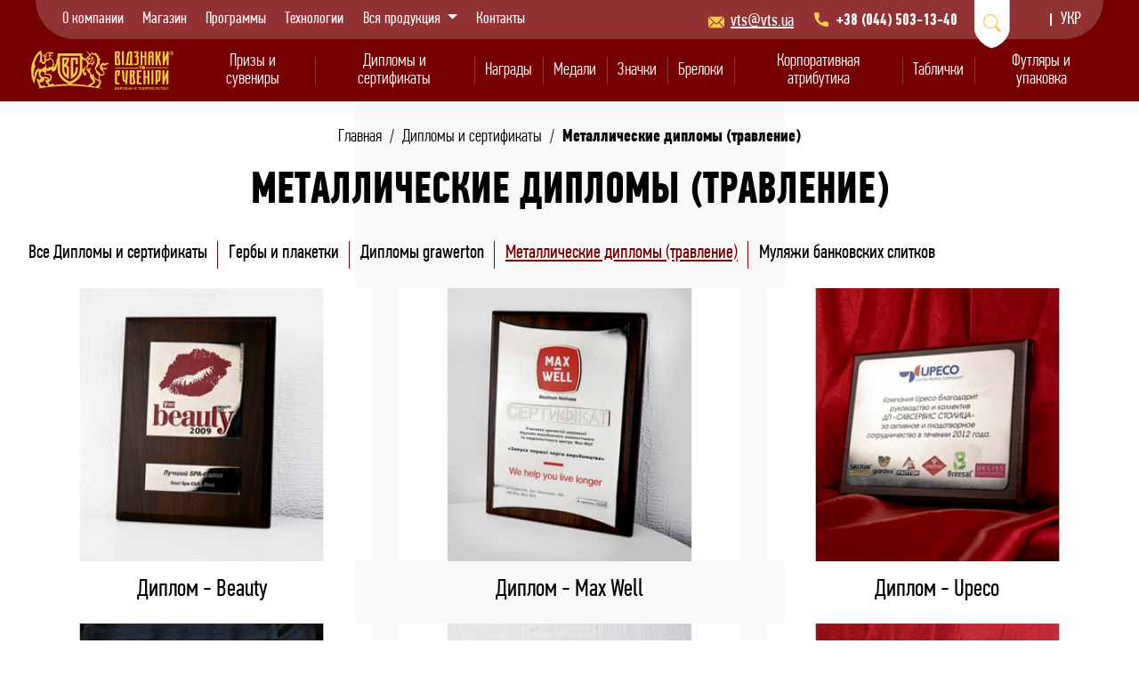

--- FILE ---
content_type: text/html; charset=utf-8
request_url: https://vts.ua/ru/diplomy-i-sertifikaty-metallicheskie-diplomy-travlenie/
body_size: 6717
content:
<!DOCTYPE html>




<script type="text/javascript" src="/static/dist/css-86995835d68bd3baa78b.f54e4daeb4e2.js" ></script>
<script type="text/javascript" src="/static/dist/js-86995835d68bd3baa78b.315385f2202a.js" async defer></script>
<html lang="ru">
<head>
    <meta charset="UTF-8">
    <meta name="viewport" content="width=device-width, initial-scale=1.0">
    <meta http-equiv="X-UA-Compatible" content="ie=edge">
    <title>
        
            Металлические дипломы (травление) - Награды и сувениры
        
    </title>
    <meta property="og:title" content="Металлические дипломы (травление) - Награды и сувениры"/>
    
    
        <meta name="description" content="Купить металлические дипломы (травление). Гербы, плакетки и дипломы. Изготовление дипломов и сертификатов на заказ."/>
        <meta property="og:description" content="Купить металлические дипломы (травление). Гербы, плакетки и дипломы. Изготовление дипломов и сертификатов на заказ."/>
    
    <link rel="canonical" href="https://vts.ua/ru/diplomy-i-sertifikaty-metallicheskie-diplomy-travlenie/"/>
    <meta property="og:url" content="https://vts.ua/ru/diplomy-i-sertifikaty-metallicheskie-diplomy-travlenie/"/>

</head>

<body>
<div class="main_wrapper d-flex flex-column min-vh-100">
    <div id="toTop">
        <i class="bi bi-chevron-up"></i>
    </div>
    <header>
        <div class="header_desktop">
            <div class="header_content">
                <div class="container inner_wrap">
                    <ul class="header_nav">
                        <li><a href="/ru/about/">О компании</a></li>
                        <li><a target="_blank" href="http://shop.vts.ua">Магазин</a></li>

                        <li><a href="/ru/program/">Программы</a></li>
                        <li><a href="/ru/technologies/">Технологии</a></li>

                        <li class="dropdown">
                          <a id="drop1" href="#" class="dropdown-toggle" data-toggle="dropdown">
                            Вся продукция
                            <span class="caret"></span>
                          </a>
                          <ul class="dropdown-menu">
                              
                            <li><a target="_blank" href="http://posuda.vts.ua/">Посуда</a></li>
                              
                            <li><a target="_blank" href="http://brelki.vts.ua/">Все виды брелков</a></li>
                              
                            <li><a target="_blank" href="http://kubki.vts.ua/">Кубки</a></li>
                              
                            <li><a target="_blank" href="http://medali.vts.ua/">Все виды медалей</a></li>
                              
                            <li><a target="_blank" href="http://grawerton.vts.ua/">Дипломы, грамоты, сертификаты</a></li>
                              
                            <li><a target="_blank" href="http://atributika.vts.ua/">Атрибутика разная</a></li>
                              
                            <li><a target="_blank" href="http://statuetki.vts.ua/">Статуэтки</a></li>
                              
                            <li><a target="_blank" href="http://usb.vts.ua/">Флешки, USB Flash</a></li>
                              
                            <li><a target="_blank" href="http://znachki.vts.ua/">Все виды значков</a></li>
                              
                            <li><a target="_blank" href="http://priz.vts.ua/">Сувениры и призы</a></li>
                              
                            <li><a target="_blank" href="http://nakleyki.vts.ua/">Изготовление объемной наклейки</a></li>
                              
                            <li><a target="_blank" href="http://dekol.vts.ua/">Нанесение изображения на посуду</a></li>
                              
                            <li><a target="_blank" href="http://tablichki.vts.ua/">Таблички и вывески</a></li>
                              
                            <li><a target="_blank" href="http://stanki.vts.ua/">Оборудование для РА, малого и среднего бизнеса</a></li>
                              
                          </ul>
                        </li>
                        <li><a href="/ru/contacts/">Контакты</a></li>
                    </ul>
                    <div class="email_ico"><a href="mailto:vts@vts.ua">vts@vts.ua</a></div>
                    <div class="phone_ico">
                        <a href="tel:+380445031340">+38 (044) 503-13-40</a>
                    </div>
                    <form action="" method="get" class="search_header">
                        <input class="js_search_input" name="search" type="search" placeholder="Поиск" required>
                        <button class="js_search_submit" type="submit"></button>
                        <div class="js_search_btn"><i class="bi bi-search"></i></div>
                    </form>
                    <ul class="lang">











                        
                                
                                    <li><a href="/en/diplomy-i-sertifikaty-metallicheskie-diplomy-travlenie/">
                                        

                                        
                                    </a></li>
                                
                        
                                
                                
                        
                                
                                    <li><a href="/diplomy-i-sertifikaty-metallicheskie-diplomy-travlenie/">укр</a></li>
                                
                        
                    </ul>
                </div>
            </div>
            <div class="header_catalog container">
                
                    <a href="/ru/" class="logo">
                        <img src="/static/img/logo.75e7c646ab9a.svg" alt="logo">
                    </a>
                

                <div class="menu_list_wrap">
                    <ul id="js_menu_list" class="menu_list">
                        
                        <li>
                            <div class="menu_item">
                                <a href="/ru/prizy-i-suveniry/" class="menu_item_link">Призы и сувениры</a>
                            </div>
                            
                                
                            <div class="submenu">
                                <div class="container">
                                    <div class="slider_wrap">
                                        <div class="submenu_slick_slider slick_lozad">
                                            
                                            <div class="slide">
                                                <a href="/ru/prizy-i-suveniry-metallicheskie-prizy/" class="item">
                                                    
                                                    <img class="lozad" src="/static/img/loader.97631523009b.svg"
                                                     data-src="https://s3.eu-west-2.amazonaws.com/images.vts/cache/62/74/62748da8d88fe43d7211543324860911.jpg" alt="img">
                                                    


                                                    <p>Металлические призы</p>
                                                </a>
                                            </div>
                                
                            
                                
                                            <div class="slide">
                                                <a href="/ru/prizy-i-suveniry-steklianye-prizy/" class="item">
                                                    
                                                    <img class="lozad" src="/static/img/loader.97631523009b.svg"
                                                     data-src="https://s3.eu-west-2.amazonaws.com/images.vts/cache/d5/c7/d5c78efe33ae5902f0f1838c685a2b86.jpg" alt="img">
                                                    


                                                    <p>Стекляные призы</p>
                                                </a>
                                            </div>
                                
                                        </div>
                                    </div>
                                </div>
                            </div>
                                
                            
                        </li>
                        
                        <li>
                            <div class="menu_item">
                                <a href="/ru/diplomy-i-sertifikaty/" class="menu_item_link">Дипломы и сертификаты</a>
                            </div>
                            
                                
                            <div class="submenu">
                                <div class="container">
                                    <div class="slider_wrap">
                                        <div class="submenu_slick_slider slick_lozad">
                                            
                                            <div class="slide">
                                                <a href="/ru/diplomy-i-sertifikaty-gerby-i-plaketki/" class="item">
                                                    
                                                    <img class="lozad" src="/static/img/loader.97631523009b.svg"
                                                     data-src="https://s3.eu-west-2.amazonaws.com/images.vts/cache/20/cb/20cb73769c387605edf533a151c6d239.jpg" alt="img">
                                                    


                                                    <p>Гербы и плакетки</p>
                                                </a>
                                            </div>
                                
                            
                                
                                            <div class="slide">
                                                <a href="/ru/diplomy-i-sertifikaty-diplomy-grawerton/" class="item">
                                                    
                                                    <img class="lozad" src="/static/img/loader.97631523009b.svg"
                                                     data-src="https://s3.eu-west-2.amazonaws.com/images.vts/cache/e7/5e/e75eeaedb9a7dd53afa2fd4f2d4965eb.jpg" alt="img">
                                                    


                                                    <p>Дипломы grawerton</p>
                                                </a>
                                            </div>
                                
                            
                                
                                            <div class="slide">
                                                <a href="/ru/diplomy-i-sertifikaty-metallicheskie-diplomy-travlenie/" class="item">
                                                    
                                                    <img class="lozad" src="/static/img/loader.97631523009b.svg"
                                                     data-src="https://s3.eu-west-2.amazonaws.com/images.vts/cache/9b/d5/9bd5e3e7669927fe21d9d177ac96c67d.jpg" alt="img">
                                                    


                                                    <p>Металлические дипломы (травление)</p>
                                                </a>
                                            </div>
                                
                            
                                
                                            <div class="slide">
                                                <a href="/ru/prizy-i-suveniry-muliazhi-bankovskikh-slitkov/" class="item">
                                                    
                                                    <img class="lozad" src="/static/img/loader.97631523009b.svg"
                                                     data-src="https://s3.eu-west-2.amazonaws.com/images.vts/cache/c7/9d/c79da1a9365ba0fce742b1587a8cba57.jpg" alt="img">
                                                    


                                                    <p>Муляжи банковских слитков</p>
                                                </a>
                                            </div>
                                
                                        </div>
                                    </div>
                                </div>
                            </div>
                                
                            
                        </li>
                        
                        <li>
                            <div class="menu_item">
                                <a href="/ru/nagrady/" class="menu_item_link">Награды</a>
                            </div>
                            
                                
                            <div class="submenu">
                                <div class="container">
                                    <div class="slider_wrap">
                                        <div class="submenu_slick_slider slick_lozad">
                                            
                                            <div class="slide">
                                                <a href="/ru/nagrady-nagrudnye-znaki-na-kolodke/" class="item">
                                                    
                                                    <img class="lozad" src="/static/img/loader.97631523009b.svg"
                                                     data-src="https://s3.eu-west-2.amazonaws.com/images.vts/cache/fa/c9/fac933ab022926f19230975b9f0baba3.jpg" alt="img">
                                                    


                                                    <p>Нагрудные знаки на колодке</p>
                                                </a>
                                            </div>
                                
                            
                                
                                            <div class="slide">
                                                <a href="/ru/nagrady-nagrudnye-znaki-ordena/" class="item">
                                                    
                                                    <img class="lozad" src="/static/img/loader.97631523009b.svg"
                                                     data-src="https://s3.eu-west-2.amazonaws.com/images.vts/cache/bb/25/bb25d49866213a62ba745e0359567044.jpg" alt="img">
                                                    


                                                    <p>Нагрудные знаки, ордена</p>
                                                </a>
                                            </div>
                                
                                        </div>
                                    </div>
                                </div>
                            </div>
                                
                            
                        </li>
                        
                        <li>
                            <div class="menu_item">
                                <a href="/ru/medali/" class="menu_item_link">Медали</a>
                            </div>
                            
                                
                            <div class="submenu">
                                <div class="container">
                                    <div class="slider_wrap">
                                        <div class="submenu_slick_slider slick_lozad">
                                            
                                            <div class="slide">
                                                <a href="/ru/medali-medali-na-kolodke/" class="item">
                                                    
                                                    <img class="lozad" src="/static/img/loader.97631523009b.svg"
                                                     data-src="https://s3.eu-west-2.amazonaws.com/images.vts/cache/25/3a/253acf54b6b1b070aaa1a543e3ed5375.jpg" alt="img">
                                                    


                                                    <p>Медали на колодке</p>
                                                </a>
                                            </div>
                                
                            
                                
                                            <div class="slide">
                                                <a href="/ru/iubileinye-i-pamiatnye-medali/" class="item">
                                                    
                                                    <img class="lozad" src="/static/img/loader.97631523009b.svg"
                                                     data-src="https://s3.eu-west-2.amazonaws.com/images.vts/cache/06/65/0665636d4b3265ef2083595fe54424a6.jpg" alt="img">
                                                    


                                                    <p>Юбилейные и памятные медали</p>
                                                </a>
                                            </div>
                                
                            
                                
                                            <div class="slide">
                                                <a href="/ru/medali-sportivnye-medali/" class="item">
                                                    
                                                    <img class="lozad" src="/static/img/loader.97631523009b.svg"
                                                     data-src="https://s3.eu-west-2.amazonaws.com/images.vts/cache/9e/ee/9eee112024ff0b28b44a4829e9b04b81.jpg" alt="img">
                                                    


                                                    <p>Спортивные медали</p>
                                                </a>
                                            </div>
                                
                            
                                
                                            <div class="slide">
                                                <a href="/ru/monety/" class="item">
                                                    
                                                    <img class="lozad" src="/static/img/loader.97631523009b.svg"
                                                     data-src="https://s3.eu-west-2.amazonaws.com/images.vts/cache/2b/38/2b385866cc034913f5e3ebe7fdc26ce9.jpg" alt="img">
                                                    


                                                    <p>Монеты и жетоны</p>
                                                </a>
                                            </div>
                                
                                        </div>
                                    </div>
                                </div>
                            </div>
                                
                            
                        </li>
                        
                        <li>
                            <div class="menu_item">
                                <a href="/ru/znachki/" class="menu_item_link">Значки</a>
                            </div>
                            
                                
                            <div class="submenu">
                                <div class="container">
                                    <div class="slider_wrap">
                                        <div class="submenu_slick_slider slick_lozad">
                                            
                                            <div class="slide">
                                                <a href="/ru/znachki-litye-znachki/" class="item">
                                                    
                                                    <img class="lozad" src="/static/img/loader.97631523009b.svg"
                                                     data-src="https://s3.eu-west-2.amazonaws.com/images.vts/cache/87/67/876729d465a1fbb71451be8220ac1403.jpg" alt="img">
                                                    


                                                    <p>Литые значки</p>
                                                </a>
                                            </div>
                                
                            
                                
                                            <div class="slide">
                                                <a href="/ru/znachki-znachki-metallicheskie-s-khimicheskoi-gravirovkoi/" class="item">
                                                    
                                                    <img class="lozad" src="/static/img/loader.97631523009b.svg"
                                                     data-src="https://s3.eu-west-2.amazonaws.com/images.vts/cache/3e/f3/3ef3da351fd3489bb7acd4de1fc5c233.jpg" alt="img">
                                                    


                                                    <p>Значки металлические с химической гравировкой</p>
                                                </a>
                                            </div>
                                
                            
                                
                                            <div class="slide">
                                                <a href="/ru/znachki-kombinirovannye-znachki/" class="item">
                                                    
                                                    <img class="lozad" src="/static/img/loader.97631523009b.svg"
                                                     data-src="https://s3.eu-west-2.amazonaws.com/images.vts/cache/e6/30/e6305fcec5b44e78a4b678934031a991.jpg" alt="img">
                                                    


                                                    <p>Корпоративные значки</p>
                                                </a>
                                            </div>
                                
                            
                                
                                            <div class="slide">
                                                <a href="/ru/znachki-metallicheskie-znachki-brosh/" class="item">
                                                    
                                                    <img class="lozad" src="/static/img/loader.97631523009b.svg"
                                                     data-src="https://s3.eu-west-2.amazonaws.com/images.vts/cache/63/78/6378e1c5c97381152731c0f41dd1b5ec.jpg" alt="img">
                                                    


                                                    <p>Полиграфические значки</p>
                                                </a>
                                            </div>
                                
                                        </div>
                                    </div>
                                </div>
                            </div>
                                
                            
                        </li>
                        
                        <li>
                            <div class="menu_item">
                                <a href="/ru/korporativnaia-atributika-izgotovlenie-brelkov/" class="menu_item_link">Брелоки</a>
                            </div>
                            
                        </li>
                        
                        <li>
                            <div class="menu_item">
                                <a href="/ru/korporativnaia-atributika/" class="menu_item_link">Корпоративная атрибутика</a>
                            </div>
                            
                                
                            <div class="submenu">
                                <div class="container">
                                    <div class="slider_wrap">
                                        <div class="submenu_slick_slider slick_lozad">
                                            
                                            <div class="slide">
                                                <a href="/ru/korporativnaia-atributika-beidzhi/" class="item">
                                                    
                                                    <img class="lozad" src="/static/img/loader.97631523009b.svg"
                                                     data-src="https://s3.eu-west-2.amazonaws.com/images.vts/cache/f4/fc/f4fc4c0f7af9360d1dee971cac43a6fd.jpg" alt="img">
                                                    


                                                    <p>Бейджи</p>
                                                </a>
                                            </div>
                                
                            
                                
                                            <div class="slide">
                                                <a href="/ru/begunki-i-birki/" class="item">
                                                    
                                                    <img class="lozad" src="/static/img/loader.97631523009b.svg"
                                                     data-src="https://s3.eu-west-2.amazonaws.com/images.vts/cache/5c/b8/5cb88a408288f84a6bbf3b480ba22855.jpg" alt="img">
                                                    


                                                    <p>Бегунки и бирки</p>
                                                </a>
                                            </div>
                                
                            
                                
                                            <div class="slide">
                                                <a href="/ru/galstuchnye-zazhimy/" class="item">
                                                    
                                                    <img class="lozad" src="/static/img/loader.97631523009b.svg"
                                                     data-src="https://s3.eu-west-2.amazonaws.com/images.vts/cache/87/48/8748d1730472d987a56aabfd4034a748.jpg" alt="img">
                                                    


                                                    <p>Галстучные зажимы и запонки</p>
                                                </a>
                                            </div>
                                
                            
                                
                                            <div class="slide">
                                                <a href="/ru/korporativnaia-atributika-kulony-i-podveski/" class="item">
                                                    
                                                    <img class="lozad" src="/static/img/loader.97631523009b.svg"
                                                     data-src="https://s3.eu-west-2.amazonaws.com/images.vts/cache/d4/2b/d42ba4e6af12aaedb8732a93979be5d2.jpg" alt="img">
                                                    


                                                    <p>Кулоны и подвески</p>
                                                </a>
                                            </div>
                                
                                        </div>
                                    </div>
                                </div>
                            </div>
                                
                            
                        </li>
                        
                        <li>
                            <div class="menu_item">
                                <a href="/ru/metallicheskie-tablichki/" class="menu_item_link">Таблички</a>
                            </div>
                            
                                
                            <div class="submenu">
                                <div class="container">
                                    <div class="slider_wrap">
                                        <div class="submenu_slick_slider slick_lozad">
                                            
                                            <div class="slide">
                                                <a href="/ru/metallicheskie-tablichki-nebolshie-tablichki-shildy/" class="item">
                                                    
                                                    <img class="lozad" src="/static/img/loader.97631523009b.svg"
                                                     data-src="https://s3.eu-west-2.amazonaws.com/images.vts/cache/ca/30/ca30bee3cdb79401fe03a6345237321b.jpg" alt="img">
                                                    


                                                    <p>Шильды</p>
                                                </a>
                                            </div>
                                
                            
                                
                                            <div class="slide">
                                                <a href="/ru/metallicheskie-tablichki-ofisnye-i-nastolnye/" class="item">
                                                    
                                                    <img class="lozad" src="/static/img/loader.97631523009b.svg"
                                                     data-src="https://s3.eu-west-2.amazonaws.com/images.vts/cache/e8/27/e82702b25d240f34250dbaac0f36843e.jpg" alt="img">
                                                    


                                                    <p>Офисные и настольные</p>
                                                </a>
                                            </div>
                                
                            
                                
                                            <div class="slide">
                                                <a href="/ru/metallicheskie-tablichki-fasadnye-tablichki/" class="item">
                                                    
                                                    <img class="lozad" src="/static/img/loader.97631523009b.svg"
                                                     data-src="https://s3.eu-west-2.amazonaws.com/images.vts/cache/3d/d9/3dd94a4dc4d293a98c3e11abf8ed04aa.jpg" alt="img">
                                                    


                                                    <p>Фасадные таблички</p>
                                                </a>
                                            </div>
                                
                                        </div>
                                    </div>
                                </div>
                            </div>
                                
                            
                        </li>
                        
                        <li>
                            <div class="menu_item">
                                <a href="/ru/futliary-i-upakovka/" class="menu_item_link">Футляры и упаковка</a>
                            </div>
                            
                        </li>
                        








































                    </ul>
                </div>

            </div>
        </div>

        <div class="header_mobile">
            
                <a href="/ru/" class="logo">
                    <img src="/static/img/logo.75e7c646ab9a.svg" alt="logo">
                </a>
            
            <div class="mob_menu_btn"></div>
        </div>

        <nav>
            <form action="" method="get" class="search_header">
                <input class="js_search_input" name="search" type="search" placeholder="Поиск" required>
                <button class="js_search_submit" type="submit"></button>
                <div class="js_search_btn"><i class="bi bi-search"></i></div>
            </form>
            <ul class="header_category_list">
                
                    <li><a href="/ru/prizy-i-suveniry/">Призы и сувениры</a></li>
                
                    <li><a href="/ru/diplomy-i-sertifikaty/">Дипломы и сертификаты</a></li>
                
                    <li><a href="/ru/nagrady/">Награды</a></li>
                
                    <li><a href="/ru/medali/">Медали</a></li>
                
                    <li><a href="/ru/znachki/">Значки</a></li>
                
                    <li><a href="/ru/korporativnaia-atributika-izgotovlenie-brelkov/">Брелоки</a></li>
                
                    <li><a href="/ru/korporativnaia-atributika/">Корпоративная атрибутика</a></li>
                
                    <li><a href="/ru/metallicheskie-tablichki/">Таблички</a></li>
                
                    <li><a href="/ru/futliary-i-upakovka/">Футляры и упаковка</a></li>
                
            </ul>
            <ul class="header_nav">
                <li><a href="/ru/about/">О компании</a></li>
                <li><a target="_blank" href="http://shop.vts.ua">Магазин</a></li>
                <li><a href="/ru/technologies/">Технологии</a></li>

                <li><a href="/ru/contacts/">Контакты</a></li>
            </ul>
            <div class="header_contacts">
                <ul class="lang">
                    <li><p>ru</p></li>
                    <li><a href="#">ua</a></li>
                </ul>
                <p class="contacts_title">Контакты</p>
                <div class="email_ico"><a href="mailto:vts@vts.ua">vts@vts.ua</a></div>
                <div class="phone_ico">
                    <a href="tel:+380445031340">+38 (044) 503-13-40</a>
                </div>
                <div class="phone_ico">
                    <a href="tel:+380639675156">+38 (063) 967-51-56</a>
                </div>
                <div class="location_ico">Киев, ул. Спасская 31Б, офис 313 (3 этаж)</div>
            </div>
        </nav>
    </header>

    
    <div class="top_block category_top_block">
        <div class="container inner_wrap">
            <ul class="breadcrumbs text-center">
                <li><a href="/ru/">Главная</a></li>
                <li><a href="/ru/diplomy-i-sertifikaty/">Дипломы и сертификаты</a></li>
                <li>Металлические дипломы (травление)</li>
                
            </ul>
            <h1 class="text-center">Металлические дипломы (травление)</h1>
            

            
                
            <div class="category_sort_wrap">
                <ul class="category_sort_list">
                    <li ><a href="/ru/diplomy-i-sertifikaty/">Все Дипломы и сертификаты</a></li>
                
                    <li ><a href="/ru/diplomy-i-sertifikaty-gerby-i-plaketki/">Гербы и плакетки</a></li>
                
            
                
                    <li ><a href="/ru/diplomy-i-sertifikaty-diplomy-grawerton/">Дипломы grawerton</a></li>
                
            
                
                    <li  class="active" ><a href="/ru/diplomy-i-sertifikaty-metallicheskie-diplomy-travlenie/">Металлические дипломы (травление)</a></li>
                
            
                
                    <li ><a href="/ru/prizy-i-suveniry-muliazhi-bankovskikh-slitkov/">Муляжи банковских слитков</a></li>
                
                </ul>
            </div>
                
            

            <div class="catalog_list row">











                
                <div class="col-sm-6 col-md-4">
                    <a href="/ru/diplomy-i-sertifikaty-metallicheskie-diplomy-travlenie/diplom-beauty/" class="item">
                        
                        <img class="lozad" src="/static/img/loader.97631523009b.svg"
                         data-src="https://s3.eu-west-2.amazonaws.com/images.vts/cache/b8/c4/b8c49fbd4e4a28ae56afeee516bfa2a5.jpg" alt="img">
                        
                        <p>Диплом - Beauty</p>
                    </a>
                </div>
                
                <div class="col-sm-6 col-md-4">
                    <a href="/ru/diplomy-i-sertifikaty-metallicheskie-diplomy-travlenie/diplom-metallicheskie-max-well/" class="item">
                        
                        <img class="lozad" src="/static/img/loader.97631523009b.svg"
                         data-src="https://s3.eu-west-2.amazonaws.com/images.vts/cache/c3/d9/c3d91e8b6ad144b11082268b62345f3c.jpg" alt="img">
                        
                        <p>Диплом - Max Well</p>
                    </a>
                </div>
                
                <div class="col-sm-6 col-md-4">
                    <a href="/ru/diplomy-i-sertifikaty-metallicheskie-diplomy-travlenie/diplom-metallicheskie-upeco/" class="item">
                        
                        <img class="lozad" src="/static/img/loader.97631523009b.svg"
                         data-src="https://s3.eu-west-2.amazonaws.com/images.vts/cache/d2/99/d29900eaee4c889294062767a044d0bf.jpg" alt="img">
                        
                        <p>Диплом - Upeco</p>
                    </a>
                </div>
                
                <div class="col-sm-6 col-md-4">
                    <a href="/ru/diplomy-i-sertifikaty-metallicheskie-diplomy-travlenie/metallicheskie-metinvest/" class="item">
                        
                        <img class="lozad" src="/static/img/loader.97631523009b.svg"
                         data-src="https://s3.eu-west-2.amazonaws.com/images.vts/cache/cb/0a/cb0ae327dadeef6c308581c3e8e89284.jpg" alt="img">
                        
                        <p>Диплом - МЕТІНВЕСТ</p>
                    </a>
                </div>
                
                <div class="col-sm-6 col-md-4">
                    <a href="/ru/diplomy-i-sertifikaty-metallicheskie-diplomy-travlenie/eridon/" class="item">
                        
                        <img class="lozad" src="/static/img/loader.97631523009b.svg"
                         data-src="https://s3.eu-west-2.amazonaws.com/images.vts/cache/09/d5/09d5cceb74740a8a3638b5e992ed9721.jpg" alt="img">
                        
                        <p>Диплом - ЕРІДОН</p>
                    </a>
                </div>
                
                <div class="col-sm-6 col-md-4">
                    <a href="/ru/diplomy-i-sertifikaty-metallicheskie-diplomy-travlenie/land-rover/" class="item">
                        
                        <img class="lozad" src="/static/img/loader.97631523009b.svg"
                         data-src="https://s3.eu-west-2.amazonaws.com/images.vts/cache/1f/d4/1fd42a0223a2cb6f9a6308b1bc994d2b.jpg" alt="img">
                        
                        <p>Диплом - Land Rover</p>
                    </a>
                </div>
                
                <div class="col-sm-6 col-md-4">
                    <a href="/ru/diplomy-i-sertifikaty-metallicheskie-diplomy-travlenie/oikos/" class="item">
                        
                        <img class="lozad" src="/static/img/loader.97631523009b.svg"
                         data-src="https://s3.eu-west-2.amazonaws.com/images.vts/cache/ac/d4/acd424158d26f74d071808dac4f97290.jpg" alt="img">
                        
                        <p>Диплом - Oikos</p>
                    </a>
                </div>
                
                <div class="col-sm-6 col-md-4">
                    <a href="/ru/diplomy-i-sertifikaty-metallicheskie-diplomy-travlenie/diplom-unicredit/" class="item">
                        
                        <img class="lozad" src="/static/img/loader.97631523009b.svg"
                         data-src="https://s3.eu-west-2.amazonaws.com/images.vts/cache/a2/c7/a2c70cdfadaae3fdac068cfb3b4c5da8.jpg" alt="img">
                        
                        <p>Диплом Unicredit</p>
                    </a>
                </div>
                
                <div class="col-sm-6 col-md-4">
                    <a href="/ru/diplomy-i-sertifikaty-metallicheskie-diplomy-travlenie/sertifikat-spektr-agro/" class="item">
                        
                        <img class="lozad" src="/static/img/loader.97631523009b.svg"
                         data-src="https://s3.eu-west-2.amazonaws.com/images.vts/cache/75/34/7534e6dcdcd2b1af3362254401cc8d22.jpg" alt="img">
                        
                        <p>Диплом - Спектр Агро</p>
                    </a>
                </div>
                
                <div class="col-sm-6 col-md-4">
                    <a href="/ru/diplomy-i-sertifikaty-metallicheskie-diplomy-travlenie/diplom-loughborough-university/" class="item">
                        
                        <img class="lozad" src="/static/img/loader.97631523009b.svg"
                         data-src="https://s3.eu-west-2.amazonaws.com/images.vts/cache/16/5b/165b918a933c125461716bb2b985846a.jpg" alt="img">
                        
                        <p>Диплом - LOUGHBOROUGH UNIVERSITY</p>
                    </a>
                </div>
                
                <div class="col-sm-6 col-md-4">
                    <a href="/ru/diplomy-i-sertifikaty-metallicheskie-diplomy-travlenie/diplom-spektr-agro/" class="item">
                        
                        <img class="lozad" src="/static/img/loader.97631523009b.svg"
                         data-src="https://s3.eu-west-2.amazonaws.com/images.vts/cache/cb/75/cb753906202a2a25109f375b8a82dab8.jpg" alt="img">
                        
                        <p>Диплом - Спектр Агро</p>
                    </a>
                </div>
                
                <div class="col-sm-6 col-md-4">
                    <a href="/ru/diplomy-i-sertifikaty-metallicheskie-diplomy-travlenie/diplom-scania/" class="item">
                        
                        <img class="lozad" src="/static/img/loader.97631523009b.svg"
                         data-src="https://s3.eu-west-2.amazonaws.com/images.vts/cache/c4/bd/c4bd788942d864026c4cbe9a97b5b545.jpg" alt="img">
                        
                        <p>Диплом - Scania</p>
                    </a>
                </div>
                
                <div class="col-sm-6 col-md-4">
                    <a href="/ru/diplomy-i-sertifikaty-metallicheskie-diplomy-travlenie/diplom-tedis/" class="item">
                        
                        <img class="lozad" src="/static/img/loader.97631523009b.svg"
                         data-src="https://s3.eu-west-2.amazonaws.com/images.vts/cache/1d/42/1d42dea3652747674336e2ae30fa6203.jpg" alt="img">
                        
                        <p>Диплом - TEDIS</p>
                    </a>
                </div>
                
                <div class="col-sm-6 col-md-4">
                    <a href="/ru/diplomy-i-sertifikaty-metallicheskie-diplomy-travlenie/diplom-zvezda-kachestva/" class="item">
                        
                        <img class="lozad" src="/static/img/loader.97631523009b.svg"
                         data-src="https://s3.eu-west-2.amazonaws.com/images.vts/cache/19/25/19252aac312e4938b762e1211ab0cd44.jpg" alt="img">
                        
                        <p>Диплом - звезда качества</p>
                    </a>
                </div>
                
                <div class="col-sm-6 col-md-4">
                    <a href="/ru/diplomy-i-sertifikaty-metallicheskie-diplomy-travlenie/diplom-nutritekh-ukrainy/" class="item">
                        
                        <img class="lozad" src="/static/img/loader.97631523009b.svg"
                         data-src="https://s3.eu-west-2.amazonaws.com/images.vts/cache/b0/13/b013953e247c0f119dbe98ac472f281c.jpg" alt="img">
                        
                        <p>Диплом - Нутритех Украины</p>
                    </a>
                </div>
                
                

            </div>
        </div>
    </div>








































    <div class="contacts_form">
        <div class="container">
            <p class="title text-center">Получить консультацию по выбору  <span class="display_block">наградной атрибутики</span></p>
            <p class="description">Оставьте свои контакты, и наш менеджер свяжется с вами в течение дня</p>
            
    <form action="/ru/feedback-form/" class="form" method="post">
        <input type="hidden" name="csrfmiddlewaretoken" value="HGSEoCoE0lpCBvGUF8R5c0PBS7JRaxtCJaLzthgbgM8Y1njCcQbdNRGpnrfeVkSL">
        <div class="row">
            <div class="col-md-4">
                <input type="text" name="name" required placeholder="Ваше имя">
            </div>
            <div class="col-md-4">
                <input type="tel" name="tel" class="phone_mask" placeholder="Ваш телефон" required>
            </div>
            <div class="col-md-4">
                <input type="email" name="email" placeholder="Ваш e-mail" required>
            </div>
            <div class="col-md-4 m-auto">
                <div class="checkbox_input">
                    <input type="checkbox" name="terms_of_personal_data" checked>
                    <a href="#" target="_blank">Даю согласие на обработку персональных данных</a>
                </div>
                <input name="honeypot" data-type-input="important" type="email">
                <button type="submit" class="button">Отправить</button>
            </div>
        </div>
    </form>
        </div>
    </div>


    <footer class="mt-auto">
        <div class="container">
            <div class="footer_content">
                <div class="footer_logo">
                    
                        <a class="logo" href="/ru/"><img src="/static/img/logo.75e7c646ab9a.svg" alt="logo"></a>
                    
                </div>
                <div class="footer_row">
                    <div class="row">
                        <div class="col-6 footer_catalog">
                            <p class="footer_title">Каталог</p>
                            <ul>
                                
                                <li><a href="/ru/prizy-i-suveniry/">Призы и сувениры</a></li>
                                
                                <li><a href="/ru/diplomy-i-sertifikaty/">Дипломы и сертификаты</a></li>
                                
                                <li><a href="/ru/nagrady/">Награды</a></li>
                                
                                <li><a href="/ru/medali/">Медали</a></li>
                                
                                <li><a href="/ru/znachki/">Значки</a></li>
                                
                                <li><a href="/ru/korporativnaia-atributika-izgotovlenie-brelkov/">Брелоки</a></li>
                                
                                <li><a href="/ru/metallicheskie-tablichki/">Таблички</a></li>
                                
                                <li><a href="/ru/futliary-i-upakovka/">Футляры и упаковка</a></li>
                                







                            </ul>
                        </div>
                        <div class="col-2 footer_nav">
                            <p class="footer_title">Навигация</p>
                            <ul>
                                <li><a href="/ru/about/">О компании</a></li>
                                <li><a target="_blank" href="http://shop.vts.ua">Магазин</a></li>
                                <li><a href="/ru/technologies/">Технологии</a></li>

                                <li><a href="/ru/contacts/">Контакты</a></li>
                            </ul>
                        </div>
                        <div class="col footer_contacts">
                            <p class="footer_title">Контакты</p>
                            <div class="email_ico"><a href="mailto:vts@vts.ua">vts@vts.ua</a></div>
                            <div class="phone_ico">
                                <a href="tel:+380445031340">+38 (044) 503-13-40</a>
                            </div>
                            <div class="phone_ico">
                                <a href="tel:+380639675156">+38 (063) 967-51-56</a>
                            </div>
                            <div class="location_ico">Киев, ул. Спасская 31Б, офис 313 (3 этаж)</div>
                            <div class="social">
                                <a href="https://www.facebook.com/vidznaku/" class="facebook" title="facebook" rel="nofollow" target="_blank"></a>
                                <a href="https://www.instagram.com/vidznaki/?hl=ru" class="instagram" title="instagram" rel="nofollow" target="_blank"></a>
                                <a href="https://www.youtube.com/channel/UCPKBBKriol4JQrYfJdd207w" class="youtube" title="youtube" rel="nofollow" target="_blank"></a>


                                <a href="https://www.tiktok.com/@vidznaki" class="tiktok" title="tiktok" rel="nofollow" target="_blank"></a>
                            </div>
                        </div>
                    </div>
                </div>
                <div class="footer_text">
                    <p>2026. Все права защищены. Весь размещенный на сайте товар (изображения и описания) носит исключительно информационный характер и не является договором публичной оферты</p>
                </div>
            </div>
        </div>
    </footer>
</div>


    <div class="popup_js" data-popup="map">
        <div class="popup-inner map_popup">
            <iframe src="https://www.google.com/maps/embed?pb=!1m18!1m12!1m3!1d325518.68780316407!2d30.252511957059642!3d50.4016990487754!2m3!1f0!2f0!3f0!3m2!1i1024!2i768!4f13.1!3m3!1m2!1s0x40d4cf4ee15a4505%3A0x764931d2170146fe!2z0JrQuNC10LIsIDAyMDAw!5e0!3m2!1sru!2sua!4v1631190555998!5m2!1sru!2sua"
                    width="100%" height="600" style="border:0;" allowfullscreen="" loading="lazy"></iframe>
            <a class="popup-close" data-popup-close="map" href="#"></a>
        </div>
    </div>


    <div class="popup_js" data-popup="feedback">
        <div class="popup-inner">
            <form action="/ru/artilce-order-form/" method="post">
                <input type="hidden" name="csrfmiddlewaretoken" value="HGSEoCoE0lpCBvGUF8R5c0PBS7JRaxtCJaLzthgbgM8Y1njCcQbdNRGpnrfeVkSL">
                <h2 class="popup_title">Рассчитать заказ</h2>
                <p>Ваше имя</p>
                <input type="text" name="name" required placeholder="Имя">
                <p>Контактный телефон</p>
                <input type="tel" name="tel" class="phone_mask" required placeholder="+3 80">
                <input type="text" name="article" required hidden>
                <button class="button button_arrow" type="submit">Отправить</button>
            </form>
            <a class="popup-close" data-popup-close="feedback" href="#"></a>
        </div>
    </div>
</body>
</html>


--- FILE ---
content_type: image/svg+xml
request_url: https://vts.ua/static/dist/img/94382d03aaa529e607c7bdd0cfba5355.svg
body_size: 1344
content:
<svg width="45" height="45" viewBox="0 0 45 45" fill="none" xmlns="http://www.w3.org/2000/svg">
<g clip-path="url(#clip0_101_326)">
<path d="M45.0156 33.2267V11.7733C45.0156 5.27106 39.7446 0 33.2424 0L11.7889 0C5.28669 0 0.0156364 5.27106 0.0156364 11.7733V33.2267C0.0156364 39.7289 5.28669 45 11.7889 45H33.2424C39.7446 45 45.0156 39.7289 45.0156 33.2267Z" fill="url(#paint0_linear_101_326)"/>
<path d="M29.4872 14.0203C29.1828 14.0203 28.8853 14.1105 28.6322 14.2796C28.3791 14.4487 28.1819 14.6891 28.0654 14.9703C27.9489 15.2515 27.9184 15.561 27.9778 15.8595C28.0372 16.158 28.1838 16.4323 28.399 16.6475C28.6142 16.8627 28.8884 17.0093 29.187 17.0687C29.4855 17.1281 29.795 17.0976 30.0762 16.9811C30.3574 16.8646 30.5977 16.6674 30.7668 16.4143C30.936 16.1612 31.0262 15.8636 31.0262 15.5593C31.0262 15.1511 30.8641 14.7597 30.5755 14.471C30.2868 14.1824 29.8954 14.0203 29.4872 14.0203Z" fill="white"/>
<path d="M22.6073 16.0054C21.3191 16.0023 20.059 16.3816 18.9864 17.095C17.9139 17.8085 17.0771 18.8241 16.582 20.0134C16.0869 21.2026 15.9558 22.5121 16.2052 23.7759C16.4547 25.0397 17.0735 26.2011 17.9833 27.1131C18.8931 28.025 20.053 28.6466 21.3163 28.899C22.5795 29.1514 23.8892 29.0234 25.0796 28.5311C26.2701 28.0389 27.2877 27.2045 28.0037 26.1336C28.7197 25.0627 29.1019 23.8035 29.1019 22.5153C29.1019 20.7914 28.4181 19.1379 27.2006 17.9175C25.9831 16.6971 24.3312 16.0095 22.6073 16.0054ZM22.6073 26.6706C21.7812 26.6736 20.9727 26.4312 20.2845 25.9741C19.5963 25.517 19.0593 24.8658 18.7417 24.1031C18.4242 23.3404 18.3403 22.5005 18.5007 21.6901C18.6611 20.8796 19.0587 20.135 19.6429 19.5508C20.2271 18.9666 20.9716 18.5691 21.7821 18.4087C22.5926 18.2482 23.4324 18.3321 24.1951 18.6497C24.9578 18.9673 25.609 19.5042 26.0661 20.1924C26.5232 20.8807 26.7657 21.6891 26.7626 22.5153C26.7586 23.6161 26.3195 24.6707 25.5411 25.449C24.7627 26.2274 23.7081 26.6665 22.6073 26.6706Z" fill="white"/>
<path d="M27.763 35.6737H17.2363C15.1355 35.6696 13.1219 34.8332 11.6365 33.3477C10.151 31.8623 9.31461 29.8487 9.31055 27.7479V17.2058C9.31461 15.105 10.151 13.0914 11.6365 11.6059C13.1219 10.1204 15.1355 9.2841 17.2363 9.28003H27.763C29.8638 9.2841 31.8774 10.1204 33.3629 11.6059C34.8484 13.0914 35.6847 15.105 35.6888 17.2058V27.7479C35.6847 29.8487 34.8484 31.8623 33.3629 33.3477C31.8774 34.8332 29.8638 35.6696 27.763 35.6737ZM17.2363 11.7732C15.7941 11.7732 14.4107 12.3451 13.3894 13.3634C12.3682 14.3818 11.7924 15.7636 11.7883 17.2058V27.7479C11.7924 29.1901 12.3682 30.5719 13.3894 31.5903C14.4107 32.6086 15.7941 33.1805 17.2363 33.1805H27.763C29.2026 33.1846 30.5853 32.6188 31.609 31.6066C32.6327 30.5944 33.2142 29.2182 33.2264 27.7786V17.2058C33.2223 15.7636 32.6466 14.3818 31.6253 13.3634C30.604 12.3451 29.2206 11.7732 27.7784 11.7732H17.2363Z" fill="white"/>
</g>
<defs>
<linearGradient id="paint0_linear_101_326" x1="45.4773" y1="-0.477086" x2="-12.7272" y2="57.7274" gradientUnits="userSpaceOnUse">
<stop stop-color="#FBE18A"/>
<stop offset="0.21" stop-color="#FCBB45"/>
<stop offset="0.38" stop-color="#F75274"/>
<stop offset="0.52" stop-color="#D53692"/>
<stop offset="0.74" stop-color="#8F39CE"/>
<stop offset="1" stop-color="#5B4FE9"/>
</linearGradient>
<clipPath id="clip0_101_326">
<rect width="45" height="45" fill="white"/>
</clipPath>
</defs>
</svg>


--- FILE ---
content_type: image/svg+xml
request_url: https://vts.ua/static/dist/img/095550a5775f07e4b0a9f8a5716c1e3f.svg
body_size: 289
content:
<svg width="15" height="15" viewBox="0 0 15 15" fill="none" xmlns="http://www.w3.org/2000/svg">
<g clip-path="url(#clip0)">
<path d="M13.7964 9.84578C12.878 9.84578 11.9763 9.70215 11.1218 9.41977C10.7031 9.27695 10.1884 9.40797 9.93285 9.67043L8.24625 10.9436C6.29027 9.89953 5.08543 8.69508 4.05559 6.75379L5.29133 5.11113C5.61238 4.79051 5.72754 4.32215 5.58957 3.8827C5.30598 3.02371 5.16191 2.12242 5.16191 1.20367C5.16195 0.539961 4.62199 0 3.95832 0H1.20363C0.539961 0 0 0.539961 0 1.20363C0 8.81105 6.18898 15 13.7964 15C14.4601 15 15 14.46 15 13.7964V11.0494C15 10.3857 14.46 9.84578 13.7964 9.84578Z" fill="#F5CA4A"/>
</g>
<defs>
<clipPath id="clip0">
<rect width="15" height="15" fill="white"/>
</clipPath>
</defs>
</svg>


--- FILE ---
content_type: image/svg+xml
request_url: https://vts.ua/static/dist/img/d5586dd5061fb783d8169aaf4c6659c4.svg
body_size: 6161
content:
<svg width="881" height="440" viewBox="0 0 881 440" fill="none" xmlns="http://www.w3.org/2000/svg">
<path d="M529.81 227.469V197.478H503.646V227.469C503.646 251.079 492.16 270.223 476.844 284.899V114.524H503.646V164.935H529.81V88.3618H450.68V335.948C483.226 318.081 529.81 282.985 529.81 227.469Z" fill="#831919"/>
<path d="M428.346 335.31V197.478C418.135 189.183 409.201 177.697 404.734 170.678C423.24 144.515 428.346 116.439 428.346 114.524V88.3618H349.854V227.469C349.854 281.708 395.8 316.804 428.346 335.31ZM376.018 114.524H389.419H402.82C402.82 112.61 397.715 143.239 376.018 164.935V114.524V114.524ZM376.018 198.754C379.847 196.202 383.676 193.65 386.866 191.097C390.695 196.84 396.438 203.859 402.82 210.24V284.261C387.504 268.946 376.018 250.441 376.018 228.107V198.754Z" fill="#831919"/>
<path d="M868.663 139.236C861.005 139.236 853.986 149.446 853.986 149.446C853.986 149.446 857.815 137.322 850.795 131.579C850.795 131.579 848.881 145.617 843.775 147.532C838.67 149.446 832.289 141.15 820.802 144.341L823.355 137.96C823.355 137.96 809.954 139.236 798.467 150.084C798.467 150.084 773.58 167.951 782.514 203.047C790.81 227.295 820.802 237.505 823.993 255.372C827.822 277.706 795.277 283.448 774.218 251.543C765.922 239.419 753.159 236.867 741.035 214.533C739.12 211.342 737.206 207.514 735.291 204.323C739.758 196.028 741.673 189.009 741.673 189.009L751.245 199.856C760.179 183.266 760.817 160.932 760.817 160.932L771.666 171.78C786.343 140.512 777.409 109.245 777.409 109.245H791.448C784.428 84.3589 765.284 72.2348 765.284 72.2348L774.218 67.7681C765.284 47.9867 743.587 40.9675 743.587 40.9675L751.245 35.2246C742.311 28.8435 733.377 26.9292 726.996 26.2911C715.509 25.653 707.213 30.1197 701.47 35.8627C705.937 23.1005 693.812 16.0813 693.812 16.0813C689.983 23.1005 682.964 31.3959 674.668 40.3294C664.458 32.034 626.807 0.766759 624.893 1.40487C622.341 2.04297 650.419 31.3959 665.734 49.2629C656.162 58.1965 646.59 66.4919 638.932 73.511C636.38 75.4254 633.827 77.9778 631.274 80.5302L630.636 81.1683C629.36 82.4445 628.722 83.7208 627.446 84.3589C626.169 85.6351 625.531 89.4637 626.808 91.3781C629.36 94.5686 632.551 97.7591 637.018 97.121C637.018 97.121 648.504 82.4445 652.971 86.9113C657.438 91.3781 649.142 97.7591 645.314 100.312C642.123 102.864 644.037 111.798 652.971 112.436C661.905 113.074 659.353 111.159 659.353 111.159C659.353 111.159 654.886 97.7591 680.411 95.8448C692.536 95.2067 693.812 86.2732 693.812 86.2732C693.812 86.2732 698.279 92.0162 690.622 102.864C675.944 119.455 665.096 132.217 659.353 137.322C652.333 127.112 635.741 103.502 633.189 100.95C629.998 97.7591 597.453 81.8064 597.453 81.8064C597.453 81.8064 596.815 74.7873 581.5 69.0443C581.5 45.4343 581.5 29.4816 581.5 29.4816H492.16H388.143H298.803C298.803 29.4816 298.803 52.4535 298.803 83.7208C284.126 93.2924 286.678 118.179 286.678 129.665C286.678 159.656 261.153 180.075 252.219 189.009C254.771 174.97 253.495 163.484 253.495 163.484L261.791 166.037C261.791 130.941 249.666 118.817 249.666 118.817H256.686C245.837 99.0354 224.14 95.8448 223.502 95.8448L230.522 86.2732C215.845 83.0827 210.739 65.8537 210.739 65.8537C210.739 65.8537 216.483 65.8537 223.502 65.8537C234.351 65.8537 235.627 53.0916 235.627 53.0916C215.845 58.1965 212.016 47.9867 213.93 43.52C215.845 39.0532 226.693 34.5865 236.903 34.5865C247.113 34.5865 244.561 41.6057 244.561 41.6057C256.047 30.1197 250.304 20.5481 241.37 20.5481C232.436 20.5481 222.864 20.5481 222.864 20.5481C218.397 14.8051 205.634 14.8051 196.7 17.9957C187.766 18.6338 127.781 58.8346 127.781 58.8346C127.781 58.8346 134.801 69.0443 155.859 66.4919C155.859 66.4919 145.011 81.1683 147.563 100.95C150.116 120.093 152.03 132.855 141.182 132.855C130.334 132.855 118.209 115.626 121.4 84.997C123.952 54.3678 130.972 19.91 113.104 24.3767C113.104 24.3767 122.676 3.31919 109.913 0.128651C97.1503 -3.06189 30.7837 53.0916 6.53429 168.589C-17.7151 284.087 33.3362 377.888 33.3362 377.888C33.3362 377.888 43.5465 372.145 39.7176 347.259C39.7176 347.259 48.6516 340.878 47.3753 316.63C47.3753 316.63 56.9474 313.44 55.6712 287.277C55.6712 287.277 66.5196 282.172 65.2433 259.2C66.5196 255.372 68.434 251.543 70.3484 247.714C70.3484 247.714 76.7298 238.143 83.1112 241.971C88.2164 233.038 94.5978 225.381 94.5978 225.381C94.5978 225.381 92.6834 231.124 87.5782 246.438C87.5782 246.438 75.4535 289.191 109.275 314.078C109.275 314.078 111.189 322.373 104.808 330.03C97.7885 337.688 86.9401 336.411 77.368 324.287C77.368 324.287 69.0721 321.097 62.6907 328.754C62.6907 328.754 91.4071 400.86 95.8741 431.489C76.7298 436.594 65.8814 439.785 65.8814 439.785C65.8814 439.785 69.0721 439.147 74.1772 437.871C79.9205 436.594 87.5782 435.318 97.7885 433.404C107.999 431.489 120.123 429.575 134.801 427.023C148.84 425.108 165.431 422.556 182.661 420.004C191.595 418.727 200.529 418.089 210.101 416.813C219.673 415.537 229.246 414.261 239.456 412.984C259.876 411.07 280.935 408.518 302.632 407.241C324.967 405.965 347.302 404.051 370.913 403.413C393.886 402.775 417.497 402.775 441.108 402.137C464.72 402.775 488.331 403.413 511.942 404.051C534.915 405.965 557.888 407.241 579.585 408.518C601.282 411.07 622.979 412.984 642.761 414.899C663.182 417.451 681.688 420.003 699.556 421.918C716.785 424.47 733.377 427.023 747.416 428.937C761.455 430.851 774.218 433.404 784.428 434.68C794.639 436.594 802.934 437.871 808.04 438.509C813.783 439.785 816.335 439.785 816.335 439.785C816.335 439.785 804.849 435.956 785.066 430.213C780.6 428.937 776.133 427.661 771.027 426.385L771.666 409.794L776.771 409.156C776.771 409.156 792.724 371.507 795.277 351.088C795.277 351.088 777.409 328.116 774.856 312.801C774.856 312.801 784.428 298.763 779.323 276.429C779.323 276.429 809.316 298.763 827.184 273.239C845.69 248.353 822.079 231.124 817.612 226.657C812.507 222.19 816.335 206.237 828.46 208.79C840.585 211.342 847.604 219 856.538 204.961C864.834 192.199 868.663 192.199 869.301 192.199C868.663 192.199 861.643 190.285 853.986 194.113C846.328 197.942 843.137 201.771 836.756 197.304C830.375 192.837 823.993 189.647 814.421 197.304C808.678 201.771 808.678 204.323 808.678 205.599C807.401 203.685 804.211 197.304 810.592 190.923C817.612 183.904 815.697 171.142 815.697 171.142C815.697 171.142 815.059 175.608 808.678 180.075C802.296 185.18 799.744 189.009 799.106 192.199C799.106 192.199 795.277 178.799 809.316 169.227C822.717 159.656 831.013 170.503 846.328 165.399C861.643 160.294 863.558 151.998 866.749 150.722C869.939 148.808 875.044 151.36 880.788 157.103C880.788 159.017 882.702 139.236 868.663 139.236ZM642.761 180.075C642.761 179.437 649.142 162.208 658.715 156.465C658.715 156.465 697.641 145.617 692.536 177.523C692.536 177.523 693.174 176.246 695.089 174.332C722.529 137.96 720.614 93.2924 720.614 93.2924C720.614 93.2924 714.233 119.455 696.365 137.322C689.345 144.341 675.944 150.084 663.82 144.979C684.24 123.283 709.766 109.245 704.661 79.8921C703.384 72.2348 698.279 69.0443 693.174 67.7681C691.898 67.7681 690.622 67.13 689.984 67.13C686.155 66.4919 680.411 66.4919 677.221 69.6824C677.221 69.6824 685.517 69.6824 686.793 76.0635C687.431 81.1683 684.878 84.3589 683.602 85.6351L682.964 86.2732C682.326 86.9113 681.05 87.5494 679.135 87.5494C670.201 89.4637 665.096 84.3589 663.82 81.8064V81.1683C663.82 80.5302 663.182 80.5302 662.543 79.8921C661.905 79.254 661.267 79.254 660.629 78.6159C660.629 78.6159 660.629 78.6159 659.991 78.6159C652.333 74.1491 642.761 80.5302 642.761 80.5302C642.761 80.5302 643.399 79.8921 643.399 79.254C644.037 78.6159 659.991 65.8537 659.991 65.8537C659.991 65.8537 665.096 67.7681 668.925 65.2156C672.754 62.0251 670.839 55.0059 678.497 47.3486C678.497 47.3486 689.983 37.1389 693.812 30.1197L693.174 37.1389C692.536 40.9675 691.26 46.7105 686.793 50.5392C686.793 50.5392 699.556 43.52 706.575 45.4343C714.233 46.7105 725.081 48.6248 733.377 59.4727C776.771 116.264 716.785 204.323 716.785 204.323C728.91 220.276 732.739 232.4 733.377 233.038C739.759 248.991 737.206 257.924 751.883 267.496C774.218 282.172 762.732 314.078 762.732 314.078L769.751 335.773C769.751 335.773 739.12 331.307 714.871 303.23C712.957 300.677 706.575 289.83 709.766 262.391C709.766 262.391 709.766 263.029 709.128 263.029C703.384 271.324 694.45 278.982 683.602 269.41C682.964 268.772 682.326 268.134 681.688 267.496C649.142 233.676 681.688 194.113 681.688 194.113C662.543 210.066 644.675 204.323 641.485 203.685C640.847 201.133 640.847 197.942 640.847 195.39C634.465 212.619 600.644 221.552 603.834 211.342C605.111 206.237 614.683 198.58 623.617 193.475C632.551 189.009 641.485 187.732 641.485 187.732C641.485 184.542 642.123 181.989 642.761 180.075ZM580.861 218.361C580.861 187.732 580.861 142.427 580.861 103.502L592.348 99.0354C592.348 99.0354 593.624 105.416 597.453 106.693C601.282 108.607 622.341 114.988 622.341 114.988C622.341 114.988 631.913 139.874 637.656 159.656C627.446 170.503 627.446 181.351 627.446 181.351C627.446 181.351 603.834 188.37 598.729 197.942L589.157 211.342L580.861 220.914C580.861 219.638 580.861 219 580.861 218.361ZM148.202 55.644C148.202 55.644 183.938 32.6721 197.977 25.0149C205.634 20.5481 210.739 22.4624 213.292 24.3767C208.187 26.9292 198.615 31.3959 189.043 39.0532C189.043 39.0532 200.529 34.5865 205.634 37.777C204.358 39.6913 203.72 41.6057 204.358 44.1581C205.634 53.0916 208.825 53.7297 208.825 53.7297C208.825 53.7297 196.7 54.3678 202.444 66.4919C208.187 78.6159 217.759 85.6351 217.759 85.6351C217.759 85.6351 208.825 89.4637 201.167 82.4445C201.167 82.4445 203.082 91.3781 193.51 98.3972C193.51 98.3972 183.938 95.2067 181.385 86.9113C181.385 86.9113 178.194 98.3972 173.089 102.226C173.089 102.226 169.26 100.95 166.07 95.2067C156.497 79.8921 182.661 60.1108 186.49 57.5583C187.128 57.5583 187.128 56.9202 187.128 56.9202H185.852C183.938 58.1965 177.556 59.4727 169.26 51.1773C169.26 51.1773 162.241 58.1965 148.202 55.644ZM86.9401 209.428C92.6833 199.218 92.6833 188.37 92.6833 188.37C85.6638 199.218 79.2824 206.237 74.1772 211.342C73.5391 211.342 64.6051 219 60.7763 213.895C60.7763 213.895 62.6907 217.085 56.3093 226.019C54.3949 227.933 52.4805 229.847 51.2042 231.762C49.2897 243.886 40.9939 255.372 40.9939 256.01C40.9939 257.286 40.3558 257.924 40.3558 257.924C42.9083 286.001 32.0599 308.335 32.0599 308.335C30.7837 301.316 29.5074 294.296 28.2311 287.915C21.2115 226.657 49.9279 176.884 49.9279 176.884C49.9279 176.884 33.3362 172.418 43.5465 127.112C60.7763 77.9778 84.3875 49.9011 84.3875 49.9011C90.7689 45.4343 100.979 32.6721 102.255 41.6057C102.255 42.2438 102.255 44.7962 102.894 47.9867C102.894 49.9011 102.894 51.1773 102.894 53.0916C102.894 58.1965 102.894 63.9394 102.894 70.3205C102.255 78.6159 101.617 88.1875 99.7029 97.121C93.3215 123.283 87.5782 139.236 87.5782 139.236C87.5782 139.236 103.532 122.007 115.656 139.236C118.209 143.703 121.4 147.532 125.867 150.722C140.544 159.656 152.03 157.103 157.136 148.17C163.517 139.874 167.346 129.665 166.708 116.902C171.175 120.093 175.642 119.455 175.642 119.455C182.023 117.54 183.938 106.693 183.938 106.693C184.576 112.436 193.51 116.902 193.51 116.902C204.996 112.436 210.101 99.6735 210.101 99.6735C226.055 100.95 236.265 111.159 236.265 111.159H231.16C245.837 123.283 248.39 151.36 248.39 151.36L242.008 150.722C247.752 165.399 239.456 186.456 239.456 186.456C231.798 183.266 227.969 177.523 227.969 177.523C227.331 189.647 213.292 194.752 213.292 194.752C208.187 192.199 203.082 182.627 203.082 182.627C196.062 204.961 177.556 206.876 177.556 206.876C175.642 205.599 174.365 204.323 173.727 202.409C169.898 195.39 168.622 189.647 169.26 185.18C169.898 183.266 169.898 180.713 170.537 178.161C171.813 163.484 167.984 149.446 167.984 149.446C166.07 166.037 160.326 178.799 151.392 189.009C139.268 200.494 133.524 192.837 133.524 192.837C133.524 196.028 129.057 204.323 127.143 206.876C116.933 223.466 105.446 206.876 105.446 206.876C93.9596 219.638 86.9401 209.428 86.9401 209.428ZM105.446 270.686C102.894 240.057 130.334 239.419 130.972 239.419C141.182 243.886 150.754 251.543 151.392 264.305C151.392 269.41 153.307 273.877 155.859 275.791C165.431 282.172 206.272 270.048 215.206 293.02C224.779 317.268 203.72 334.497 203.72 334.497C208.825 319.183 188.405 310.249 175.642 307.697C175.004 307.697 173.727 307.697 172.451 307.058C162.879 304.506 166.07 296.849 167.346 294.934V294.296L161.603 298.763C155.859 301.316 146.287 304.506 134.801 303.23C131.61 303.23 107.999 299.401 105.446 270.686ZM180.747 409.794C173.727 411.07 166.708 412.984 160.326 414.261C160.326 410.432 159.688 400.222 150.754 402.137C150.754 402.137 146.287 397.032 137.353 404.051C137.353 404.051 134.163 398.946 127.781 402.137C121.4 405.327 116.933 407.241 116.933 407.241C116.933 407.241 106.722 398.946 95.2359 358.745C95.2359 358.745 100.979 364.488 113.742 364.488C125.867 364.488 146.287 345.345 155.221 324.925C146.925 320.459 132.248 317.268 132.248 317.268C132.248 317.268 148.84 319.821 165.431 321.097C175.004 321.735 188.405 323.011 188.405 330.03C188.405 340.24 165.431 340.24 165.431 340.24C165.431 340.24 160.326 347.259 157.774 350.45C157.774 350.45 189.681 391.289 200.529 406.603C192.871 407.241 187.128 408.518 180.747 409.794ZM370.275 385.546C358.788 385.546 346.663 387.46 335.177 388.098C323.69 389.374 312.204 390.012 301.356 391.289C287.955 392.565 275.192 394.479 262.429 396.394C261.791 390.651 260.514 383.631 253.495 384.908C253.495 384.908 249.028 375.974 240.094 382.993C240.094 382.993 236.903 377.888 230.522 381.079C224.14 384.27 218.397 390.012 218.397 390.012L214.568 393.841C214.568 393.841 194.786 377.25 195.424 363.85C196.062 358.107 200.529 357.469 209.463 353.002C218.397 347.897 236.903 326.84 231.798 296.211C226.693 265.581 193.51 264.943 187.128 264.943C180.747 264.943 164.793 264.943 164.793 264.943C164.793 264.943 164.793 263.667 164.793 256.01C165.431 249.629 167.984 241.971 175.004 235.59C165.431 234.314 159.05 228.571 159.05 228.571C174.365 234.314 186.49 228.571 186.49 228.571V234.314C186.49 234.314 207.549 234.952 225.417 216.447C232.436 232.4 251.58 243.248 251.58 243.248C261.791 238.143 264.981 224.743 264.981 224.743L268.172 234.952C286.678 212.619 296.888 157.103 296.888 157.103C297.527 157.741 298.165 158.379 298.803 158.379C298.803 180.713 298.803 202.409 298.803 219C298.803 319.821 398.353 370.231 430.26 384.27C409.84 384.27 390.057 384.908 370.275 385.546ZM439.832 356.193C411.116 343.431 327.519 300.039 327.519 218.361V57.5583H551.507V218.361C551.507 301.315 468.548 344.069 439.832 356.193ZM659.991 386.822C659.991 386.822 652.971 390.012 647.866 400.86C646.59 400.86 645.952 400.222 644.675 400.222C624.255 397.032 603.196 394.479 580.861 391.289C558.526 389.374 535.553 386.822 511.942 384.908C491.522 384.27 470.463 383.631 449.404 382.993C480.673 369.593 575.118 322.373 580.223 225.381C582.776 234.952 589.795 259.839 589.157 270.048H596.177C596.177 270.048 600.644 284.087 612.768 289.191C612.768 289.191 626.169 271.963 626.169 253.457L607.025 252.819C607.025 252.819 608.94 244.524 605.111 241.333C601.282 238.143 598.729 225.381 598.729 225.381C598.729 225.381 614.683 221.552 629.36 215.171C630.636 214.533 631.274 213.895 631.274 213.895C631.274 213.895 641.485 217.085 652.971 213.895C652.971 213.895 645.952 219.638 633.189 219.638C637.018 231.124 647.228 256.01 666.372 263.667C665.734 283.448 661.267 303.23 686.155 328.754L706.575 353.002C706.575 353.002 697.003 365.126 681.049 375.336C681.688 377.888 662.543 382.993 659.991 386.822ZM764.646 392.565C764.646 392.565 757.626 392.565 756.988 397.67C756.988 397.67 740.397 404.689 734.653 418.089C724.443 415.537 713.595 413.622 701.47 411.07C695.089 409.794 688.069 408.518 681.688 407.241L684.24 395.117L689.345 396.394C689.345 396.394 718.062 378.527 728.272 360.021C728.272 360.021 724.443 347.897 723.167 335.135C714.233 324.287 706.575 310.249 706.575 310.249C712.957 316.63 721.252 324.287 723.167 326.202C729.548 331.945 737.206 337.05 746.14 340.878L774.218 356.193C774.218 355.555 775.494 377.888 764.646 392.565Z" fill="#831919"/>
</svg>


--- FILE ---
content_type: image/svg+xml
request_url: https://vts.ua/static/dist/img/ed5d7e03abdb7b35d2458d6c81506518.svg
body_size: 224
content:
<svg width="16" height="16" viewBox="0 0 16 16" fill="none" xmlns="http://www.w3.org/2000/svg">
<path d="M7.99985 0C4.75213 0 2.10962 2.64251 2.10962 5.89056C2.10962 6.73777 2.28302 7.54667 2.62476 8.29499C4.09748 11.5176 6.9211 14.9201 7.75161 15.886C7.81384 15.9582 7.90455 15.9998 8.00001 15.9998C8.09548 15.9998 8.18619 15.9582 8.24841 15.886C9.0786 14.9203 11.9022 11.518 13.3754 8.29499C13.7173 7.54667 13.8906 6.73777 13.8906 5.89056C13.8902 2.64251 11.2477 0 7.99985 0ZM7.99985 8.95013C6.31279 8.95013 4.94011 7.57746 4.94011 5.89039C4.94011 4.20317 6.31279 2.83049 7.99985 2.83049C9.68691 2.83049 11.0596 4.20317 11.0596 5.89039C11.0597 7.57746 9.68708 8.95013 7.99985 8.95013Z" fill="#F5CA4A"/>
</svg>


--- FILE ---
content_type: image/svg+xml
request_url: https://vts.ua/static/dist/img/3593a215ebbb5458570537fa914394f8.svg
body_size: 360
content:
<svg width="18" height="18" viewBox="0 0 18 18" fill="none" xmlns="http://www.w3.org/2000/svg">
<g clip-path="url(#clip0)">
<path d="M17.8414 3.57617L12.3823 9.00004L17.8414 14.4239C17.94 14.2177 17.9999 13.9896 17.9999 13.7461V4.25395C17.9999 4.01042 17.94 3.78243 17.8414 3.57617Z" fill="#F5CA4A"/>
<path d="M16.418 2.67188H1.58207C1.33855 2.67188 1.11056 2.73175 0.904297 2.83043L7.88151 9.7725C8.49843 10.3894 9.50165 10.3894 10.1186 9.7725L17.0958 2.83043C16.8895 2.73175 16.6615 2.67188 16.418 2.67188Z" fill="#F5CA4A"/>
<path d="M0.158555 3.57617C0.0598711 3.78243 0 4.01042 0 4.25395V13.7461C0 13.9897 0.0598711 14.2177 0.158555 14.4239L5.61758 9.00004L0.158555 3.57617Z" fill="#F5CA4A"/>
<path d="M11.6368 9.74561L10.8643 10.5181C9.83634 11.546 8.16371 11.546 7.13578 10.5181L6.36332 9.74561L0.904297 15.1695C1.11056 15.2682 1.33855 15.328 1.58207 15.328H16.418C16.6615 15.328 16.8895 15.2682 17.0958 15.1695L11.6368 9.74561Z" fill="#F5CA4A"/>
</g>
<defs>
<clipPath id="clip0">
<rect width="18" height="18" fill="white"/>
</clipPath>
</defs>
</svg>


--- FILE ---
content_type: image/svg+xml
request_url: https://vts.ua/static/img/logo.75e7c646ab9a.svg
body_size: 10336
content:
<svg width="194" height="54" viewBox="0 0 194 54" fill="none" xmlns="http://www.w3.org/2000/svg">
<g clip-path="url(#clip0)">
<path d="M117.123 52.1772C117.123 52.7848 116.662 53.3165 116.046 53.3165H114.353H114.199V49.8987H114.738H115.584C116.2 49.8987 116.585 50.2785 116.585 50.8101C116.585 50.962 116.508 51.1139 116.431 51.2658C116.892 51.3418 117.123 51.7215 117.123 52.1772ZM114.738 50.3544V51.038H115.892C115.969 50.962 115.969 50.8861 115.969 50.7342C115.969 50.5063 115.815 50.3544 115.584 50.3544H114.738ZM116.585 52.1013C116.585 51.7975 116.354 51.4937 115.969 51.4937H114.815V52.7089H115.969C116.354 52.7089 116.585 52.481 116.585 52.1013Z" fill="#F5CA4A"/>
<path d="M119.817 50.8861L118.355 53.2405H117.893V49.8228H118.432V52.1772L119.894 49.8228H120.355V53.2405H119.817V50.8861Z" fill="#F5CA4A"/>
<path d="M123.741 50.8861C123.741 51.4937 123.203 52.0253 122.587 52.0253H121.894V53.2405H121.356V49.8228H121.894H122.587C123.203 49.8228 123.741 50.2785 123.741 50.8861ZM123.126 50.8861C123.126 50.5823 122.895 50.2785 122.587 50.2785H121.894V51.4177H122.587C122.895 51.4937 123.126 51.2658 123.126 50.8861Z" fill="#F5CA4A"/>
<path d="M124.28 51.4937C124.28 50.5063 125.05 49.6709 126.127 49.6709C127.127 49.6709 127.974 50.4304 127.974 51.4937C127.974 52.481 127.204 53.3165 126.127 53.3165C125.127 53.3165 124.28 52.557 124.28 51.4937ZM127.358 51.4937C127.358 50.8101 126.82 50.2785 126.127 50.2785C125.434 50.2785 124.896 50.8101 124.896 51.4937C124.896 52.1772 125.434 52.7089 126.127 52.7089C126.82 52.7848 127.358 52.2532 127.358 51.4937Z" fill="#F5CA4A"/>
<path d="M131.129 52.1772C131.129 52.7848 130.667 53.2405 129.975 53.2405H128.82H128.589V49.8228H129.128H130.667V50.3544H129.128V51.1139H129.898C130.667 51.1139 131.129 51.5696 131.129 52.1772ZM130.59 52.1772C130.59 51.8734 130.359 51.6456 130.052 51.6456H129.282V52.7089H130.052C130.359 52.7089 130.59 52.481 130.59 52.1772Z" fill="#F5CA4A"/>
<path d="M134.361 49.8228V53.2405H133.822V51.7215H132.514V53.2405H131.975V49.8228H132.514V51.2658H133.822V49.8228H134.361Z" fill="#F5CA4A"/>
<path d="M137.208 50.8861L135.746 53.2405H135.284V49.8228H135.823V52.1772L137.285 49.8228H137.747V53.2405H137.208V50.8861Z" fill="#F5CA4A"/>
<path d="M141.133 49.8228V53.2405H140.594V51.9494C140.363 52.0253 140.132 52.1013 139.902 52.1013C139.209 52.1013 138.747 51.7215 138.747 51.038V49.8228H139.286V50.962C139.286 51.3418 139.517 51.5696 139.902 51.5696C140.132 51.5696 140.363 51.4937 140.594 51.4177V49.8228H141.133Z" fill="#F5CA4A"/>
<path d="M144.134 52.7089V53.2405H142.287H142.056V49.8228H142.595H144.057V50.3544H142.595V51.2658H143.903V51.7975H142.595V52.7089H144.134Z" fill="#F5CA4A"/>
<path d="M148.828 53.2405H148.29V50.3544H146.981V53.2405H146.443V49.8228H146.981H148.905V53.2405H148.828Z" fill="#F5CA4A"/>
<path d="M150.367 49.8228V53.2405H149.829V49.8228H150.367Z" fill="#F5CA4A"/>
<path d="M154.215 52.7089V53.2405V53.9241H153.676V53.2405H151.599V53.9241H151.06V53.0127V52.6329H151.368C151.522 52.4051 151.676 52.1013 151.676 51.4177V49.6709H153.83V52.557H154.215V52.7089ZM153.215 52.7089V50.3544H152.214V51.5696C152.214 52.1772 152.06 52.557 151.983 52.7848H153.215V52.7089Z" fill="#F5CA4A"/>
<path d="M157.37 53.2405H156.831V50.3544H155.523V53.2405H154.984V49.8228H155.523H157.447V53.2405H157.37Z" fill="#F5CA4A"/>
<path d="M160.756 50.8861C160.756 51.4937 160.294 52.0253 159.602 52.0253H158.909V53.2405H158.37V49.8228H158.909H159.602C160.294 49.8228 160.756 50.2785 160.756 50.8861ZM160.217 50.8861C160.217 50.5823 159.987 50.2785 159.679 50.2785H158.986V51.4177H159.679C159.987 51.4937 160.217 51.2658 160.217 50.8861Z" fill="#F5CA4A"/>
<path d="M163.449 50.8861L161.987 53.2405H161.526V49.8228H162.064V52.1772L163.526 49.8228H163.988V53.2405H163.449V50.8861Z" fill="#F5CA4A"/>
<path d="M167.682 52.1013H168.298C168.144 52.8608 167.451 53.3165 166.605 53.3165C165.527 53.3165 164.835 52.557 164.835 51.4937C164.835 50.5063 165.527 49.6709 166.605 49.6709C167.451 49.6709 168.144 50.2025 168.298 50.8861H167.682C167.528 50.4304 167.143 50.2025 166.605 50.2025C165.989 50.2025 165.527 50.5823 165.45 51.1899H167.143V51.7215H165.45C165.527 52.3291 165.989 52.7089 166.605 52.7089C167.143 52.7848 167.528 52.481 167.682 52.1013Z" fill="#F5CA4A"/>
<path d="M172.299 53.2405H171.76V50.7342L170.914 52.7089H170.452L169.606 50.7342V53.2405H169.067V49.8228H169.606H169.683L170.683 52.0253L171.683 49.8228H172.376V53.2405H172.299Z" fill="#F5CA4A"/>
<path d="M173.069 51.4937C173.069 50.5063 173.838 49.6709 174.916 49.6709C175.762 49.6709 176.378 50.2025 176.608 50.8861H175.993C175.839 50.4304 175.454 50.2025 174.916 50.2025C174.146 50.2025 173.684 50.7342 173.684 51.4177C173.684 52.1013 174.146 52.6329 174.916 52.6329C175.377 52.6329 175.839 52.3291 175.993 51.9494H176.608C176.455 52.7089 175.762 53.1646 174.916 53.1646C173.838 53.3165 173.069 52.557 173.069 51.4937Z" fill="#F5CA4A"/>
<path d="M179.225 50.3544H178.378V53.2405H177.763V50.3544H176.839V49.8228H178.301H179.148V50.3544H179.225Z" fill="#F5CA4A"/>
<path d="M182.842 52.1772C182.842 52.7848 182.38 53.3165 181.764 53.3165H180.071H179.917V49.8987H180.456H181.303C181.918 49.8987 182.303 50.2785 182.303 50.8101C182.303 50.962 182.226 51.1139 182.149 51.2658C182.611 51.3418 182.842 51.7215 182.842 52.1772ZM180.533 50.3544V51.038H181.687C181.764 50.962 181.764 50.8861 181.764 50.7342C181.764 50.5063 181.61 50.3544 181.38 50.3544H180.533ZM182.303 52.1013C182.303 51.7975 182.072 51.4937 181.687 51.4937H180.533V52.7089H181.687C182.072 52.7089 182.303 52.481 182.303 52.1013Z" fill="#F5CA4A"/>
<path d="M183.38 51.4937C183.38 50.5063 184.15 49.6709 185.227 49.6709C186.228 49.6709 187.074 50.4304 187.074 51.4937C187.074 52.481 186.305 53.3165 185.227 53.3165C184.227 53.3165 183.38 52.557 183.38 51.4937ZM186.459 51.4937C186.459 50.8101 185.92 50.2785 185.227 50.2785C184.535 50.2785 183.996 50.8101 183.996 51.4937C183.996 52.1772 184.535 52.7089 185.227 52.7089C185.92 52.7848 186.459 52.2532 186.459 51.4937Z" fill="#F5CA4A"/>
<path d="M63.6406 25.8987V22.4051H60.4855V25.8987C60.4855 28.7089 59.1004 30.9114 57.2535 32.7342V12.5316H60.4855V18.5316H63.6406V9.41772H54.0984V38.7342C58.023 36.6835 63.6406 32.5063 63.6406 25.8987Z" fill="#F5CA4A"/>
<path d="M51.482 38.6582V22.4051C50.2507 21.4177 49.2503 20.1266 48.6347 19.2152C50.8663 16.1772 51.482 12.7595 51.482 12.5316V9.41772H42.0167V25.8987C42.0167 32.3544 47.5573 36.5317 51.482 38.6582ZM45.1718 12.5316H46.7878H48.4038C48.4038 12.3038 47.7882 15.9494 45.2487 18.5316V12.5316H45.1718ZM45.1718 22.481C45.6335 22.1772 46.0183 21.8734 46.48 21.5696C46.9417 22.2532 47.6343 23.0886 48.4038 23.8481V32.5823C46.5569 30.7595 45.2487 28.557 45.2487 25.8987V22.481H45.1718Z" fill="#F5CA4A"/>
<path d="M104.271 16.4801C103.424 16.4801 102.501 17.6953 102.501 17.6953C102.501 17.6953 102.886 16.3282 102.116 15.5687C102.116 15.5687 101.885 17.1636 101.27 17.4674C100.654 17.6953 99.8843 16.7079 98.5761 17.1636L98.807 16.4041C98.807 16.4041 97.191 16.556 95.8058 17.8472C95.8058 17.8472 92.8046 19.9737 93.882 24.151C94.8824 27.037 98.4992 28.2522 98.807 30.3029C99.2687 32.8851 95.421 33.6446 92.8046 29.8472C91.8042 28.4801 90.2651 28.1763 88.803 25.518C88.5722 25.1383 88.3413 24.6826 88.1104 24.3029C88.6491 23.3155 88.88 22.4801 88.88 22.4801L90.0343 23.6953C91.1116 21.7206 91.1116 19.1383 91.1116 19.1383L92.3429 20.4294C94.1128 16.7079 93.0355 12.9864 93.0355 12.9864H94.6515C93.805 10.0244 91.5733 8.58134 91.5733 8.58134L92.6507 8.12565C91.5733 5.84716 88.9569 4.93577 88.9569 4.93577L89.8804 4.25223C88.803 3.49273 87.8026 3.26489 86.9561 3.18894C85.571 3.11299 84.6475 3.64463 83.9549 4.32818C84.4936 2.80919 83.0315 1.97375 83.0315 1.97375C82.5698 2.80919 81.7233 3.79653 80.7229 4.85982C79.4916 3.87248 75.0283 0.226911 74.7205 0.226911C74.4127 0.302861 77.7987 3.79653 79.5686 5.92311C78.4143 6.9864 77.26 7.97375 76.3365 8.80919C76.0287 9.03704 75.7209 9.34084 75.4901 9.64463L75.4131 9.72058C75.2592 9.87248 75.1822 9.94843 75.0283 10.1003C74.8744 10.2522 74.7975 10.7079 74.9514 10.9358C75.2592 11.3155 75.644 11.6953 76.1826 11.6193C76.1826 11.6193 77.5678 9.87248 78.1065 10.4041C78.6451 10.9358 77.6448 11.6193 77.26 11.9991C76.8752 12.3029 77.1061 13.3662 78.1834 13.4421C79.2608 13.5181 78.953 13.2902 78.953 13.2902C78.953 13.2902 78.4143 11.6953 81.4924 11.4674C82.9546 11.3915 83.0315 10.3282 83.0315 10.3282C83.0315 10.3282 83.5702 11.0117 82.6467 12.3029C80.8768 14.2775 79.5686 15.7206 78.953 16.3282C78.1065 15.1889 76.1057 12.3788 75.7979 12.075C75.4131 11.6953 71.5654 9.79653 71.5654 9.79653C71.5654 9.79653 71.4885 9.03704 69.7185 8.27754C69.7185 5.46742 69.7185 3.56868 69.7185 3.56868H59.0989H46.6325H35.9359C35.9359 3.56868 35.9359 6.30286 35.9359 9.94843C34.166 11.0877 34.4738 13.9737 34.4738 15.4168C34.4738 18.9864 31.3956 21.3408 30.3952 22.4041C30.7031 20.7332 30.5492 19.3661 30.5492 19.3661L31.4726 19.6699C31.4726 15.5687 30.0105 14.0497 30.0105 14.0497H30.857C29.5488 11.7712 26.9323 11.3155 26.8554 11.3155L27.7019 10.1763C26.0089 9.64463 25.3933 7.594 25.3933 7.594C25.3933 7.594 26.0858 7.594 26.9323 7.594C28.2405 7.594 28.3945 6.07501 28.3945 6.07501C26.0089 6.68261 25.5472 5.46742 25.855 4.93577C26.1628 4.40413 27.3941 3.87248 28.6253 3.87248C29.8566 3.87248 29.5488 4.70792 29.5488 4.70792C30.9339 3.34084 30.2413 2.20159 29.164 2.20159C28.0866 2.20159 26.9323 2.20159 26.9323 2.20159C26.3937 1.51805 24.8546 1.51805 23.7772 1.8978C22.6229 2.27754 15.3893 7.06235 15.3893 7.06235C15.3893 7.06235 16.2358 8.27754 18.7753 7.97375C18.7753 7.97375 17.467 9.72058 17.7749 11.9991C18.0827 14.2775 18.3135 15.7206 17.0053 15.7206C15.6971 15.7206 14.3119 13.6699 14.6198 10.0244C14.9276 6.45476 15.7741 2.27754 13.6194 2.88514C13.6194 2.88514 14.7737 0.37881 13.2346 -0.000936761C11.6955 -0.380684 3.69235 6.30286 0.768113 19.9737C-2.15612 33.6446 3.92321 44.8092 3.92321 44.8092C3.92321 44.8092 5.15447 44.1256 4.69275 41.1636C4.69275 41.1636 5.7701 40.4041 5.61619 37.594C5.61619 37.594 6.77049 37.2143 6.61659 34.1003C6.61659 34.1003 7.9248 33.4927 7.77089 30.7586C7.9248 30.3029 8.15566 29.8472 8.30956 29.3915C8.30956 29.3915 9.00215 28.2522 9.84864 28.7079C10.4643 27.6446 11.2338 26.7332 11.2338 26.7332C11.2338 26.7332 11.0029 27.4168 10.3873 29.2396C10.3873 29.2396 8.92519 34.3282 13.0037 37.2143C13.0037 37.2143 13.2346 38.2016 12.4651 39.113C11.6186 40.0244 10.3104 39.8725 9.15605 38.4294C9.15605 38.4294 8.15566 38.0497 7.38612 38.9611C7.38612 38.9611 10.7721 47.4674 11.3877 51.113C9.15605 51.7965 7.84784 52.1763 7.84784 52.1763C7.84784 52.1763 8.23261 52.1003 8.84824 51.9484C9.54082 51.7965 10.4643 51.6446 11.6955 51.4168C12.9268 51.1889 14.3889 50.9611 16.0819 50.6573C17.7749 50.4294 19.6987 50.1256 21.8534 49.8218C22.9307 49.6699 24.0081 49.594 25.1624 49.4421C26.3167 49.2902 27.471 49.1383 28.7023 49.0624C31.1648 48.8345 33.7043 48.5307 36.3207 48.3788C38.9371 48.2269 41.7074 47.9991 44.4778 47.9231C47.2481 47.8472 50.0954 47.7712 52.8657 47.7712C55.713 47.8472 58.5603 47.9231 61.3306 47.9991C64.1009 48.2269 66.7943 48.3788 69.4877 48.5307C72.1041 48.8345 74.6436 49.0624 77.1061 49.2902C79.4916 49.594 81.8002 49.8978 83.9549 50.1256C86.0327 50.4294 87.9565 50.7332 89.7265 50.9611C91.4194 51.1889 92.9585 51.4168 94.1898 51.6446C95.421 51.8725 96.3445 52.0244 97.0371 52.1003C97.7296 52.2522 98.0375 52.2522 98.0375 52.2522C98.0375 52.2522 96.6523 51.7965 94.2667 51.1889C93.7281 51.037 93.1894 50.8851 92.5737 50.7332L92.6507 48.8345H93.2663C93.2663 48.8345 95.1902 44.4294 95.498 41.9231C95.498 41.9231 93.3433 39.1889 93.0355 37.3662C93.0355 37.3662 94.1898 35.7712 93.5741 33.113C93.5741 33.113 97.114 35.7712 99.3457 32.8092C101.577 29.8472 98.807 27.7965 98.1914 27.2649C97.6527 26.8092 98.0375 24.8345 99.4996 25.1383C100.962 25.4421 101.808 26.3535 102.886 24.6826C103.886 23.1636 104.348 23.1636 104.348 23.1636C104.271 23.1636 103.424 22.9358 102.578 23.3915C101.654 23.8472 101.27 24.3029 100.5 23.7712C99.7304 23.2396 99.0378 22.8598 97.8066 23.7712C97.114 24.3029 97.114 24.6067 97.114 24.7586C96.9601 24.5307 96.5753 23.7712 97.3449 23.0117C98.1914 22.1763 97.9605 20.6573 97.9605 20.6573C97.9605 20.6573 97.9605 21.1889 97.114 21.7206C96.3445 22.2522 96.0367 22.7839 95.9597 23.0877C95.9597 23.0877 95.498 21.4927 97.114 20.3535C98.73 19.2143 99.7304 20.5054 101.5 19.8978C103.347 19.3662 103.578 18.3788 103.963 18.151C104.348 17.9991 104.963 18.151 105.656 18.8345C105.81 18.8345 106.041 16.4801 104.271 16.4801ZM77.183 21.3408C77.183 21.2649 77.9526 19.2143 79.1069 18.5307C79.1069 18.5307 83.801 17.2396 83.1854 21.037C83.1854 21.037 83.2624 20.8851 83.4932 20.6573C86.8022 16.3282 86.5714 11.0877 86.5714 11.0877C86.5714 11.0877 85.8018 14.2016 83.6471 16.2522C82.8006 17.0877 81.2616 17.7712 79.7225 17.1636C82.185 14.5813 85.1862 12.9105 84.6475 9.49273C84.4936 8.58134 83.878 8.2016 83.2624 8.0497C83.1085 8.0497 82.9545 7.97375 82.8776 7.97375C82.4159 7.8978 81.7233 7.8978 81.3385 8.27754C81.3385 8.27754 82.3389 8.27754 82.4928 9.03704C82.5698 9.64463 82.262 10.0244 82.1081 10.1763L82.0311 10.2522C81.9541 10.3282 81.8002 10.4041 81.5694 10.4041C80.492 10.632 79.8764 10.0244 79.7225 9.72058V9.64463C79.7225 9.56868 79.6455 9.56868 79.5686 9.49273C79.4916 9.41678 79.4147 9.41679 79.3377 9.34084C79.3377 9.34084 79.3377 9.34084 79.2608 9.34084C78.3373 8.80919 77.183 9.56868 77.183 9.56868C77.183 9.56868 77.26 9.49273 77.26 9.41678C77.3369 9.34083 79.2608 7.82185 79.2608 7.82185C79.2608 7.82185 79.8764 8.0497 80.3381 7.7459C80.7999 7.36615 80.569 6.53071 81.4924 5.61932C81.4924 5.61932 82.8006 4.40413 83.3393 3.56868V4.40413C83.2624 4.85982 83.1085 5.54337 82.5698 5.99906C82.5698 5.99906 84.1088 5.16362 84.9553 5.39147C85.8788 5.54337 87.187 5.77122 88.1874 7.06235C93.4202 13.8218 86.1866 24.2269 86.1866 24.2269C87.6487 26.1256 88.1104 27.5687 88.1874 27.5687C88.9569 29.4674 88.6491 30.5307 90.419 31.67C93.1124 33.4168 91.7273 37.2143 91.7273 37.2143L92.5737 39.7965C92.5737 39.7965 88.88 39.2649 85.9557 35.9991C85.7249 35.6953 84.9553 34.4041 85.3401 31.2143C85.3401 31.2143 85.3401 31.2902 85.2632 31.2902C84.5706 32.2775 83.4932 33.1889 82.262 32.0497C82.185 31.9737 82.1081 31.8978 82.0311 31.8218C78.1065 27.7965 82.0311 23.1636 82.0311 23.1636C79.7225 25.0624 77.5678 24.3788 77.183 24.2269C77.1061 23.9231 77.1061 23.5434 77.1061 23.2396C76.3365 25.2143 72.335 26.3535 72.7197 25.1383C72.8736 24.5307 74.0279 23.6193 75.1053 23.0877C76.1826 22.556 77.183 22.4041 77.183 22.4041C77.0291 21.8725 77.1061 21.6446 77.183 21.3408ZM71.1806 11.7712C71.1806 11.7712 71.3346 12.5307 71.7963 12.6826C72.258 12.9105 74.7975 13.6699 74.7975 13.6699C74.7975 13.6699 75.9518 16.632 76.6443 18.9864C75.4131 20.2775 75.4131 21.5687 75.4131 21.5687C75.4131 21.5687 72.5658 22.4041 71.9502 23.5434L70.7959 25.0624L69.7955 26.2016C69.7955 26.1256 69.7955 26.0497 69.7955 25.9737C69.7955 22.3282 69.7955 16.9358 69.7955 12.3788L71.1806 11.7712ZM39.3988 6.91046H66.2556V25.9737C66.2556 35.7712 56.2516 40.8598 52.8657 42.3029C49.4797 40.8598 39.3988 35.6193 39.3988 25.9737V6.91046ZM17.8518 6.60666C17.8518 6.60666 22.1612 3.87248 23.8542 2.96109C24.7776 2.42944 25.3163 2.65729 25.6241 2.88514C25.0085 3.18894 23.8542 3.79653 22.6999 4.63197C22.6999 4.63197 24.0081 4.10033 24.7007 4.48008C24.5468 4.70792 24.4698 4.93577 24.5468 5.23957C24.7007 6.30286 25.0854 6.37881 25.0854 6.37881C25.0854 6.37881 23.6233 6.45476 24.3159 7.8978C25.0085 9.34083 26.1628 10.1763 26.1628 10.1763C26.1628 10.1763 25.0854 10.632 24.162 9.79653C24.162 9.79653 24.3929 10.8598 23.2386 11.6953C23.2386 11.6953 22.1612 11.3155 21.7764 10.3282C21.7764 10.3282 21.3917 11.6953 20.776 12.075C20.776 12.075 20.3913 11.9231 19.9296 11.2396C18.7753 9.41679 21.9304 7.1383 22.3921 6.75856C22.469 6.75856 22.469 6.68261 22.469 6.68261L22.3921 6.75856C22.1612 6.91046 21.3917 7.06235 20.3913 6.07501C20.3913 6.07501 19.5448 6.9864 17.8518 6.60666ZM10.4643 24.8345C11.1568 23.6193 11.1568 22.3282 11.1568 22.3282C10.3104 23.5434 9.54082 24.4548 9.00215 25.0624C8.92519 25.0624 7.9248 25.9737 7.38612 25.3662C7.38612 25.3662 7.61698 25.7459 6.84745 26.8092C6.61659 27.037 6.46268 27.2649 6.23182 27.4927C6.00096 28.9358 5.00056 30.3029 5.00056 30.3029C5.00056 30.4548 4.92361 30.5307 4.92361 30.5307C5.15447 33.8725 3.84626 36.4548 3.84626 36.4548C3.69235 35.6193 3.53844 34.7839 3.46149 34.0244C2.615 26.8092 6.07791 20.8851 6.07791 20.8851C6.07791 20.8851 4.07712 20.3535 5.30837 14.9611C7.38612 9.11299 10.2334 5.77121 10.2334 5.77121C11.0029 5.23957 12.2342 3.72058 12.3881 4.78387C12.3881 4.85982 12.3881 5.16362 12.4651 5.54337C12.4651 5.77121 12.4651 5.92311 12.4651 6.15096C12.4651 6.75856 12.4651 7.4421 12.4651 8.2016C12.3881 9.18894 12.3112 10.2522 12.0803 11.3155C11.3108 14.4294 10.6951 16.3282 10.6951 16.3282C10.6951 16.3282 12.619 14.2775 14.0041 16.3282C14.3119 16.8598 14.6967 17.3155 15.2354 17.6953C16.9284 18.7586 18.3905 18.4548 19.0061 17.3915C19.7757 16.4041 20.2374 15.1889 20.1604 13.7459C20.6991 14.1256 21.2378 14.0497 21.2378 14.0497C22.0073 13.8218 22.2382 12.5307 22.2382 12.5307C22.3151 13.2143 23.3925 13.7459 23.3925 13.7459C24.7776 13.2143 25.3933 11.7712 25.3933 11.7712C27.3171 11.9231 28.5484 13.1383 28.5484 13.1383H27.9327C29.7027 14.5813 30.0105 17.9231 30.0105 17.9231L29.3179 17.8472C30.0105 19.594 29.0101 22.0244 29.0101 22.0244C28.0866 21.6446 27.6249 20.9611 27.6249 20.9611C27.548 22.4041 25.855 22.9358 25.855 22.9358C25.2394 22.632 24.6237 21.4927 24.6237 21.4927C23.7772 24.151 21.5456 24.3788 21.5456 24.3788C21.3147 24.2269 21.1608 24.075 21.0839 23.8472C20.6221 23.0117 20.4682 22.3282 20.5452 21.7965C20.6221 21.5687 20.6221 21.2649 20.6991 21.037C20.853 19.2902 20.3913 17.6193 20.3913 17.6193C20.1604 19.594 19.5448 21.037 18.3905 22.3282C16.9284 23.6953 16.2358 22.7839 16.2358 22.7839C16.2358 23.1636 15.6971 24.151 15.4662 24.4548C14.235 26.3535 12.9268 24.4548 12.9268 24.4548C11.3877 26.0497 10.4643 24.8345 10.4643 24.8345ZM12.6959 32.0497C12.3881 28.4041 15.6971 28.3282 15.7741 28.3282C17.0053 28.8598 18.0827 29.7712 18.2366 31.2143C18.2366 31.8218 18.4674 32.3535 18.7753 32.5813C19.8526 33.3408 24.7776 31.8978 25.9319 34.632C27.0862 37.5181 24.5468 39.5687 24.5468 39.5687C25.1624 37.8218 22.7768 36.6826 21.2378 36.4548C21.1608 36.4548 21.0069 36.4548 20.93 36.3788C19.7757 36.075 20.1604 35.2396 20.3143 35.0117V34.9358L19.5448 35.3915C18.8522 35.6953 17.6979 36.075 16.3127 35.9231C15.851 35.9231 13.0037 35.4674 12.6959 32.0497ZM21.7764 48.6067C20.93 48.7586 20.0835 48.9864 19.3139 49.1383C19.3139 48.6826 19.237 47.4674 18.1596 47.6953C18.1596 47.6953 17.6209 47.0877 16.5436 47.9231C16.5436 47.9231 16.1588 47.3155 15.3893 47.6953C14.6198 48.075 14.0811 48.3029 14.0811 48.3029C14.0811 48.3029 12.8498 47.3155 11.4647 42.6067C11.4647 42.6067 12.0803 43.2902 13.6194 43.2902C15.0815 43.2902 17.544 41.0117 18.6213 38.5813C17.621 38.0497 15.851 37.6699 15.851 37.6699C15.851 37.6699 17.8518 37.9737 19.8526 38.1256C20.93 38.2016 22.6229 38.3535 22.6229 39.1889C22.6229 40.4041 19.8526 40.4041 19.8526 40.4041C19.8526 40.4041 19.237 41.2396 18.9292 41.6193C18.9292 41.6193 22.7768 46.4801 24.0081 48.3029C23.2386 48.3029 22.469 48.4548 21.7764 48.6067ZM44.4778 45.6446C43.0926 45.6446 41.7074 45.8725 40.3223 45.9484C38.9371 46.1003 37.6289 46.1763 36.2437 46.3282C34.6277 46.4801 33.0886 46.7079 31.5495 46.9358C31.4726 46.2522 31.3187 45.4168 30.4722 45.5687C30.4722 45.5687 29.9335 44.5054 28.8562 45.3408C28.8562 45.3408 28.4714 44.7332 27.7019 45.113C26.9323 45.4927 26.3167 46.1763 26.3167 46.1763L25.855 46.632C25.855 46.632 23.4694 44.6573 23.6233 43.1383C23.7003 42.4548 24.239 42.3788 25.3163 41.8472C26.3937 41.2396 28.6253 38.7332 28.0097 35.0877C27.3941 31.4421 23.4694 31.4421 22.6229 31.4421C21.8534 31.4421 19.9296 31.4421 19.9296 31.4421C19.9296 31.4421 19.9296 31.2902 19.9296 30.3788C20.0065 29.6193 20.3143 28.7079 21.1608 27.9484C20.0065 27.7965 19.237 27.113 19.237 27.113C21.0839 27.7965 22.546 27.113 22.546 27.113V27.7965C22.546 27.7965 25.0854 27.8725 27.1632 25.6699C28.0097 27.5687 30.3183 28.8598 30.3183 28.8598C31.5496 28.2522 31.9343 26.6573 31.9343 26.6573L32.3191 27.8725C34.5507 25.2143 35.782 18.6067 35.782 18.6067C35.859 18.6826 35.9359 18.7586 36.0129 18.7586C36.0129 21.4168 36.0129 23.9231 36.0129 25.8978C36.0129 37.8978 47.9407 43.8218 51.7883 45.4168C49.2489 45.5687 46.8633 45.5687 44.4778 45.6446ZM69.7955 46.4041C67.1021 46.1763 64.3318 45.8725 61.5615 45.6446C59.0989 45.5687 56.5595 45.4927 54.097 45.4168C57.8677 43.8218 69.1799 38.2016 69.7955 26.8092C70.1033 27.9484 70.9498 30.8345 70.8728 32.1256H71.7193C71.7193 32.1256 72.258 33.7965 73.7201 34.4041C73.7201 34.4041 75.2592 32.3535 75.2592 30.151H72.9506C72.9506 30.151 73.1045 29.1636 72.7197 28.7839C72.335 28.4041 71.9502 26.8851 71.9502 26.8851C71.9502 26.8851 73.874 26.4294 75.644 25.6699C75.7979 25.594 75.8748 25.594 75.8748 25.594C75.8748 25.594 77.1061 25.9737 78.4912 25.594C78.4912 25.594 77.6448 26.2775 76.1057 26.2775C76.5674 27.6446 77.7987 30.6067 80.0303 31.5181C79.9534 33.8725 79.4147 36.2269 82.4159 39.2649L84.8784 42.151C84.8784 42.151 83.7241 43.594 81.8772 44.8092C81.8772 44.8092 79.5686 45.4168 79.3377 45.9484C79.3377 45.9484 78.4912 46.3282 77.8756 47.6193C77.7217 47.6193 77.6447 47.5434 77.4908 47.5434C75.0283 47.1636 72.4889 46.7839 69.7955 46.4041ZM91.8042 46.4801C91.8042 46.4801 90.9577 46.556 90.8808 47.0877C90.8808 47.0877 88.88 47.8472 88.1874 49.518C86.9561 49.2142 85.6479 48.9864 84.1858 48.6826C83.4163 48.5307 82.5698 48.3788 81.8002 48.2269L82.1081 46.7839L82.7237 46.9358C82.7237 46.9358 86.1866 44.8092 87.4179 42.6067C87.4179 42.6067 87.0331 41.1636 86.8022 39.6446C85.7249 38.3535 84.8014 36.6826 84.8014 36.6826C85.571 37.4421 86.5714 38.3535 86.8022 38.5813C87.5718 39.2649 88.4952 39.7965 89.4956 40.3282L92.8816 42.075C92.9585 42.151 93.1124 44.7332 91.8042 46.4801Z" fill="#F5CA4A"/>
<path d="M114.199 0.911392H118.893C119.432 0.911392 119.894 1.06329 120.202 1.21519C120.509 1.44304 120.74 1.74684 120.971 2.05063C121.125 2.43038 121.202 2.81013 121.202 3.18987C121.202 3.56962 121.202 3.94937 121.048 4.32911L120.048 7.97468L121.587 16.4051C121.664 16.8608 121.664 17.3165 121.664 17.6962C121.587 18.076 121.51 18.4557 121.279 18.7595C121.048 19.0633 120.817 19.2911 120.432 19.519C120.125 19.6709 119.663 19.8228 119.201 19.8228H114.122V0.911392H114.199ZM116.816 3.03797V6.83544H117.893L118.509 4.25316C118.586 3.87342 118.585 3.49367 118.432 3.34177C118.278 3.11392 118.047 3.03797 117.585 3.03797H116.816ZM117.816 8.96203H116.739V17.6203H118.047C118.432 17.6203 118.739 17.5443 118.893 17.3924C119.047 17.2405 119.047 16.9367 118.97 16.557L117.816 8.96203Z" fill="#F5CA4A"/>
<path d="M123.741 0.911392H126.358V13.8987V19.8228H123.741V13.8987V0.911392Z" fill="#F5CA4A"/>
<path d="M138.824 17.6962V19.8228H136.439H130.436H128.051V17.6962H129.513L130.821 4.48101C130.898 3.94937 130.975 3.49367 131.206 3.03797C131.36 2.58228 131.668 2.20253 131.975 1.89873C132.283 1.59494 132.668 1.29114 133.053 1.13924C133.438 0.911391 133.899 0.835442 134.438 0.835442H137.516V17.6962H138.824ZM134.746 2.96202C134.361 2.96202 133.976 3.11392 133.745 3.41772C133.514 3.72152 133.361 4.10126 133.361 4.63291L132.129 17.6203H134.746V2.96202Z" fill="#F5CA4A"/>
<path d="M140.209 17.6962H142.903C143.288 17.6962 143.595 17.6202 143.749 17.3924C143.903 17.1646 143.98 16.9367 143.98 16.6329V9.87341C143.98 9.56962 143.903 9.34177 143.826 9.18987C143.749 9.03797 143.518 8.96202 143.057 8.96202H141.21L141.364 6.75949H142.826L143.749 4.17721C144.057 3.34177 143.749 2.96202 142.826 2.96202H140.133L140.286 0.759491H144.211C144.75 0.759491 145.211 0.91139 145.519 1.06329C145.904 1.29114 146.135 1.59493 146.289 1.89873C146.443 2.27848 146.52 2.65823 146.52 3.03797C146.52 3.41772 146.443 3.87341 146.289 4.17721L145.135 6.75949C145.596 6.91139 145.904 7.21519 146.135 7.59493C146.366 7.97468 146.443 8.58228 146.443 9.41772V16.7089C146.443 17.7721 146.212 18.5316 145.75 18.9873C145.288 19.443 144.673 19.6709 143.749 19.6709H139.902L140.209 17.6962Z" fill="#F5CA4A"/>
<path d="M154.523 8.96202H151.676V19.8228H149.059V0.835442H151.676V6.83544H154.523V0.911391H157.139V19.8228H154.523V8.96202Z" fill="#F5CA4A"/>
<path d="M164.373 19.8228V8.96202H162.218V19.8228H159.602V3.64557C159.602 2.58228 159.833 1.82278 160.217 1.44304C160.602 1.06329 161.218 0.835442 162.064 0.835442H164.527C165.373 0.835442 165.989 1.06329 166.374 1.44304C166.758 1.82278 166.989 2.58228 166.989 3.64557V19.8228H164.373ZM164.373 3.94937C164.373 3.64557 164.296 3.41772 164.219 3.26582C164.142 3.11392 163.911 3.03797 163.449 3.03797H163.065C162.68 3.03797 162.449 3.11392 162.295 3.26582C162.218 3.41772 162.141 3.64557 162.141 3.94937V6.83544H164.296V3.94937H164.373Z" fill="#F5CA4A"/>
<path d="M174.992 19.8228L172.068 8.96202V19.8228H169.452V0.835442H172.068V6.83544H172.299C173.069 6.83544 173.53 6.3038 173.607 5.31645L174.069 0.911391H176.762L176.147 5.31645C176.07 5.92405 175.839 6.53164 175.608 7.06329C175.377 7.59494 174.992 8.05063 174.531 8.35443L177.455 19.8228H174.992Z" fill="#F5CA4A"/>
<path d="M184.612 0.911391H187.228V19.8987H184.612V9.72152L181.764 17.0127V19.8228H179.148V0.835442H181.764V10.4051L184.612 3.18987V0.911391Z" fill="#F5CA4A"/>
<path d="M117.816 28.7848C117.431 28.7848 117.123 28.8608 117.046 29.0127C116.969 29.1646 116.892 29.3924 116.892 29.6962V42.6835C116.892 42.9873 116.969 43.2152 117.046 43.3671C117.123 43.519 117.354 43.5949 117.816 43.5949H120.586L120.201 45.7975H116.739C115.892 45.7975 115.199 45.5696 114.815 45.1899C114.43 44.8101 114.199 44.0506 114.199 42.9873V29.3924C114.199 28.3291 114.43 27.5696 114.815 27.1899C115.199 26.8101 115.815 26.5823 116.739 26.5823H119.278C119.894 26.5823 120.355 26.7342 120.74 27.1139C121.125 27.4177 121.279 28.0253 121.125 28.8608L120.355 34.4051L117.893 34.481L118.585 29.4684C118.585 29.2405 118.585 29.0886 118.509 28.9367C118.432 28.8608 118.278 28.7848 118.047 28.7848H117.816Z" fill="#F5CA4A"/>
<path d="M126.435 26.5823L127.204 39.4177C127.204 39.7215 127.281 39.8734 127.512 40.0253C127.666 40.1013 127.974 40.1772 128.359 40.1772H128.436L129.282 26.5823H131.898L130.744 45.7975H128.128L128.359 42.4557H127.897C126.896 42.4557 126.127 42.2279 125.588 41.7722C125.05 41.3165 124.742 40.7848 124.742 40.0253L123.664 26.5823H126.435Z" fill="#F5CA4A"/>
<path d="M134.361 26.5823H139.132C139.671 26.5823 140.132 26.7342 140.44 26.962C140.748 27.1899 141.056 27.4937 141.21 27.8734C141.364 28.2532 141.441 28.6329 141.518 29.0127C141.518 29.3924 141.518 29.7722 141.364 30.1519L140.363 33.7975L141.902 42.3797C141.979 42.8354 141.979 43.2911 141.979 43.7468C141.902 44.2025 141.825 44.5063 141.595 44.8101C141.364 45.1139 141.133 45.3418 140.748 45.5696C140.44 45.7215 139.979 45.8734 139.517 45.8734H134.361V26.5823ZM136.977 28.7848V32.5823H138.055L138.67 30C138.747 29.5443 138.747 29.2405 138.593 29.0886C138.44 28.8608 138.209 28.7848 137.747 28.7848H136.977ZM138.055 34.7848H136.977V43.5949H138.286C138.67 43.5949 138.978 43.519 139.132 43.3671C139.286 43.2152 139.286 42.9114 139.209 42.5316L138.055 34.7848Z" fill="#F5CA4A"/>
<path d="M146.674 37.1392V43.5949H150.752L150.521 45.7975H143.98V26.5823H150.29L150.521 28.7848H146.674V34.9367H149.598L149.367 37.1392H146.674Z" fill="#F5CA4A"/>
<path d="M158.601 37.1392H155.677V45.7975H153.061V26.5823H155.677V34.9367H158.601V26.5823H161.218V45.7975H158.601V37.1392Z" fill="#F5CA4A"/>
<path d="M163.988 26.5063H166.605V41.2405V45.7975H163.988V41.2405V26.5063Z" fill="#F5CA4A"/>
<path d="M172.068 42.4557V45.7975H169.452V26.5823H174.762C175.223 26.5823 175.531 26.6582 175.839 26.8101C176.147 26.962 176.301 27.1899 176.455 27.4937C176.608 27.7975 176.685 28.1013 176.762 28.481C176.762 28.8608 176.762 29.2405 176.762 29.6203L175.916 40.0253C175.839 40.7848 175.608 41.3165 175.069 41.7722C174.531 42.2279 173.761 42.4557 172.761 42.4557H172.068ZM172.068 28.7848V40.2532H172.222C172.607 40.2532 172.915 40.1772 173.069 40.1013C173.223 40.0253 173.376 39.7975 173.376 39.4937L173.915 29.7722C173.915 29.3165 173.915 29.0886 173.761 28.9367C173.607 28.7848 173.453 28.7848 173.223 28.7848H172.068Z" fill="#F5CA4A"/>
<path d="M184.458 26.5823H187.074V45.7975H184.458V35.5443L181.61 42.9873V45.8734H178.994V26.5823H181.61V36.3038L184.535 29.0127V26.5823H184.458Z" fill="#F5CA4A"/>
<path d="M150.598 20.962L150.675 22.0253H149.444V25.519H148.213V22.0253H146.981L147.058 20.962H150.598Z" fill="#F5CA4A"/>
<path d="M153.599 25.519V24.1519H152.522V25.519H151.291V22.3291C151.291 21.7975 151.368 21.4937 151.599 21.2658C151.752 21.038 152.06 20.962 152.522 20.962H153.753C154.138 20.962 154.446 21.038 154.677 21.2658C154.831 21.4937 154.985 21.7975 154.985 22.3291V25.519H153.599ZM153.599 22.4051C153.599 22.2532 153.599 22.1772 153.522 22.1013C153.445 22.0253 153.369 22.0253 153.138 22.0253H152.907C152.753 22.0253 152.599 22.0253 152.522 22.1013C152.445 22.1772 152.445 22.2532 152.445 22.4051V23.0127H153.522V22.4051H153.599Z" fill="#F5CA4A"/>
<path d="M146.597 23.0886H114.122V24.076H146.597V23.0886Z" fill="#F5CA4A"/>
<path d="M186.997 22.7848H155.908V23.7722H186.997V22.7848Z" fill="#F5CA4A"/>
<path d="M191.23 6.07595C189.691 6.07595 188.459 4.86076 188.459 3.34177C188.459 1.82279 189.691 0.607597 191.23 0.607597C192.769 0.607597 194 1.82279 194 3.34177C194 4.86076 192.769 6.07595 191.23 6.07595ZM191.23 1.29114C190.075 1.29114 189.075 2.27848 189.075 3.41772C189.075 4.55696 190.075 5.54431 191.23 5.54431C192.384 5.54431 193.384 4.55696 193.384 3.41772C193.384 2.27848 192.461 1.29114 191.23 1.29114Z" fill="#F5CA4A"/>
<path d="M191.153 3.87342H190.922V4.78481H190.229V1.97469H190.922H191.384C191.922 1.97469 192.384 2.43038 192.384 2.96203C192.384 3.34177 192.153 3.64557 191.845 3.79747L192.692 4.86076H191.922L191.153 3.87342ZM190.922 3.26583H191.384C191.538 3.26583 191.691 3.11393 191.691 2.88608C191.691 2.65823 191.538 2.50633 191.384 2.50633H190.922V3.26583Z" fill="#F5CA4A"/>
</g>
<defs>
<clipPath id="clip0">
<rect width="194" height="54" fill="white"/>
</clipPath>
</defs>
</svg>


--- FILE ---
content_type: image/svg+xml
request_url: https://vts.ua/static/dist/img/82fe82297c53da4b3a002344f7ccb12c.svg
body_size: 88
content:
<svg width="56" height="110" viewBox="0 0 56 110" fill="none" xmlns="http://www.w3.org/2000/svg">
<path d="M3.95431e-05 111C3.95431e-05 111 -3.97894e-05 80.2035 2.1109e-05 30.5931C3.63336e-05 18.1905 13.1764 3.30736 28 -1.22392e-06C41.1764 2.48051 56 18.1905 56 30.5931C56 85.9913 56 111 56 111L3.95431e-05 111Z" fill="#F5CA4A"/>
</svg>


--- FILE ---
content_type: image/svg+xml
request_url: https://vts.ua/static/dist/img/fd0476584f6073aa53f5e4a94eec166e.svg
body_size: 646
content:
<svg width="45" height="45" viewBox="0 0 45 45" fill="none" xmlns="http://www.w3.org/2000/svg">
<g clip-path="url(#clip0_101_323)">
<path d="M3.44485e-10 33.2421V11.8194C0.0121589 8.70067 1.25646 5.71316 3.46174 3.50788C5.66702 1.30259 8.65454 0.0583015 11.7733 0.0461426H33.2267C36.3455 0.0583015 39.333 1.30259 41.5383 3.50788C43.7435 5.71316 44.9878 8.70067 45 11.8194V33.2883C44.9878 36.407 43.7435 39.3945 41.5383 41.5998C39.333 43.8051 36.3455 45.0494 33.2267 45.0615H26.0089L22.2384 44.1381L18.9757 45.0615H11.7733C8.64656 45.0493 5.65209 43.7987 3.44549 41.5834C1.23889 39.3682 -2.38548e-05 36.3688 3.44485e-10 33.2421Z" fill="url(#paint0_linear_101_323)"/>
<path d="M31.2564 29.7486L32.2567 23.2541H26.0084V19.0219C25.9674 18.5359 26.0359 18.047 26.2088 17.591C26.3817 17.1349 26.6546 16.7235 27.0075 16.3869C27.3603 16.0502 27.7842 15.797 28.2478 15.6458C28.7115 15.4945 29.2031 15.4492 29.6866 15.513H32.5184V9.97266C30.8534 9.70858 29.1715 9.56458 27.4859 9.54175C22.3457 9.54175 18.9753 12.6197 18.9753 18.2832V23.2541H13.2656V29.7486H18.9753V45.0154H26.0084V29.7486H31.2564Z" fill="white"/>
</g>
<defs>
<linearGradient id="paint0_linear_101_323" x1="41.5373" y1="3.46269" x2="3.44733" y2="41.5526" gradientUnits="userSpaceOnUse">
<stop stop-color="#4676ED"/>
<stop offset="0.19" stop-color="#436DE4"/>
<stop offset="0.49" stop-color="#3C55CD"/>
<stop offset="0.87" stop-color="#302EA8"/>
<stop offset="1" stop-color="#2B1E99"/>
</linearGradient>
<clipPath id="clip0_101_323">
<rect width="45" height="45" fill="white"/>
</clipPath>
</defs>
</svg>


--- FILE ---
content_type: text/javascript; charset="utf-8"
request_url: https://vts.ua/static/dist/css-86995835d68bd3baa78b.f54e4daeb4e2.js
body_size: 51434
content:
!function(e){function t(r){if(o[r])return o[r].exports;var n=o[r]={i:r,l:!1,exports:{}};return e[r].call(n.exports,n,n.exports,t),n.l=!0,n.exports}var o={};t.m=e,t.c=o,t.d=function(e,o,r){t.o(e,o)||Object.defineProperty(e,o,{configurable:!1,enumerable:!0,get:r})},t.n=function(e){var o=e&&e.__esModule?function(){return e.default}:function(){return e};return t.d(o,"a",o),o},t.o=function(e,t){return Object.prototype.hasOwnProperty.call(e,t)},t.p="",t(t.s=97)}([,,,,,,function(e,t){function o(e,t){var o=e[1]||"",n=e[3];if(!n)return o;if(t&&"function"==typeof btoa){var i=r(n);return[o].concat(n.sources.map(function(e){return"/*# sourceURL="+n.sourceRoot+e+" */"})).concat([i]).join("\n")}return[o].join("\n")}function r(e){return"/*# sourceMappingURL=data:application/json;charset=utf-8;base64,"+btoa(unescape(encodeURIComponent(JSON.stringify(e))))+" */"}e.exports=function(e){var t=[];return t.toString=function(){return this.map(function(t){var r=o(t,e);return t[2]?"@media "+t[2]+"{"+r+"}":r}).join("")},t.i=function(e,o){"string"==typeof e&&(e=[[null,e,""]]);for(var r={},n=0;n<this.length;n++){var i=this[n][0];"number"==typeof i&&(r[i]=!0)}for(n=0;n<e.length;n++){var a=e[n];"number"==typeof a[0]&&r[a[0]]||(o&&!a[2]?a[2]=o:o&&(a[2]="("+a[2]+") and ("+o+")"),t.push(a))}},t}},function(e,t,o){function r(e,t){for(var o=0;o<e.length;o++){var r=e[o],n=p[r.id];if(n){n.refs++;for(var i=0;i<n.parts.length;i++)n.parts[i](r.parts[i]);for(;i<r.parts.length;i++)n.parts.push(d(r.parts[i],t))}else{for(var a=[],i=0;i<r.parts.length;i++)a.push(d(r.parts[i],t));p[r.id]={id:r.id,refs:1,parts:a}}}}function n(e,t){for(var o=[],r={},n=0;n<e.length;n++){var i=e[n],a=t.base?i[0]+t.base:i[0],l=i[1],b=i[2],c=i[3],d={css:l,media:b,sourceMap:c};r[a]?r[a].parts.push(d):o.push(r[a]={id:a,parts:[d]})}return o}function i(e,t){var o=x(e.insertInto);if(!o)throw new Error("Couldn't find a style target. This probably means that the value for the 'insertInto' parameter is invalid.");var r=w[w.length-1];if("top"===e.insertAt)r?r.nextSibling?o.insertBefore(t,r.nextSibling):o.appendChild(t):o.insertBefore(t,o.firstChild),w.push(t);else if("bottom"===e.insertAt)o.appendChild(t);else{if("object"!=typeof e.insertAt||!e.insertAt.before)throw new Error("[Style Loader]\n\n Invalid value for parameter 'insertAt' ('options.insertAt') found.\n Must be 'top', 'bottom', or Object.\n (https://github.com/webpack-contrib/style-loader#insertat)\n");var n=x(e.insertInto+" "+e.insertAt.before);o.insertBefore(t,n)}}function a(e){if(null===e.parentNode)return!1;e.parentNode.removeChild(e);var t=w.indexOf(e);t>=0&&w.splice(t,1)}function l(e){var t=document.createElement("style");return e.attrs.type="text/css",c(t,e.attrs),i(e,t),t}function b(e){var t=document.createElement("link");return e.attrs.type="text/css",e.attrs.rel="stylesheet",c(t,e.attrs),i(e,t),t}function c(e,t){Object.keys(t).forEach(function(o){e.setAttribute(o,t[o])})}function d(e,t){var o,r,n,i;if(t.transform&&e.css){if(!(i=t.transform(e.css)))return function(){};e.css=i}if(t.singleton){var c=F++;o=h||(h=l(t)),r=s.bind(null,o,c,!1),n=s.bind(null,o,c,!0)}else e.sourceMap&&"function"==typeof URL&&"function"==typeof URL.createObjectURL&&"function"==typeof URL.revokeObjectURL&&"function"==typeof Blob&&"function"==typeof btoa?(o=b(t),r=m.bind(null,o,t),n=function(){a(o),o.href&&URL.revokeObjectURL(o.href)}):(o=l(t),r=f.bind(null,o),n=function(){a(o)});return r(e),function(t){if(t){if(t.css===e.css&&t.media===e.media&&t.sourceMap===e.sourceMap)return;r(e=t)}else n()}}function s(e,t,o,r){var n=o?"":r.css;if(e.styleSheet)e.styleSheet.cssText=v(t,n);else{var i=document.createTextNode(n),a=e.childNodes;a[t]&&e.removeChild(a[t]),a.length?e.insertBefore(i,a[t]):e.appendChild(i)}}function f(e,t){var o=t.css,r=t.media;if(r&&e.setAttribute("media",r),e.styleSheet)e.styleSheet.cssText=o;else{for(;e.firstChild;)e.removeChild(e.firstChild);e.appendChild(document.createTextNode(o))}}function m(e,t,o){var r=o.css,n=o.sourceMap,i=void 0===t.convertToAbsoluteUrls&&n;(t.convertToAbsoluteUrls||i)&&(r=k(r)),n&&(r+="\n/*# sourceMappingURL=data:application/json;base64,"+btoa(unescape(encodeURIComponent(JSON.stringify(n))))+" */");var a=new Blob([r],{type:"text/css"}),l=e.href;e.href=URL.createObjectURL(a),l&&URL.revokeObjectURL(l)}var p={},g=function(e){var t;return function(){return void 0===t&&(t=e.apply(this,arguments)),t}}(function(){return window&&document&&document.all&&!window.atob}),u=function(e){return document.querySelector(e)},x=function(e){var t={};return function(e){if("function"==typeof e)return e();if(void 0===t[e]){var o=u.call(this,e);if(window.HTMLIFrameElement&&o instanceof window.HTMLIFrameElement)try{o=o.contentDocument.head}catch(e){o=null}t[e]=o}return t[e]}}(),h=null,F=0,w=[],k=o(32);e.exports=function(e,t){if("undefined"!=typeof DEBUG&&DEBUG&&"object"!=typeof document)throw new Error("The style-loader cannot be used in a non-browser environment");t=t||{},t.attrs="object"==typeof t.attrs?t.attrs:{},t.singleton||"boolean"==typeof t.singleton||(t.singleton=g()),t.insertInto||(t.insertInto="head"),t.insertAt||(t.insertAt="bottom");var o=n(e,t);return r(o,t),function(e){for(var i=[],a=0;a<o.length;a++){var l=o[a],b=p[l.id];b.refs--,i.push(b)}if(e){r(n(e,t),t)}for(var a=0;a<i.length;a++){var b=i[a];if(0===b.refs){for(var c=0;c<b.parts.length;c++)b.parts[c]();delete p[b.id]}}}};var v=function(){var e=[];return function(t,o){return e[t]=o,e.filter(Boolean).join("\n")}}()},,,,,,,,,,,function(e,t){e.exports=function(e){return"string"!=typeof e?e:(/^['"].*['"]$/.test(e)&&(e=e.slice(1,-1)),/["'() \t\n]/.test(e)?'"'+e.replace(/"/g,'\\"').replace(/\n/g,"\\n")+'"':e)}},function(e,t){e.exports="/static/dist/img/b1b99d060439a7435d61fbaac647324b.svg"},,,,,function(e,t){e.exports="/static/dist/img/77b8f5884bf5e79f2fd320a8a7ddf2bc.svg"},,,,,,,,function(e,t){e.exports=function(e){var t="undefined"!=typeof window&&window.location;if(!t)throw new Error("fixUrls requires window.location");if(!e||"string"!=typeof e)return e;var o=t.protocol+"//"+t.host,r=o+t.pathname.replace(/\/[^\/]*$/,"/");return e.replace(/url\s*\(((?:[^)(]|\((?:[^)(]+|\([^)(]*\))*\))*)\)/gi,function(e,t){var n=t.trim().replace(/^"(.*)"$/,function(e,t){return t}).replace(/^'(.*)'$/,function(e,t){return t});if(/^(#|data:|http:\/\/|https:\/\/|file:\/\/\/|\s*$)/i.test(n))return e;var i;return i=0===n.indexOf("//")?n:0===n.indexOf("/")?o+n:r+n.replace(/^\.\//,""),"url("+JSON.stringify(i)+")"})}},function(e,t){e.exports="/static/dist/img/26c51e7e70c4c620757effdcd39ecf4c.svg"},,,,,,,,,,,,,,function(e,t){e.exports="/static/dist/fonts/PFDinTextCompPro/8ca525828c435125addb0bb1ca5ea1f1.eot"},function(e,t){e.exports="/static/dist/fonts/PFDinTextCompPro/3522f398d76a788911380dd76bf53e6f.eot"},function(e,t){e.exports="/static/dist/fonts/PFDinTextCompPro/95e5b11f846e349215c711273ebd398d.eot"},function(e,t){e.exports="/static/dist/fonts/PFDinTextCompPro/c3676d45e69142cb47b7abcb8bf1a178.eot"},function(e,t){e.exports="/static/dist/fonts/PFDinTextCompPro/f148f7dcc1569816de378941284c1175.eot"},function(e,t){e.exports="/static/dist/fonts/PFDinTextCompPro/d2110ee5b1fa3e2d80eccba5bbdc0035.eot"},function(e,t){e.exports="/static/dist/img/10c15d5be36976f356259c22ae0eacd6.svg"},function(e,t){e.exports="/static/dist/img/ed5d7e03abdb7b35d2458d6c81506518.svg"},function(e,t){e.exports="/static/dist/img/cfabc94c798e5a38eff3af76b7658d71.svg"},function(e,t){e.exports="/static/dist/img/d5586dd5061fb783d8169aaf4c6659c4.svg"},function(e,t){e.exports="/static/dist/img/249a8fc9e85d4672fd96af38b9d0cd98.svg"},function(e,t){e.exports="/static/dist/img/55b2b62239bc94dde6f51ee0a54eb5dd.svg"},,,,,,,,,,,,,,,,,,,,,,,,,,,,,,,,,,,,,,,function(e,t,o){o(98),o(100),e.exports=o(104)},function(e,t,o){var r=o(99);"string"==typeof r&&(r=[[e.i,r,""]]);var n={hmr:!0};n.transform=void 0,n.insertInto=void 0;o(7)(r,n);r.locals&&(e.exports=r.locals)},function(e,t,o){t=e.exports=o(6)(!1),t.push([e.i,"/*!\n * Bootstrap v4.6.2 (https://getbootstrap.com/)\n * Copyright 2011-2022 The Bootstrap Authors\n * Copyright 2011-2022 Twitter, Inc.\n * Licensed under MIT (https://github.com/twbs/bootstrap/blob/main/LICENSE)\n */:root{--blue:#007bff;--indigo:#6610f2;--purple:#6f42c1;--pink:#e83e8c;--red:#dc3545;--orange:#fd7e14;--yellow:#ffc107;--green:#28a745;--teal:#20c997;--cyan:#17a2b8;--white:#fff;--gray:#6c757d;--gray-dark:#343a40;--primary:#007bff;--secondary:#6c757d;--success:#28a745;--info:#17a2b8;--warning:#ffc107;--danger:#dc3545;--light:#f8f9fa;--dark:#343a40;--breakpoint-xs:0;--breakpoint-sm:576px;--breakpoint-md:768px;--breakpoint-lg:992px;--breakpoint-xl:1200px;--font-family-sans-serif:-apple-system,BlinkMacSystemFont,\"Segoe UI\",Roboto,\"Helvetica Neue\",Arial,\"Noto Sans\",\"Liberation Sans\",sans-serif,\"Apple Color Emoji\",\"Segoe UI Emoji\",\"Segoe UI Symbol\",\"Noto Color Emoji\";--font-family-monospace:SFMono-Regular,Menlo,Monaco,Consolas,\"Liberation Mono\",\"Courier New\",monospace}*,:after,:before{box-sizing:border-box}html{font-family:sans-serif;line-height:1.15;-webkit-text-size-adjust:100%;-webkit-tap-highlight-color:rgba(0,0,0,0)}article,aside,figcaption,figure,footer,header,hgroup,main,nav,section{display:block}body{margin:0;font-family:-apple-system,BlinkMacSystemFont,Segoe UI,Roboto,Helvetica Neue,Arial,Noto Sans,Liberation Sans,sans-serif;font-size:1rem;font-weight:400;line-height:1.5;color:#212529;text-align:left;background-color:#fff}[tabindex=\"-1\"]:focus:not(:focus-visible){outline:0!important}hr{box-sizing:content-box;height:0;overflow:visible}h1,h2,h3,h4,h5,h6{margin-top:0;margin-bottom:.5rem}p{margin-top:0;margin-bottom:1rem}abbr[data-original-title],abbr[title]{text-decoration:underline;-webkit-text-decoration:underline dotted;text-decoration:underline dotted;cursor:help;border-bottom:0;-webkit-text-decoration-skip-ink:none;text-decoration-skip-ink:none}address{font-style:normal;line-height:inherit}address,dl,ol,ul{margin-bottom:1rem}dl,ol,ul{margin-top:0}ol ol,ol ul,ul ol,ul ul{margin-bottom:0}dt{font-weight:700}dd{margin-bottom:.5rem;margin-left:0}blockquote{margin:0 0 1rem}b,strong{font-weight:bolder}small{font-size:80%}sub,sup{position:relative;font-size:75%;line-height:0;vertical-align:baseline}sub{bottom:-.25em}sup{top:-.5em}a{color:#007bff;text-decoration:none;background-color:transparent}a:hover{color:#0056b3;text-decoration:underline}a:not([href]):not([class]),a:not([href]):not([class]):hover{color:inherit;text-decoration:none}code,kbd,pre,samp{font-family:SFMono-Regular,Menlo,Monaco,Consolas,Liberation Mono,Courier New,monospace;font-size:1em}pre{margin-top:0;margin-bottom:1rem;overflow:auto;-ms-overflow-style:scrollbar}figure{margin:0 0 1rem}img{border-style:none}img,svg{vertical-align:middle}svg{overflow:hidden}table{border-collapse:collapse}caption{padding-top:.75rem;padding-bottom:.75rem;color:#6c757d;text-align:left;caption-side:bottom}th{text-align:inherit;text-align:-webkit-match-parent}label{display:inline-block;margin-bottom:.5rem}button{border-radius:0}button:focus:not(:focus-visible){outline:0}button,input,optgroup,select,textarea{margin:0;font-family:inherit;font-size:inherit;line-height:inherit}button,input{overflow:visible}button,select{text-transform:none}[role=button]{cursor:pointer}select{word-wrap:normal}[type=button],[type=reset],[type=submit],button{-webkit-appearance:button}[type=button]:not(:disabled),[type=reset]:not(:disabled),[type=submit]:not(:disabled),button:not(:disabled){cursor:pointer}[type=button]::-moz-focus-inner,[type=reset]::-moz-focus-inner,[type=submit]::-moz-focus-inner,button::-moz-focus-inner{padding:0;border-style:none}input[type=checkbox],input[type=radio]{box-sizing:border-box;padding:0}textarea{overflow:auto;resize:vertical}fieldset{min-width:0;padding:0;margin:0;border:0}legend{display:block;width:100%;max-width:100%;padding:0;margin-bottom:.5rem;font-size:1.5rem;line-height:inherit;color:inherit;white-space:normal}progress{vertical-align:baseline}[type=number]::-webkit-inner-spin-button,[type=number]::-webkit-outer-spin-button{height:auto}[type=search]{outline-offset:-2px;-webkit-appearance:none}[type=search]::-webkit-search-decoration{-webkit-appearance:none}::-webkit-file-upload-button{font:inherit;-webkit-appearance:button}output{display:inline-block}summary{display:list-item;cursor:pointer}template{display:none}[hidden]{display:none!important}.h1,.h2,.h3,.h4,.h5,.h6,h1,h2,h3,h4,h5,h6{margin-bottom:.5rem;font-weight:500;line-height:1.2}.h1,h1{font-size:2.5rem}.h2,h2{font-size:2rem}.h3,h3{font-size:1.75rem}.h4,h4{font-size:1.5rem}.h5,h5{font-size:1.25rem}.h6,h6{font-size:1rem}.lead{font-size:1.25rem;font-weight:300}.display-1{font-size:6rem}.display-1,.display-2{font-weight:300;line-height:1.2}.display-2{font-size:5.5rem}.display-3{font-size:4.5rem}.display-3,.display-4{font-weight:300;line-height:1.2}.display-4{font-size:3.5rem}hr{margin-top:1rem;margin-bottom:1rem;border:0;border-top:1px solid rgba(0,0,0,.1)}.small,small{font-size:.875em;font-weight:400}.mark,mark{padding:.2em;background-color:#fcf8e3}.list-inline,.list-unstyled{padding-left:0;list-style:none}.list-inline-item{display:inline-block}.list-inline-item:not(:last-child){margin-right:.5rem}.initialism{font-size:90%;text-transform:uppercase}.blockquote{margin-bottom:1rem;font-size:1.25rem}.blockquote-footer{display:block;font-size:.875em;color:#6c757d}.blockquote-footer:before{content:\"\\2014\\A0\"}.img-fluid,.img-thumbnail{max-width:100%;height:auto}.img-thumbnail{padding:.25rem;background-color:#fff;border:1px solid #dee2e6;border-radius:.25rem}.figure{display:inline-block}.figure-img{margin-bottom:.5rem;line-height:1}.figure-caption{font-size:90%;color:#6c757d}code{font-size:87.5%;color:#e83e8c;word-wrap:break-word}a>code{color:inherit}kbd{padding:.2rem .4rem;font-size:87.5%;color:#fff;background-color:#212529;border-radius:.2rem}kbd kbd{padding:0;font-size:100%;font-weight:700}pre{display:block;font-size:87.5%;color:#212529}pre code{font-size:inherit;color:inherit;word-break:normal}.pre-scrollable{max-height:340px;overflow-y:scroll}.container,.container-fluid,.container-lg,.container-md,.container-sm,.container-xl{width:100%;padding-right:15px;padding-left:15px;margin-right:auto;margin-left:auto}@media (min-width:576px){.container,.container-sm{max-width:540px}}@media (min-width:768px){.container,.container-md,.container-sm{max-width:720px}}@media (min-width:992px){.container,.container-lg,.container-md,.container-sm{max-width:960px}}@media (min-width:1200px){.container,.container-lg,.container-md,.container-sm,.container-xl{max-width:1140px}}.row{display:-ms-flexbox;display:flex;-ms-flex-wrap:wrap;flex-wrap:wrap;margin-right:-15px;margin-left:-15px}.no-gutters{margin-right:0;margin-left:0}.no-gutters>.col,.no-gutters>[class*=col-]{padding-right:0;padding-left:0}.col,.col-1,.col-2,.col-3,.col-4,.col-5,.col-6,.col-7,.col-8,.col-9,.col-10,.col-11,.col-12,.col-auto,.col-lg,.col-lg-1,.col-lg-2,.col-lg-3,.col-lg-4,.col-lg-5,.col-lg-6,.col-lg-7,.col-lg-8,.col-lg-9,.col-lg-10,.col-lg-11,.col-lg-12,.col-lg-auto,.col-md,.col-md-1,.col-md-2,.col-md-3,.col-md-4,.col-md-5,.col-md-6,.col-md-7,.col-md-8,.col-md-9,.col-md-10,.col-md-11,.col-md-12,.col-md-auto,.col-sm,.col-sm-1,.col-sm-2,.col-sm-3,.col-sm-4,.col-sm-5,.col-sm-6,.col-sm-7,.col-sm-8,.col-sm-9,.col-sm-10,.col-sm-11,.col-sm-12,.col-sm-auto,.col-xl,.col-xl-1,.col-xl-2,.col-xl-3,.col-xl-4,.col-xl-5,.col-xl-6,.col-xl-7,.col-xl-8,.col-xl-9,.col-xl-10,.col-xl-11,.col-xl-12,.col-xl-auto{position:relative;width:100%;padding-right:15px;padding-left:15px}.col{-ms-flex-preferred-size:0;flex-basis:0;-ms-flex-positive:1;flex-grow:1;max-width:100%}.row-cols-1>*{-ms-flex:0 0 100%;flex:0 0 100%;max-width:100%}.row-cols-2>*{-ms-flex:0 0 50%;flex:0 0 50%;max-width:50%}.row-cols-3>*{-ms-flex:0 0 33.333333%;flex:0 0 33.333333%;max-width:33.333333%}.row-cols-4>*{-ms-flex:0 0 25%;flex:0 0 25%;max-width:25%}.row-cols-5>*{-ms-flex:0 0 20%;flex:0 0 20%;max-width:20%}.row-cols-6>*{-ms-flex:0 0 16.666667%;flex:0 0 16.666667%;max-width:16.666667%}.col-auto{-ms-flex:0 0 auto;flex:0 0 auto;width:auto;max-width:100%}.col-1{-ms-flex:0 0 8.333333%;flex:0 0 8.333333%;max-width:8.333333%}.col-2{-ms-flex:0 0 16.666667%;flex:0 0 16.666667%;max-width:16.666667%}.col-3{-ms-flex:0 0 25%;flex:0 0 25%;max-width:25%}.col-4{-ms-flex:0 0 33.333333%;flex:0 0 33.333333%;max-width:33.333333%}.col-5{-ms-flex:0 0 41.666667%;flex:0 0 41.666667%;max-width:41.666667%}.col-6{-ms-flex:0 0 50%;flex:0 0 50%;max-width:50%}.col-7{-ms-flex:0 0 58.333333%;flex:0 0 58.333333%;max-width:58.333333%}.col-8{-ms-flex:0 0 66.666667%;flex:0 0 66.666667%;max-width:66.666667%}.col-9{-ms-flex:0 0 75%;flex:0 0 75%;max-width:75%}.col-10{-ms-flex:0 0 83.333333%;flex:0 0 83.333333%;max-width:83.333333%}.col-11{-ms-flex:0 0 91.666667%;flex:0 0 91.666667%;max-width:91.666667%}.col-12{-ms-flex:0 0 100%;flex:0 0 100%;max-width:100%}.order-first{-ms-flex-order:-1;order:-1}.order-last{-ms-flex-order:13;order:13}.order-0{-ms-flex-order:0;order:0}.order-1{-ms-flex-order:1;order:1}.order-2{-ms-flex-order:2;order:2}.order-3{-ms-flex-order:3;order:3}.order-4{-ms-flex-order:4;order:4}.order-5{-ms-flex-order:5;order:5}.order-6{-ms-flex-order:6;order:6}.order-7{-ms-flex-order:7;order:7}.order-8{-ms-flex-order:8;order:8}.order-9{-ms-flex-order:9;order:9}.order-10{-ms-flex-order:10;order:10}.order-11{-ms-flex-order:11;order:11}.order-12{-ms-flex-order:12;order:12}.offset-1{margin-left:8.333333%}.offset-2{margin-left:16.666667%}.offset-3{margin-left:25%}.offset-4{margin-left:33.333333%}.offset-5{margin-left:41.666667%}.offset-6{margin-left:50%}.offset-7{margin-left:58.333333%}.offset-8{margin-left:66.666667%}.offset-9{margin-left:75%}.offset-10{margin-left:83.333333%}.offset-11{margin-left:91.666667%}@media (min-width:576px){.col-sm{-ms-flex-preferred-size:0;flex-basis:0;-ms-flex-positive:1;flex-grow:1;max-width:100%}.row-cols-sm-1>*{-ms-flex:0 0 100%;flex:0 0 100%;max-width:100%}.row-cols-sm-2>*{-ms-flex:0 0 50%;flex:0 0 50%;max-width:50%}.row-cols-sm-3>*{-ms-flex:0 0 33.333333%;flex:0 0 33.333333%;max-width:33.333333%}.row-cols-sm-4>*{-ms-flex:0 0 25%;flex:0 0 25%;max-width:25%}.row-cols-sm-5>*{-ms-flex:0 0 20%;flex:0 0 20%;max-width:20%}.row-cols-sm-6>*{-ms-flex:0 0 16.666667%;flex:0 0 16.666667%;max-width:16.666667%}.col-sm-auto{-ms-flex:0 0 auto;flex:0 0 auto;width:auto;max-width:100%}.col-sm-1{-ms-flex:0 0 8.333333%;flex:0 0 8.333333%;max-width:8.333333%}.col-sm-2{-ms-flex:0 0 16.666667%;flex:0 0 16.666667%;max-width:16.666667%}.col-sm-3{-ms-flex:0 0 25%;flex:0 0 25%;max-width:25%}.col-sm-4{-ms-flex:0 0 33.333333%;flex:0 0 33.333333%;max-width:33.333333%}.col-sm-5{-ms-flex:0 0 41.666667%;flex:0 0 41.666667%;max-width:41.666667%}.col-sm-6{-ms-flex:0 0 50%;flex:0 0 50%;max-width:50%}.col-sm-7{-ms-flex:0 0 58.333333%;flex:0 0 58.333333%;max-width:58.333333%}.col-sm-8{-ms-flex:0 0 66.666667%;flex:0 0 66.666667%;max-width:66.666667%}.col-sm-9{-ms-flex:0 0 75%;flex:0 0 75%;max-width:75%}.col-sm-10{-ms-flex:0 0 83.333333%;flex:0 0 83.333333%;max-width:83.333333%}.col-sm-11{-ms-flex:0 0 91.666667%;flex:0 0 91.666667%;max-width:91.666667%}.col-sm-12{-ms-flex:0 0 100%;flex:0 0 100%;max-width:100%}.order-sm-first{-ms-flex-order:-1;order:-1}.order-sm-last{-ms-flex-order:13;order:13}.order-sm-0{-ms-flex-order:0;order:0}.order-sm-1{-ms-flex-order:1;order:1}.order-sm-2{-ms-flex-order:2;order:2}.order-sm-3{-ms-flex-order:3;order:3}.order-sm-4{-ms-flex-order:4;order:4}.order-sm-5{-ms-flex-order:5;order:5}.order-sm-6{-ms-flex-order:6;order:6}.order-sm-7{-ms-flex-order:7;order:7}.order-sm-8{-ms-flex-order:8;order:8}.order-sm-9{-ms-flex-order:9;order:9}.order-sm-10{-ms-flex-order:10;order:10}.order-sm-11{-ms-flex-order:11;order:11}.order-sm-12{-ms-flex-order:12;order:12}.offset-sm-0{margin-left:0}.offset-sm-1{margin-left:8.333333%}.offset-sm-2{margin-left:16.666667%}.offset-sm-3{margin-left:25%}.offset-sm-4{margin-left:33.333333%}.offset-sm-5{margin-left:41.666667%}.offset-sm-6{margin-left:50%}.offset-sm-7{margin-left:58.333333%}.offset-sm-8{margin-left:66.666667%}.offset-sm-9{margin-left:75%}.offset-sm-10{margin-left:83.333333%}.offset-sm-11{margin-left:91.666667%}}@media (min-width:768px){.col-md{-ms-flex-preferred-size:0;flex-basis:0;-ms-flex-positive:1;flex-grow:1;max-width:100%}.row-cols-md-1>*{-ms-flex:0 0 100%;flex:0 0 100%;max-width:100%}.row-cols-md-2>*{-ms-flex:0 0 50%;flex:0 0 50%;max-width:50%}.row-cols-md-3>*{-ms-flex:0 0 33.333333%;flex:0 0 33.333333%;max-width:33.333333%}.row-cols-md-4>*{-ms-flex:0 0 25%;flex:0 0 25%;max-width:25%}.row-cols-md-5>*{-ms-flex:0 0 20%;flex:0 0 20%;max-width:20%}.row-cols-md-6>*{-ms-flex:0 0 16.666667%;flex:0 0 16.666667%;max-width:16.666667%}.col-md-auto{-ms-flex:0 0 auto;flex:0 0 auto;width:auto;max-width:100%}.col-md-1{-ms-flex:0 0 8.333333%;flex:0 0 8.333333%;max-width:8.333333%}.col-md-2{-ms-flex:0 0 16.666667%;flex:0 0 16.666667%;max-width:16.666667%}.col-md-3{-ms-flex:0 0 25%;flex:0 0 25%;max-width:25%}.col-md-4{-ms-flex:0 0 33.333333%;flex:0 0 33.333333%;max-width:33.333333%}.col-md-5{-ms-flex:0 0 41.666667%;flex:0 0 41.666667%;max-width:41.666667%}.col-md-6{-ms-flex:0 0 50%;flex:0 0 50%;max-width:50%}.col-md-7{-ms-flex:0 0 58.333333%;flex:0 0 58.333333%;max-width:58.333333%}.col-md-8{-ms-flex:0 0 66.666667%;flex:0 0 66.666667%;max-width:66.666667%}.col-md-9{-ms-flex:0 0 75%;flex:0 0 75%;max-width:75%}.col-md-10{-ms-flex:0 0 83.333333%;flex:0 0 83.333333%;max-width:83.333333%}.col-md-11{-ms-flex:0 0 91.666667%;flex:0 0 91.666667%;max-width:91.666667%}.col-md-12{-ms-flex:0 0 100%;flex:0 0 100%;max-width:100%}.order-md-first{-ms-flex-order:-1;order:-1}.order-md-last{-ms-flex-order:13;order:13}.order-md-0{-ms-flex-order:0;order:0}.order-md-1{-ms-flex-order:1;order:1}.order-md-2{-ms-flex-order:2;order:2}.order-md-3{-ms-flex-order:3;order:3}.order-md-4{-ms-flex-order:4;order:4}.order-md-5{-ms-flex-order:5;order:5}.order-md-6{-ms-flex-order:6;order:6}.order-md-7{-ms-flex-order:7;order:7}.order-md-8{-ms-flex-order:8;order:8}.order-md-9{-ms-flex-order:9;order:9}.order-md-10{-ms-flex-order:10;order:10}.order-md-11{-ms-flex-order:11;order:11}.order-md-12{-ms-flex-order:12;order:12}.offset-md-0{margin-left:0}.offset-md-1{margin-left:8.333333%}.offset-md-2{margin-left:16.666667%}.offset-md-3{margin-left:25%}.offset-md-4{margin-left:33.333333%}.offset-md-5{margin-left:41.666667%}.offset-md-6{margin-left:50%}.offset-md-7{margin-left:58.333333%}.offset-md-8{margin-left:66.666667%}.offset-md-9{margin-left:75%}.offset-md-10{margin-left:83.333333%}.offset-md-11{margin-left:91.666667%}}@media (min-width:992px){.col-lg{-ms-flex-preferred-size:0;flex-basis:0;-ms-flex-positive:1;flex-grow:1;max-width:100%}.row-cols-lg-1>*{-ms-flex:0 0 100%;flex:0 0 100%;max-width:100%}.row-cols-lg-2>*{-ms-flex:0 0 50%;flex:0 0 50%;max-width:50%}.row-cols-lg-3>*{-ms-flex:0 0 33.333333%;flex:0 0 33.333333%;max-width:33.333333%}.row-cols-lg-4>*{-ms-flex:0 0 25%;flex:0 0 25%;max-width:25%}.row-cols-lg-5>*{-ms-flex:0 0 20%;flex:0 0 20%;max-width:20%}.row-cols-lg-6>*{-ms-flex:0 0 16.666667%;flex:0 0 16.666667%;max-width:16.666667%}.col-lg-auto{-ms-flex:0 0 auto;flex:0 0 auto;width:auto;max-width:100%}.col-lg-1{-ms-flex:0 0 8.333333%;flex:0 0 8.333333%;max-width:8.333333%}.col-lg-2{-ms-flex:0 0 16.666667%;flex:0 0 16.666667%;max-width:16.666667%}.col-lg-3{-ms-flex:0 0 25%;flex:0 0 25%;max-width:25%}.col-lg-4{-ms-flex:0 0 33.333333%;flex:0 0 33.333333%;max-width:33.333333%}.col-lg-5{-ms-flex:0 0 41.666667%;flex:0 0 41.666667%;max-width:41.666667%}.col-lg-6{-ms-flex:0 0 50%;flex:0 0 50%;max-width:50%}.col-lg-7{-ms-flex:0 0 58.333333%;flex:0 0 58.333333%;max-width:58.333333%}.col-lg-8{-ms-flex:0 0 66.666667%;flex:0 0 66.666667%;max-width:66.666667%}.col-lg-9{-ms-flex:0 0 75%;flex:0 0 75%;max-width:75%}.col-lg-10{-ms-flex:0 0 83.333333%;flex:0 0 83.333333%;max-width:83.333333%}.col-lg-11{-ms-flex:0 0 91.666667%;flex:0 0 91.666667%;max-width:91.666667%}.col-lg-12{-ms-flex:0 0 100%;flex:0 0 100%;max-width:100%}.order-lg-first{-ms-flex-order:-1;order:-1}.order-lg-last{-ms-flex-order:13;order:13}.order-lg-0{-ms-flex-order:0;order:0}.order-lg-1{-ms-flex-order:1;order:1}.order-lg-2{-ms-flex-order:2;order:2}.order-lg-3{-ms-flex-order:3;order:3}.order-lg-4{-ms-flex-order:4;order:4}.order-lg-5{-ms-flex-order:5;order:5}.order-lg-6{-ms-flex-order:6;order:6}.order-lg-7{-ms-flex-order:7;order:7}.order-lg-8{-ms-flex-order:8;order:8}.order-lg-9{-ms-flex-order:9;order:9}.order-lg-10{-ms-flex-order:10;order:10}.order-lg-11{-ms-flex-order:11;order:11}.order-lg-12{-ms-flex-order:12;order:12}.offset-lg-0{margin-left:0}.offset-lg-1{margin-left:8.333333%}.offset-lg-2{margin-left:16.666667%}.offset-lg-3{margin-left:25%}.offset-lg-4{margin-left:33.333333%}.offset-lg-5{margin-left:41.666667%}.offset-lg-6{margin-left:50%}.offset-lg-7{margin-left:58.333333%}.offset-lg-8{margin-left:66.666667%}.offset-lg-9{margin-left:75%}.offset-lg-10{margin-left:83.333333%}.offset-lg-11{margin-left:91.666667%}}@media (min-width:1200px){.col-xl{-ms-flex-preferred-size:0;flex-basis:0;-ms-flex-positive:1;flex-grow:1;max-width:100%}.row-cols-xl-1>*{-ms-flex:0 0 100%;flex:0 0 100%;max-width:100%}.row-cols-xl-2>*{-ms-flex:0 0 50%;flex:0 0 50%;max-width:50%}.row-cols-xl-3>*{-ms-flex:0 0 33.333333%;flex:0 0 33.333333%;max-width:33.333333%}.row-cols-xl-4>*{-ms-flex:0 0 25%;flex:0 0 25%;max-width:25%}.row-cols-xl-5>*{-ms-flex:0 0 20%;flex:0 0 20%;max-width:20%}.row-cols-xl-6>*{-ms-flex:0 0 16.666667%;flex:0 0 16.666667%;max-width:16.666667%}.col-xl-auto{-ms-flex:0 0 auto;flex:0 0 auto;width:auto;max-width:100%}.col-xl-1{-ms-flex:0 0 8.333333%;flex:0 0 8.333333%;max-width:8.333333%}.col-xl-2{-ms-flex:0 0 16.666667%;flex:0 0 16.666667%;max-width:16.666667%}.col-xl-3{-ms-flex:0 0 25%;flex:0 0 25%;max-width:25%}.col-xl-4{-ms-flex:0 0 33.333333%;flex:0 0 33.333333%;max-width:33.333333%}.col-xl-5{-ms-flex:0 0 41.666667%;flex:0 0 41.666667%;max-width:41.666667%}.col-xl-6{-ms-flex:0 0 50%;flex:0 0 50%;max-width:50%}.col-xl-7{-ms-flex:0 0 58.333333%;flex:0 0 58.333333%;max-width:58.333333%}.col-xl-8{-ms-flex:0 0 66.666667%;flex:0 0 66.666667%;max-width:66.666667%}.col-xl-9{-ms-flex:0 0 75%;flex:0 0 75%;max-width:75%}.col-xl-10{-ms-flex:0 0 83.333333%;flex:0 0 83.333333%;max-width:83.333333%}.col-xl-11{-ms-flex:0 0 91.666667%;flex:0 0 91.666667%;max-width:91.666667%}.col-xl-12{-ms-flex:0 0 100%;flex:0 0 100%;max-width:100%}.order-xl-first{-ms-flex-order:-1;order:-1}.order-xl-last{-ms-flex-order:13;order:13}.order-xl-0{-ms-flex-order:0;order:0}.order-xl-1{-ms-flex-order:1;order:1}.order-xl-2{-ms-flex-order:2;order:2}.order-xl-3{-ms-flex-order:3;order:3}.order-xl-4{-ms-flex-order:4;order:4}.order-xl-5{-ms-flex-order:5;order:5}.order-xl-6{-ms-flex-order:6;order:6}.order-xl-7{-ms-flex-order:7;order:7}.order-xl-8{-ms-flex-order:8;order:8}.order-xl-9{-ms-flex-order:9;order:9}.order-xl-10{-ms-flex-order:10;order:10}.order-xl-11{-ms-flex-order:11;order:11}.order-xl-12{-ms-flex-order:12;order:12}.offset-xl-0{margin-left:0}.offset-xl-1{margin-left:8.333333%}.offset-xl-2{margin-left:16.666667%}.offset-xl-3{margin-left:25%}.offset-xl-4{margin-left:33.333333%}.offset-xl-5{margin-left:41.666667%}.offset-xl-6{margin-left:50%}.offset-xl-7{margin-left:58.333333%}.offset-xl-8{margin-left:66.666667%}.offset-xl-9{margin-left:75%}.offset-xl-10{margin-left:83.333333%}.offset-xl-11{margin-left:91.666667%}}.table{width:100%;margin-bottom:1rem;color:#212529}.table td,.table th{padding:.75rem;vertical-align:top;border-top:1px solid #dee2e6}.table thead th{vertical-align:bottom;border-bottom:2px solid #dee2e6}.table tbody+tbody{border-top:2px solid #dee2e6}.table-sm td,.table-sm th{padding:.3rem}.table-bordered,.table-bordered td,.table-bordered th{border:1px solid #dee2e6}.table-bordered thead td,.table-bordered thead th{border-bottom-width:2px}.table-borderless tbody+tbody,.table-borderless td,.table-borderless th,.table-borderless thead th{border:0}.table-striped tbody tr:nth-of-type(odd){background-color:rgba(0,0,0,.05)}.table-hover tbody tr:hover{color:#212529;background-color:rgba(0,0,0,.075)}.table-primary,.table-primary>td,.table-primary>th{background-color:#b8daff}.table-primary tbody+tbody,.table-primary td,.table-primary th,.table-primary thead th{border-color:#7abaff}.table-hover .table-primary:hover,.table-hover .table-primary:hover>td,.table-hover .table-primary:hover>th{background-color:#9fcdff}.table-secondary,.table-secondary>td,.table-secondary>th{background-color:#d6d8db}.table-secondary tbody+tbody,.table-secondary td,.table-secondary th,.table-secondary thead th{border-color:#b3b7bb}.table-hover .table-secondary:hover,.table-hover .table-secondary:hover>td,.table-hover .table-secondary:hover>th{background-color:#c8cbcf}.table-success,.table-success>td,.table-success>th{background-color:#c3e6cb}.table-success tbody+tbody,.table-success td,.table-success th,.table-success thead th{border-color:#8fd19e}.table-hover .table-success:hover,.table-hover .table-success:hover>td,.table-hover .table-success:hover>th{background-color:#b1dfbb}.table-info,.table-info>td,.table-info>th{background-color:#bee5eb}.table-info tbody+tbody,.table-info td,.table-info th,.table-info thead th{border-color:#86cfda}.table-hover .table-info:hover,.table-hover .table-info:hover>td,.table-hover .table-info:hover>th{background-color:#abdde5}.table-warning,.table-warning>td,.table-warning>th{background-color:#ffeeba}.table-warning tbody+tbody,.table-warning td,.table-warning th,.table-warning thead th{border-color:#ffdf7e}.table-hover .table-warning:hover,.table-hover .table-warning:hover>td,.table-hover .table-warning:hover>th{background-color:#ffe8a1}.table-danger,.table-danger>td,.table-danger>th{background-color:#f5c6cb}.table-danger tbody+tbody,.table-danger td,.table-danger th,.table-danger thead th{border-color:#ed969e}.table-hover .table-danger:hover,.table-hover .table-danger:hover>td,.table-hover .table-danger:hover>th{background-color:#f1b0b7}.table-light,.table-light>td,.table-light>th{background-color:#fdfdfe}.table-light tbody+tbody,.table-light td,.table-light th,.table-light thead th{border-color:#fbfcfc}.table-hover .table-light:hover,.table-hover .table-light:hover>td,.table-hover .table-light:hover>th{background-color:#ececf6}.table-dark,.table-dark>td,.table-dark>th{background-color:#c6c8ca}.table-dark tbody+tbody,.table-dark td,.table-dark th,.table-dark thead th{border-color:#95999c}.table-hover .table-dark:hover,.table-hover .table-dark:hover>td,.table-hover .table-dark:hover>th{background-color:#b9bbbe}.table-active,.table-active>td,.table-active>th,.table-hover .table-active:hover,.table-hover .table-active:hover>td,.table-hover .table-active:hover>th{background-color:rgba(0,0,0,.075)}.table .thead-dark th{color:#fff;background-color:#343a40;border-color:#454d55}.table .thead-light th{color:#495057;background-color:#e9ecef;border-color:#dee2e6}.table-dark{color:#fff;background-color:#343a40}.table-dark td,.table-dark th,.table-dark thead th{border-color:#454d55}.table-dark.table-bordered{border:0}.table-dark.table-striped tbody tr:nth-of-type(odd){background-color:hsla(0,0%,100%,.05)}.table-dark.table-hover tbody tr:hover{color:#fff;background-color:hsla(0,0%,100%,.075)}@media (max-width:575.98px){.table-responsive-sm{display:block;width:100%;overflow-x:auto;-webkit-overflow-scrolling:touch}.table-responsive-sm>.table-bordered{border:0}}@media (max-width:767.98px){.table-responsive-md{display:block;width:100%;overflow-x:auto;-webkit-overflow-scrolling:touch}.table-responsive-md>.table-bordered{border:0}}@media (max-width:991.98px){.table-responsive-lg{display:block;width:100%;overflow-x:auto;-webkit-overflow-scrolling:touch}.table-responsive-lg>.table-bordered{border:0}}@media (max-width:1199.98px){.table-responsive-xl{display:block;width:100%;overflow-x:auto;-webkit-overflow-scrolling:touch}.table-responsive-xl>.table-bordered{border:0}}.table-responsive{display:block;width:100%;overflow-x:auto;-webkit-overflow-scrolling:touch}.table-responsive>.table-bordered{border:0}.form-control{display:block;width:100%;height:calc(1.5em + .75rem + 2px);padding:.375rem .75rem;font-size:1rem;font-weight:400;line-height:1.5;color:#495057;background-color:#fff;background-clip:padding-box;border:1px solid #ced4da;border-radius:.25rem;transition:border-color .15s ease-in-out,box-shadow .15s ease-in-out}@media (prefers-reduced-motion:reduce){.form-control{transition:none}}.form-control::-ms-expand{background-color:transparent;border:0}.form-control:focus{color:#495057;background-color:#fff;border-color:#80bdff;outline:0;box-shadow:0 0 0 .2rem rgba(0,123,255,.25)}.form-control::-webkit-input-placeholder{color:#6c757d;opacity:1}.form-control::-moz-placeholder{color:#6c757d;opacity:1}.form-control:-ms-input-placeholder,.form-control::-ms-input-placeholder{color:#6c757d;opacity:1}.form-control::placeholder{color:#6c757d;opacity:1}.form-control:disabled,.form-control[readonly]{background-color:#e9ecef;opacity:1}input[type=date].form-control,input[type=datetime-local].form-control,input[type=month].form-control,input[type=time].form-control{-webkit-appearance:none;-moz-appearance:none;appearance:none}select.form-control:-moz-focusring{color:transparent;text-shadow:0 0 0 #495057}select.form-control:focus::-ms-value{color:#495057;background-color:#fff}.form-control-file,.form-control-range{display:block;width:100%}.col-form-label{padding-top:calc(.375rem + 1px);padding-bottom:calc(.375rem + 1px);margin-bottom:0;font-size:inherit;line-height:1.5}.col-form-label-lg{padding-top:calc(.5rem + 1px);padding-bottom:calc(.5rem + 1px);font-size:1.25rem;line-height:1.5}.col-form-label-sm{padding-top:calc(.25rem + 1px);padding-bottom:calc(.25rem + 1px);font-size:.875rem;line-height:1.5}.form-control-plaintext{display:block;width:100%;padding:.375rem 0;margin-bottom:0;font-size:1rem;line-height:1.5;color:#212529;background-color:transparent;border:solid transparent;border-width:1px 0}.form-control-plaintext.form-control-lg,.form-control-plaintext.form-control-sm{padding-right:0;padding-left:0}.form-control-sm{height:calc(1.5em + .5rem + 2px);padding:.25rem .5rem;font-size:.875rem;line-height:1.5;border-radius:.2rem}.form-control-lg{height:calc(1.5em + 1rem + 2px);padding:.5rem 1rem;font-size:1.25rem;line-height:1.5;border-radius:.3rem}select.form-control[multiple],select.form-control[size],textarea.form-control{height:auto}.form-group{margin-bottom:1rem}.form-text{display:block;margin-top:.25rem}.form-row{display:-ms-flexbox;display:flex;-ms-flex-wrap:wrap;flex-wrap:wrap;margin-right:-5px;margin-left:-5px}.form-row>.col,.form-row>[class*=col-]{padding-right:5px;padding-left:5px}.form-check{position:relative;display:block;padding-left:1.25rem}.form-check-input{position:absolute;margin-top:.3rem;margin-left:-1.25rem}.form-check-input:disabled~.form-check-label,.form-check-input[disabled]~.form-check-label{color:#6c757d}.form-check-label{margin-bottom:0}.form-check-inline{display:-ms-inline-flexbox;display:inline-flex;-ms-flex-align:center;align-items:center;padding-left:0;margin-right:.75rem}.form-check-inline .form-check-input{position:static;margin-top:0;margin-right:.3125rem;margin-left:0}.valid-feedback{display:none;width:100%;margin-top:.25rem;font-size:.875em;color:#28a745}.valid-tooltip{position:absolute;top:100%;left:0;z-index:5;display:none;max-width:100%;padding:.25rem .5rem;margin-top:.1rem;font-size:.875rem;line-height:1.5;color:#fff;background-color:rgba(40,167,69,.9);border-radius:.25rem}.form-row>.col>.valid-tooltip,.form-row>[class*=col-]>.valid-tooltip{left:5px}.is-valid~.valid-feedback,.is-valid~.valid-tooltip,.was-validated :valid~.valid-feedback,.was-validated :valid~.valid-tooltip{display:block}.form-control.is-valid,.was-validated .form-control:valid{border-color:#28a745;padding-right:calc(1.5em + .75rem)!important;background-image:url(\"data:image/svg+xml;charset=utf-8,%3Csvg xmlns='http://www.w3.org/2000/svg' width='8' height='8' viewBox='0 0 8 8'%3E%3Cpath fill='%2328a745' d='M2.3 6.73L.6 4.53c-.4-1.04.46-1.4 1.1-.8l1.1 1.4 3.4-3.8c.6-.63 1.6-.27 1.2.7l-4 4.6c-.43.5-.8.4-1.1.1z'/%3E%3C/svg%3E\");background-repeat:no-repeat;background-position:right calc(.375em + .1875rem) center;background-size:calc(.75em + .375rem) calc(.75em + .375rem)}.form-control.is-valid:focus,.was-validated .form-control:valid:focus{border-color:#28a745;box-shadow:0 0 0 .2rem rgba(40,167,69,.25)}.was-validated select.form-control:valid,select.form-control.is-valid{padding-right:3rem!important;background-position:right 1.5rem center}.was-validated textarea.form-control:valid,textarea.form-control.is-valid{padding-right:calc(1.5em + .75rem);background-position:top calc(.375em + .1875rem) right calc(.375em + .1875rem)}.custom-select.is-valid,.was-validated .custom-select:valid{border-color:#28a745;padding-right:calc(.75em + 2.3125rem)!important;background:url(\"data:image/svg+xml;charset=utf-8,%3Csvg xmlns='http://www.w3.org/2000/svg' width='4' height='5' viewBox='0 0 4 5'%3E%3Cpath fill='%23343a40' d='M2 0L0 2h4zm0 5L0 3h4z'/%3E%3C/svg%3E\") right .75rem center/8px 10px no-repeat,#fff url(\"data:image/svg+xml;charset=utf-8,%3Csvg xmlns='http://www.w3.org/2000/svg' width='8' height='8' viewBox='0 0 8 8'%3E%3Cpath fill='%2328a745' d='M2.3 6.73L.6 4.53c-.4-1.04.46-1.4 1.1-.8l1.1 1.4 3.4-3.8c.6-.63 1.6-.27 1.2.7l-4 4.6c-.43.5-.8.4-1.1.1z'/%3E%3C/svg%3E\") center right 1.75rem/calc(.75em + .375rem) calc(.75em + .375rem) no-repeat}.custom-select.is-valid:focus,.was-validated .custom-select:valid:focus{border-color:#28a745;box-shadow:0 0 0 .2rem rgba(40,167,69,.25)}.form-check-input.is-valid~.form-check-label,.was-validated .form-check-input:valid~.form-check-label{color:#28a745}.form-check-input.is-valid~.valid-feedback,.form-check-input.is-valid~.valid-tooltip,.was-validated .form-check-input:valid~.valid-feedback,.was-validated .form-check-input:valid~.valid-tooltip{display:block}.custom-control-input.is-valid~.custom-control-label,.was-validated .custom-control-input:valid~.custom-control-label{color:#28a745}.custom-control-input.is-valid~.custom-control-label:before,.was-validated .custom-control-input:valid~.custom-control-label:before{border-color:#28a745}.custom-control-input.is-valid:checked~.custom-control-label:before,.was-validated .custom-control-input:valid:checked~.custom-control-label:before{border-color:#34ce57;background-color:#34ce57}.custom-control-input.is-valid:focus~.custom-control-label:before,.was-validated .custom-control-input:valid:focus~.custom-control-label:before{box-shadow:0 0 0 .2rem rgba(40,167,69,.25)}.custom-control-input.is-valid:focus:not(:checked)~.custom-control-label:before,.custom-file-input.is-valid~.custom-file-label,.was-validated .custom-control-input:valid:focus:not(:checked)~.custom-control-label:before,.was-validated .custom-file-input:valid~.custom-file-label{border-color:#28a745}.custom-file-input.is-valid:focus~.custom-file-label,.was-validated .custom-file-input:valid:focus~.custom-file-label{border-color:#28a745;box-shadow:0 0 0 .2rem rgba(40,167,69,.25)}.invalid-feedback{display:none;width:100%;margin-top:.25rem;font-size:.875em;color:#dc3545}.invalid-tooltip{position:absolute;top:100%;left:0;z-index:5;display:none;max-width:100%;padding:.25rem .5rem;margin-top:.1rem;font-size:.875rem;line-height:1.5;color:#fff;background-color:rgba(220,53,69,.9);border-radius:.25rem}.form-row>.col>.invalid-tooltip,.form-row>[class*=col-]>.invalid-tooltip{left:5px}.is-invalid~.invalid-feedback,.is-invalid~.invalid-tooltip,.was-validated :invalid~.invalid-feedback,.was-validated :invalid~.invalid-tooltip{display:block}.form-control.is-invalid,.was-validated .form-control:invalid{border-color:#dc3545;padding-right:calc(1.5em + .75rem)!important;background-image:url(\"data:image/svg+xml;charset=utf-8,%3Csvg xmlns='http://www.w3.org/2000/svg' width='12' height='12' fill='none' stroke='%23dc3545' viewBox='0 0 12 12'%3E%3Ccircle cx='6' cy='6' r='4.5'/%3E%3Cpath stroke-linejoin='round' d='M5.8 3.6h.4L6 6.5z'/%3E%3Ccircle cx='6' cy='8.2' r='.6' fill='%23dc3545' stroke='none'/%3E%3C/svg%3E\");background-repeat:no-repeat;background-position:right calc(.375em + .1875rem) center;background-size:calc(.75em + .375rem) calc(.75em + .375rem)}.form-control.is-invalid:focus,.was-validated .form-control:invalid:focus{border-color:#dc3545;box-shadow:0 0 0 .2rem rgba(220,53,69,.25)}.was-validated select.form-control:invalid,select.form-control.is-invalid{padding-right:3rem!important;background-position:right 1.5rem center}.was-validated textarea.form-control:invalid,textarea.form-control.is-invalid{padding-right:calc(1.5em + .75rem);background-position:top calc(.375em + .1875rem) right calc(.375em + .1875rem)}.custom-select.is-invalid,.was-validated .custom-select:invalid{border-color:#dc3545;padding-right:calc(.75em + 2.3125rem)!important;background:url(\"data:image/svg+xml;charset=utf-8,%3Csvg xmlns='http://www.w3.org/2000/svg' width='4' height='5' viewBox='0 0 4 5'%3E%3Cpath fill='%23343a40' d='M2 0L0 2h4zm0 5L0 3h4z'/%3E%3C/svg%3E\") right .75rem center/8px 10px no-repeat,#fff url(\"data:image/svg+xml;charset=utf-8,%3Csvg xmlns='http://www.w3.org/2000/svg' width='12' height='12' fill='none' stroke='%23dc3545' viewBox='0 0 12 12'%3E%3Ccircle cx='6' cy='6' r='4.5'/%3E%3Cpath stroke-linejoin='round' d='M5.8 3.6h.4L6 6.5z'/%3E%3Ccircle cx='6' cy='8.2' r='.6' fill='%23dc3545' stroke='none'/%3E%3C/svg%3E\") center right 1.75rem/calc(.75em + .375rem) calc(.75em + .375rem) no-repeat}.custom-select.is-invalid:focus,.was-validated .custom-select:invalid:focus{border-color:#dc3545;box-shadow:0 0 0 .2rem rgba(220,53,69,.25)}.form-check-input.is-invalid~.form-check-label,.was-validated .form-check-input:invalid~.form-check-label{color:#dc3545}.form-check-input.is-invalid~.invalid-feedback,.form-check-input.is-invalid~.invalid-tooltip,.was-validated .form-check-input:invalid~.invalid-feedback,.was-validated .form-check-input:invalid~.invalid-tooltip{display:block}.custom-control-input.is-invalid~.custom-control-label,.was-validated .custom-control-input:invalid~.custom-control-label{color:#dc3545}.custom-control-input.is-invalid~.custom-control-label:before,.was-validated .custom-control-input:invalid~.custom-control-label:before{border-color:#dc3545}.custom-control-input.is-invalid:checked~.custom-control-label:before,.was-validated .custom-control-input:invalid:checked~.custom-control-label:before{border-color:#e4606d;background-color:#e4606d}.custom-control-input.is-invalid:focus~.custom-control-label:before,.was-validated .custom-control-input:invalid:focus~.custom-control-label:before{box-shadow:0 0 0 .2rem rgba(220,53,69,.25)}.custom-control-input.is-invalid:focus:not(:checked)~.custom-control-label:before,.custom-file-input.is-invalid~.custom-file-label,.was-validated .custom-control-input:invalid:focus:not(:checked)~.custom-control-label:before,.was-validated .custom-file-input:invalid~.custom-file-label{border-color:#dc3545}.custom-file-input.is-invalid:focus~.custom-file-label,.was-validated .custom-file-input:invalid:focus~.custom-file-label{border-color:#dc3545;box-shadow:0 0 0 .2rem rgba(220,53,69,.25)}.form-inline{display:-ms-flexbox;display:flex;-ms-flex-flow:row wrap;flex-flow:row wrap;-ms-flex-align:center;align-items:center}.form-inline .form-check{width:100%}@media (min-width:576px){.form-inline label{-ms-flex-align:center;-ms-flex-pack:center;justify-content:center}.form-inline .form-group,.form-inline label{display:-ms-flexbox;display:flex;align-items:center;margin-bottom:0}.form-inline .form-group{-ms-flex:0 0 auto;flex:0 0 auto;-ms-flex-flow:row wrap;flex-flow:row wrap;-ms-flex-align:center}.form-inline .form-control{display:inline-block;width:auto;vertical-align:middle}.form-inline .form-control-plaintext{display:inline-block}.form-inline .custom-select,.form-inline .input-group{width:auto}.form-inline .form-check{display:-ms-flexbox;display:flex;-ms-flex-align:center;align-items:center;-ms-flex-pack:center;justify-content:center;width:auto;padding-left:0}.form-inline .form-check-input{position:relative;-ms-flex-negative:0;flex-shrink:0;margin-top:0;margin-right:.25rem;margin-left:0}.form-inline .custom-control{-ms-flex-align:center;align-items:center;-ms-flex-pack:center;justify-content:center}.form-inline .custom-control-label{margin-bottom:0}}.btn{display:inline-block;font-weight:400;color:#212529;text-align:center;vertical-align:middle;-webkit-user-select:none;-moz-user-select:none;-ms-user-select:none;user-select:none;background-color:transparent;border:1px solid transparent;padding:.375rem .75rem;font-size:1rem;line-height:1.5;border-radius:.25rem;transition:color .15s ease-in-out,background-color .15s ease-in-out,border-color .15s ease-in-out,box-shadow .15s ease-in-out}@media (prefers-reduced-motion:reduce){.btn{transition:none}}.btn:hover{color:#212529;text-decoration:none}.btn.focus,.btn:focus{outline:0;box-shadow:0 0 0 .2rem rgba(0,123,255,.25)}.btn.disabled,.btn:disabled{opacity:.65}.btn:not(:disabled):not(.disabled){cursor:pointer}a.btn.disabled,fieldset:disabled a.btn{pointer-events:none}.btn-primary{color:#fff;background-color:#007bff;border-color:#007bff}.btn-primary.focus,.btn-primary:focus,.btn-primary:hover{color:#fff;background-color:#0069d9;border-color:#0062cc}.btn-primary.focus,.btn-primary:focus{box-shadow:0 0 0 .2rem rgba(38,143,255,.5)}.btn-primary.disabled,.btn-primary:disabled{color:#fff;background-color:#007bff;border-color:#007bff}.btn-primary:not(:disabled):not(.disabled).active,.btn-primary:not(:disabled):not(.disabled):active,.show>.btn-primary.dropdown-toggle{color:#fff;background-color:#0062cc;border-color:#005cbf}.btn-primary:not(:disabled):not(.disabled).active:focus,.btn-primary:not(:disabled):not(.disabled):active:focus,.show>.btn-primary.dropdown-toggle:focus{box-shadow:0 0 0 .2rem rgba(38,143,255,.5)}.btn-secondary{color:#fff;background-color:#6c757d;border-color:#6c757d}.btn-secondary.focus,.btn-secondary:focus,.btn-secondary:hover{color:#fff;background-color:#5a6268;border-color:#545b62}.btn-secondary.focus,.btn-secondary:focus{box-shadow:0 0 0 .2rem hsla(208,6%,54%,.5)}.btn-secondary.disabled,.btn-secondary:disabled{color:#fff;background-color:#6c757d;border-color:#6c757d}.btn-secondary:not(:disabled):not(.disabled).active,.btn-secondary:not(:disabled):not(.disabled):active,.show>.btn-secondary.dropdown-toggle{color:#fff;background-color:#545b62;border-color:#4e555b}.btn-secondary:not(:disabled):not(.disabled).active:focus,.btn-secondary:not(:disabled):not(.disabled):active:focus,.show>.btn-secondary.dropdown-toggle:focus{box-shadow:0 0 0 .2rem hsla(208,6%,54%,.5)}.btn-success{color:#fff;background-color:#28a745;border-color:#28a745}.btn-success.focus,.btn-success:focus,.btn-success:hover{color:#fff;background-color:#218838;border-color:#1e7e34}.btn-success.focus,.btn-success:focus{box-shadow:0 0 0 .2rem rgba(72,180,97,.5)}.btn-success.disabled,.btn-success:disabled{color:#fff;background-color:#28a745;border-color:#28a745}.btn-success:not(:disabled):not(.disabled).active,.btn-success:not(:disabled):not(.disabled):active,.show>.btn-success.dropdown-toggle{color:#fff;background-color:#1e7e34;border-color:#1c7430}.btn-success:not(:disabled):not(.disabled).active:focus,.btn-success:not(:disabled):not(.disabled):active:focus,.show>.btn-success.dropdown-toggle:focus{box-shadow:0 0 0 .2rem rgba(72,180,97,.5)}.btn-info{color:#fff;background-color:#17a2b8;border-color:#17a2b8}.btn-info.focus,.btn-info:focus,.btn-info:hover{color:#fff;background-color:#138496;border-color:#117a8b}.btn-info.focus,.btn-info:focus{box-shadow:0 0 0 .2rem rgba(58,176,195,.5)}.btn-info.disabled,.btn-info:disabled{color:#fff;background-color:#17a2b8;border-color:#17a2b8}.btn-info:not(:disabled):not(.disabled).active,.btn-info:not(:disabled):not(.disabled):active,.show>.btn-info.dropdown-toggle{color:#fff;background-color:#117a8b;border-color:#10707f}.btn-info:not(:disabled):not(.disabled).active:focus,.btn-info:not(:disabled):not(.disabled):active:focus,.show>.btn-info.dropdown-toggle:focus{box-shadow:0 0 0 .2rem rgba(58,176,195,.5)}.btn-warning{color:#212529;background-color:#ffc107;border-color:#ffc107}.btn-warning.focus,.btn-warning:focus,.btn-warning:hover{color:#212529;background-color:#e0a800;border-color:#d39e00}.btn-warning.focus,.btn-warning:focus{box-shadow:0 0 0 .2rem rgba(222,170,12,.5)}.btn-warning.disabled,.btn-warning:disabled{color:#212529;background-color:#ffc107;border-color:#ffc107}.btn-warning:not(:disabled):not(.disabled).active,.btn-warning:not(:disabled):not(.disabled):active,.show>.btn-warning.dropdown-toggle{color:#212529;background-color:#d39e00;border-color:#c69500}.btn-warning:not(:disabled):not(.disabled).active:focus,.btn-warning:not(:disabled):not(.disabled):active:focus,.show>.btn-warning.dropdown-toggle:focus{box-shadow:0 0 0 .2rem rgba(222,170,12,.5)}.btn-danger{color:#fff;background-color:#dc3545;border-color:#dc3545}.btn-danger.focus,.btn-danger:focus,.btn-danger:hover{color:#fff;background-color:#c82333;border-color:#bd2130}.btn-danger.focus,.btn-danger:focus{box-shadow:0 0 0 .2rem rgba(225,83,97,.5)}.btn-danger.disabled,.btn-danger:disabled{color:#fff;background-color:#dc3545;border-color:#dc3545}.btn-danger:not(:disabled):not(.disabled).active,.btn-danger:not(:disabled):not(.disabled):active,.show>.btn-danger.dropdown-toggle{color:#fff;background-color:#bd2130;border-color:#b21f2d}.btn-danger:not(:disabled):not(.disabled).active:focus,.btn-danger:not(:disabled):not(.disabled):active:focus,.show>.btn-danger.dropdown-toggle:focus{box-shadow:0 0 0 .2rem rgba(225,83,97,.5)}.btn-light{color:#212529;background-color:#f8f9fa;border-color:#f8f9fa}.btn-light.focus,.btn-light:focus,.btn-light:hover{color:#212529;background-color:#e2e6ea;border-color:#dae0e5}.btn-light.focus,.btn-light:focus{box-shadow:0 0 0 .2rem hsla(220,4%,85%,.5)}.btn-light.disabled,.btn-light:disabled{color:#212529;background-color:#f8f9fa;border-color:#f8f9fa}.btn-light:not(:disabled):not(.disabled).active,.btn-light:not(:disabled):not(.disabled):active,.show>.btn-light.dropdown-toggle{color:#212529;background-color:#dae0e5;border-color:#d3d9df}.btn-light:not(:disabled):not(.disabled).active:focus,.btn-light:not(:disabled):not(.disabled):active:focus,.show>.btn-light.dropdown-toggle:focus{box-shadow:0 0 0 .2rem hsla(220,4%,85%,.5)}.btn-dark{color:#fff;background-color:#343a40;border-color:#343a40}.btn-dark.focus,.btn-dark:focus,.btn-dark:hover{color:#fff;background-color:#23272b;border-color:#1d2124}.btn-dark.focus,.btn-dark:focus{box-shadow:0 0 0 .2rem rgba(82,88,93,.5)}.btn-dark.disabled,.btn-dark:disabled{color:#fff;background-color:#343a40;border-color:#343a40}.btn-dark:not(:disabled):not(.disabled).active,.btn-dark:not(:disabled):not(.disabled):active,.show>.btn-dark.dropdown-toggle{color:#fff;background-color:#1d2124;border-color:#171a1d}.btn-dark:not(:disabled):not(.disabled).active:focus,.btn-dark:not(:disabled):not(.disabled):active:focus,.show>.btn-dark.dropdown-toggle:focus{box-shadow:0 0 0 .2rem rgba(82,88,93,.5)}.btn-outline-primary{color:#007bff;border-color:#007bff}.btn-outline-primary:hover{color:#fff;background-color:#007bff;border-color:#007bff}.btn-outline-primary.focus,.btn-outline-primary:focus{box-shadow:0 0 0 .2rem rgba(0,123,255,.5)}.btn-outline-primary.disabled,.btn-outline-primary:disabled{color:#007bff;background-color:transparent}.btn-outline-primary:not(:disabled):not(.disabled).active,.btn-outline-primary:not(:disabled):not(.disabled):active,.show>.btn-outline-primary.dropdown-toggle{color:#fff;background-color:#007bff;border-color:#007bff}.btn-outline-primary:not(:disabled):not(.disabled).active:focus,.btn-outline-primary:not(:disabled):not(.disabled):active:focus,.show>.btn-outline-primary.dropdown-toggle:focus{box-shadow:0 0 0 .2rem rgba(0,123,255,.5)}.btn-outline-secondary{color:#6c757d;border-color:#6c757d}.btn-outline-secondary:hover{color:#fff;background-color:#6c757d;border-color:#6c757d}.btn-outline-secondary.focus,.btn-outline-secondary:focus{box-shadow:0 0 0 .2rem hsla(208,7%,46%,.5)}.btn-outline-secondary.disabled,.btn-outline-secondary:disabled{color:#6c757d;background-color:transparent}.btn-outline-secondary:not(:disabled):not(.disabled).active,.btn-outline-secondary:not(:disabled):not(.disabled):active,.show>.btn-outline-secondary.dropdown-toggle{color:#fff;background-color:#6c757d;border-color:#6c757d}.btn-outline-secondary:not(:disabled):not(.disabled).active:focus,.btn-outline-secondary:not(:disabled):not(.disabled):active:focus,.show>.btn-outline-secondary.dropdown-toggle:focus{box-shadow:0 0 0 .2rem hsla(208,7%,46%,.5)}.btn-outline-success{color:#28a745;border-color:#28a745}.btn-outline-success:hover{color:#fff;background-color:#28a745;border-color:#28a745}.btn-outline-success.focus,.btn-outline-success:focus{box-shadow:0 0 0 .2rem rgba(40,167,69,.5)}.btn-outline-success.disabled,.btn-outline-success:disabled{color:#28a745;background-color:transparent}.btn-outline-success:not(:disabled):not(.disabled).active,.btn-outline-success:not(:disabled):not(.disabled):active,.show>.btn-outline-success.dropdown-toggle{color:#fff;background-color:#28a745;border-color:#28a745}.btn-outline-success:not(:disabled):not(.disabled).active:focus,.btn-outline-success:not(:disabled):not(.disabled):active:focus,.show>.btn-outline-success.dropdown-toggle:focus{box-shadow:0 0 0 .2rem rgba(40,167,69,.5)}.btn-outline-info{color:#17a2b8;border-color:#17a2b8}.btn-outline-info:hover{color:#fff;background-color:#17a2b8;border-color:#17a2b8}.btn-outline-info.focus,.btn-outline-info:focus{box-shadow:0 0 0 .2rem rgba(23,162,184,.5)}.btn-outline-info.disabled,.btn-outline-info:disabled{color:#17a2b8;background-color:transparent}.btn-outline-info:not(:disabled):not(.disabled).active,.btn-outline-info:not(:disabled):not(.disabled):active,.show>.btn-outline-info.dropdown-toggle{color:#fff;background-color:#17a2b8;border-color:#17a2b8}.btn-outline-info:not(:disabled):not(.disabled).active:focus,.btn-outline-info:not(:disabled):not(.disabled):active:focus,.show>.btn-outline-info.dropdown-toggle:focus{box-shadow:0 0 0 .2rem rgba(23,162,184,.5)}.btn-outline-warning{color:#ffc107;border-color:#ffc107}.btn-outline-warning:hover{color:#212529;background-color:#ffc107;border-color:#ffc107}.btn-outline-warning.focus,.btn-outline-warning:focus{box-shadow:0 0 0 .2rem rgba(255,193,7,.5)}.btn-outline-warning.disabled,.btn-outline-warning:disabled{color:#ffc107;background-color:transparent}.btn-outline-warning:not(:disabled):not(.disabled).active,.btn-outline-warning:not(:disabled):not(.disabled):active,.show>.btn-outline-warning.dropdown-toggle{color:#212529;background-color:#ffc107;border-color:#ffc107}.btn-outline-warning:not(:disabled):not(.disabled).active:focus,.btn-outline-warning:not(:disabled):not(.disabled):active:focus,.show>.btn-outline-warning.dropdown-toggle:focus{box-shadow:0 0 0 .2rem rgba(255,193,7,.5)}.btn-outline-danger{color:#dc3545;border-color:#dc3545}.btn-outline-danger:hover{color:#fff;background-color:#dc3545;border-color:#dc3545}.btn-outline-danger.focus,.btn-outline-danger:focus{box-shadow:0 0 0 .2rem rgba(220,53,69,.5)}.btn-outline-danger.disabled,.btn-outline-danger:disabled{color:#dc3545;background-color:transparent}.btn-outline-danger:not(:disabled):not(.disabled).active,.btn-outline-danger:not(:disabled):not(.disabled):active,.show>.btn-outline-danger.dropdown-toggle{color:#fff;background-color:#dc3545;border-color:#dc3545}.btn-outline-danger:not(:disabled):not(.disabled).active:focus,.btn-outline-danger:not(:disabled):not(.disabled):active:focus,.show>.btn-outline-danger.dropdown-toggle:focus{box-shadow:0 0 0 .2rem rgba(220,53,69,.5)}.btn-outline-light{color:#f8f9fa;border-color:#f8f9fa}.btn-outline-light:hover{color:#212529;background-color:#f8f9fa;border-color:#f8f9fa}.btn-outline-light.focus,.btn-outline-light:focus{box-shadow:0 0 0 .2rem rgba(248,249,250,.5)}.btn-outline-light.disabled,.btn-outline-light:disabled{color:#f8f9fa;background-color:transparent}.btn-outline-light:not(:disabled):not(.disabled).active,.btn-outline-light:not(:disabled):not(.disabled):active,.show>.btn-outline-light.dropdown-toggle{color:#212529;background-color:#f8f9fa;border-color:#f8f9fa}.btn-outline-light:not(:disabled):not(.disabled).active:focus,.btn-outline-light:not(:disabled):not(.disabled):active:focus,.show>.btn-outline-light.dropdown-toggle:focus{box-shadow:0 0 0 .2rem rgba(248,249,250,.5)}.btn-outline-dark{color:#343a40;border-color:#343a40}.btn-outline-dark:hover{color:#fff;background-color:#343a40;border-color:#343a40}.btn-outline-dark.focus,.btn-outline-dark:focus{box-shadow:0 0 0 .2rem rgba(52,58,64,.5)}.btn-outline-dark.disabled,.btn-outline-dark:disabled{color:#343a40;background-color:transparent}.btn-outline-dark:not(:disabled):not(.disabled).active,.btn-outline-dark:not(:disabled):not(.disabled):active,.show>.btn-outline-dark.dropdown-toggle{color:#fff;background-color:#343a40;border-color:#343a40}.btn-outline-dark:not(:disabled):not(.disabled).active:focus,.btn-outline-dark:not(:disabled):not(.disabled):active:focus,.show>.btn-outline-dark.dropdown-toggle:focus{box-shadow:0 0 0 .2rem rgba(52,58,64,.5)}.btn-link{font-weight:400;color:#007bff;text-decoration:none}.btn-link:hover{color:#0056b3}.btn-link.focus,.btn-link:focus,.btn-link:hover{text-decoration:underline}.btn-link.disabled,.btn-link:disabled{color:#6c757d;pointer-events:none}.btn-group-lg>.btn,.btn-lg{padding:.5rem 1rem;font-size:1.25rem;line-height:1.5;border-radius:.3rem}.btn-group-sm>.btn,.btn-sm{padding:.25rem .5rem;font-size:.875rem;line-height:1.5;border-radius:.2rem}.btn-block{display:block;width:100%}.btn-block+.btn-block{margin-top:.5rem}input[type=button].btn-block,input[type=reset].btn-block,input[type=submit].btn-block{width:100%}.fade{transition:opacity .15s linear}@media (prefers-reduced-motion:reduce){.fade{transition:none}}.fade:not(.show){opacity:0}.collapse:not(.show){display:none}.collapsing{position:relative;height:0;overflow:hidden;transition:height .35s ease}@media (prefers-reduced-motion:reduce){.collapsing{transition:none}}.collapsing.width{width:0;height:auto;transition:width .35s ease}@media (prefers-reduced-motion:reduce){.collapsing.width{transition:none}}.dropdown,.dropleft,.dropright,.dropup{position:relative}.dropdown-toggle{white-space:nowrap}.dropdown-toggle:after{display:inline-block;margin-left:.255em;vertical-align:.255em;content:\"\";border-top:.3em solid;border-right:.3em solid transparent;border-bottom:0;border-left:.3em solid transparent}.dropdown-toggle:empty:after{margin-left:0}.dropdown-menu{position:absolute;top:100%;left:0;z-index:1000;display:none;float:left;min-width:10rem;padding:.5rem 0;margin:.125rem 0 0;font-size:1rem;color:#212529;text-align:left;list-style:none;background-color:#fff;background-clip:padding-box;border:1px solid rgba(0,0,0,.15);border-radius:.25rem}.dropdown-menu-left{right:auto;left:0}.dropdown-menu-right{right:0;left:auto}@media (min-width:576px){.dropdown-menu-sm-left{right:auto;left:0}.dropdown-menu-sm-right{right:0;left:auto}}@media (min-width:768px){.dropdown-menu-md-left{right:auto;left:0}.dropdown-menu-md-right{right:0;left:auto}}@media (min-width:992px){.dropdown-menu-lg-left{right:auto;left:0}.dropdown-menu-lg-right{right:0;left:auto}}@media (min-width:1200px){.dropdown-menu-xl-left{right:auto;left:0}.dropdown-menu-xl-right{right:0;left:auto}}.dropup .dropdown-menu{top:auto;bottom:100%;margin-top:0;margin-bottom:.125rem}.dropup .dropdown-toggle:after{display:inline-block;margin-left:.255em;vertical-align:.255em;content:\"\";border-top:0;border-right:.3em solid transparent;border-bottom:.3em solid;border-left:.3em solid transparent}.dropup .dropdown-toggle:empty:after{margin-left:0}.dropright .dropdown-menu{top:0;right:auto;left:100%;margin-top:0;margin-left:.125rem}.dropright .dropdown-toggle:after{display:inline-block;margin-left:.255em;vertical-align:.255em;content:\"\";border-top:.3em solid transparent;border-right:0;border-bottom:.3em solid transparent;border-left:.3em solid}.dropright .dropdown-toggle:empty:after{margin-left:0}.dropright .dropdown-toggle:after{vertical-align:0}.dropleft .dropdown-menu{top:0;right:100%;left:auto;margin-top:0;margin-right:.125rem}.dropleft .dropdown-toggle:after{display:inline-block;margin-left:.255em;vertical-align:.255em;content:\"\";display:none}.dropleft .dropdown-toggle:before{display:inline-block;margin-right:.255em;vertical-align:.255em;content:\"\";border-top:.3em solid transparent;border-right:.3em solid;border-bottom:.3em solid transparent}.dropleft .dropdown-toggle:empty:after{margin-left:0}.dropleft .dropdown-toggle:before{vertical-align:0}.dropdown-menu[x-placement^=bottom],.dropdown-menu[x-placement^=left],.dropdown-menu[x-placement^=right],.dropdown-menu[x-placement^=top]{right:auto;bottom:auto}.dropdown-divider{height:0;margin:.5rem 0;overflow:hidden;border-top:1px solid #e9ecef}.dropdown-item{display:block;width:100%;padding:.25rem 1.5rem;clear:both;font-weight:400;color:#212529;text-align:inherit;white-space:nowrap;background-color:transparent;border:0}.dropdown-item:focus,.dropdown-item:hover{color:#16181b;text-decoration:none;background-color:#e9ecef}.dropdown-item.active,.dropdown-item:active{color:#fff;text-decoration:none;background-color:#007bff}.dropdown-item.disabled,.dropdown-item:disabled{color:#adb5bd;pointer-events:none;background-color:transparent}.dropdown-menu.show{display:block}.dropdown-header{display:block;padding:.5rem 1.5rem;margin-bottom:0;font-size:.875rem;color:#6c757d;white-space:nowrap}.dropdown-item-text{display:block;padding:.25rem 1.5rem;color:#212529}.btn-group,.btn-group-vertical{position:relative;display:-ms-inline-flexbox;display:inline-flex;vertical-align:middle}.btn-group-vertical>.btn,.btn-group>.btn{position:relative;-ms-flex:1 1 auto;flex:1 1 auto}.btn-group-vertical>.btn.active,.btn-group-vertical>.btn:active,.btn-group-vertical>.btn:focus,.btn-group-vertical>.btn:hover,.btn-group>.btn.active,.btn-group>.btn:active,.btn-group>.btn:focus,.btn-group>.btn:hover{z-index:1}.btn-toolbar{display:-ms-flexbox;display:flex;-ms-flex-wrap:wrap;flex-wrap:wrap;-ms-flex-pack:start;justify-content:flex-start}.btn-toolbar .input-group{width:auto}.btn-group>.btn-group:not(:first-child),.btn-group>.btn:not(:first-child){margin-left:-1px}.btn-group>.btn-group:not(:last-child)>.btn,.btn-group>.btn:not(:last-child):not(.dropdown-toggle){border-top-right-radius:0;border-bottom-right-radius:0}.btn-group>.btn-group:not(:first-child)>.btn,.btn-group>.btn:not(:first-child){border-top-left-radius:0;border-bottom-left-radius:0}.dropdown-toggle-split{padding-right:.5625rem;padding-left:.5625rem}.dropdown-toggle-split:after,.dropright .dropdown-toggle-split:after,.dropup .dropdown-toggle-split:after{margin-left:0}.dropleft .dropdown-toggle-split:before{margin-right:0}.btn-group-sm>.btn+.dropdown-toggle-split,.btn-sm+.dropdown-toggle-split{padding-right:.375rem;padding-left:.375rem}.btn-group-lg>.btn+.dropdown-toggle-split,.btn-lg+.dropdown-toggle-split{padding-right:.75rem;padding-left:.75rem}.btn-group-vertical{-ms-flex-direction:column;flex-direction:column;-ms-flex-align:start;align-items:flex-start;-ms-flex-pack:center;justify-content:center}.btn-group-vertical>.btn,.btn-group-vertical>.btn-group{width:100%}.btn-group-vertical>.btn-group:not(:first-child),.btn-group-vertical>.btn:not(:first-child){margin-top:-1px}.btn-group-vertical>.btn-group:not(:last-child)>.btn,.btn-group-vertical>.btn:not(:last-child):not(.dropdown-toggle){border-bottom-right-radius:0;border-bottom-left-radius:0}.btn-group-vertical>.btn-group:not(:first-child)>.btn,.btn-group-vertical>.btn:not(:first-child){border-top-left-radius:0;border-top-right-radius:0}.btn-group-toggle>.btn,.btn-group-toggle>.btn-group>.btn{margin-bottom:0}.btn-group-toggle>.btn-group>.btn input[type=checkbox],.btn-group-toggle>.btn-group>.btn input[type=radio],.btn-group-toggle>.btn input[type=checkbox],.btn-group-toggle>.btn input[type=radio]{position:absolute;clip:rect(0,0,0,0);pointer-events:none}.input-group{position:relative;display:-ms-flexbox;display:flex;-ms-flex-wrap:wrap;flex-wrap:wrap;-ms-flex-align:stretch;align-items:stretch;width:100%}.input-group>.custom-file,.input-group>.custom-select,.input-group>.form-control,.input-group>.form-control-plaintext{position:relative;-ms-flex:1 1 auto;flex:1 1 auto;width:1%;min-width:0;margin-bottom:0}.input-group>.custom-file+.custom-file,.input-group>.custom-file+.custom-select,.input-group>.custom-file+.form-control,.input-group>.custom-select+.custom-file,.input-group>.custom-select+.custom-select,.input-group>.custom-select+.form-control,.input-group>.form-control+.custom-file,.input-group>.form-control+.custom-select,.input-group>.form-control+.form-control,.input-group>.form-control-plaintext+.custom-file,.input-group>.form-control-plaintext+.custom-select,.input-group>.form-control-plaintext+.form-control{margin-left:-1px}.input-group>.custom-file .custom-file-input:focus~.custom-file-label,.input-group>.custom-select:focus,.input-group>.form-control:focus{z-index:3}.input-group>.custom-file .custom-file-input:focus{z-index:4}.input-group>.custom-select:not(:first-child),.input-group>.form-control:not(:first-child){border-top-left-radius:0;border-bottom-left-radius:0}.input-group>.custom-file{display:-ms-flexbox;display:flex;-ms-flex-align:center;align-items:center}.input-group>.custom-file:not(:last-child) .custom-file-label,.input-group>.custom-file:not(:last-child) .custom-file-label:after{border-top-right-radius:0;border-bottom-right-radius:0}.input-group>.custom-file:not(:first-child) .custom-file-label{border-top-left-radius:0;border-bottom-left-radius:0}.input-group.has-validation>.custom-file:nth-last-child(n+3) .custom-file-label,.input-group.has-validation>.custom-file:nth-last-child(n+3) .custom-file-label:after,.input-group.has-validation>.custom-select:nth-last-child(n+3),.input-group.has-validation>.form-control:nth-last-child(n+3),.input-group:not(.has-validation)>.custom-file:not(:last-child) .custom-file-label,.input-group:not(.has-validation)>.custom-file:not(:last-child) .custom-file-label:after,.input-group:not(.has-validation)>.custom-select:not(:last-child),.input-group:not(.has-validation)>.form-control:not(:last-child){border-top-right-radius:0;border-bottom-right-radius:0}.input-group-append,.input-group-prepend{display:-ms-flexbox;display:flex}.input-group-append .btn,.input-group-prepend .btn{position:relative;z-index:2}.input-group-append .btn:focus,.input-group-prepend .btn:focus{z-index:3}.input-group-append .btn+.btn,.input-group-append .btn+.input-group-text,.input-group-append .input-group-text+.btn,.input-group-append .input-group-text+.input-group-text,.input-group-prepend .btn+.btn,.input-group-prepend .btn+.input-group-text,.input-group-prepend .input-group-text+.btn,.input-group-prepend .input-group-text+.input-group-text{margin-left:-1px}.input-group-prepend{margin-right:-1px}.input-group-append{margin-left:-1px}.input-group-text{display:-ms-flexbox;display:flex;-ms-flex-align:center;align-items:center;padding:.375rem .75rem;margin-bottom:0;font-size:1rem;font-weight:400;line-height:1.5;color:#495057;text-align:center;white-space:nowrap;background-color:#e9ecef;border:1px solid #ced4da;border-radius:.25rem}.input-group-text input[type=checkbox],.input-group-text input[type=radio]{margin-top:0}.input-group-lg>.custom-select,.input-group-lg>.form-control:not(textarea){height:calc(1.5em + 1rem + 2px)}.input-group-lg>.custom-select,.input-group-lg>.form-control,.input-group-lg>.input-group-append>.btn,.input-group-lg>.input-group-append>.input-group-text,.input-group-lg>.input-group-prepend>.btn,.input-group-lg>.input-group-prepend>.input-group-text{padding:.5rem 1rem;font-size:1.25rem;line-height:1.5;border-radius:.3rem}.input-group-sm>.custom-select,.input-group-sm>.form-control:not(textarea){height:calc(1.5em + .5rem + 2px)}.input-group-sm>.custom-select,.input-group-sm>.form-control,.input-group-sm>.input-group-append>.btn,.input-group-sm>.input-group-append>.input-group-text,.input-group-sm>.input-group-prepend>.btn,.input-group-sm>.input-group-prepend>.input-group-text{padding:.25rem .5rem;font-size:.875rem;line-height:1.5;border-radius:.2rem}.input-group-lg>.custom-select,.input-group-sm>.custom-select{padding-right:1.75rem}.input-group.has-validation>.input-group-append:nth-last-child(n+3)>.btn,.input-group.has-validation>.input-group-append:nth-last-child(n+3)>.input-group-text,.input-group:not(.has-validation)>.input-group-append:not(:last-child)>.btn,.input-group:not(.has-validation)>.input-group-append:not(:last-child)>.input-group-text,.input-group>.input-group-append:last-child>.btn:not(:last-child):not(.dropdown-toggle),.input-group>.input-group-append:last-child>.input-group-text:not(:last-child),.input-group>.input-group-prepend>.btn,.input-group>.input-group-prepend>.input-group-text{border-top-right-radius:0;border-bottom-right-radius:0}.input-group>.input-group-append>.btn,.input-group>.input-group-append>.input-group-text,.input-group>.input-group-prepend:first-child>.btn:not(:first-child),.input-group>.input-group-prepend:first-child>.input-group-text:not(:first-child),.input-group>.input-group-prepend:not(:first-child)>.btn,.input-group>.input-group-prepend:not(:first-child)>.input-group-text{border-top-left-radius:0;border-bottom-left-radius:0}.custom-control{position:relative;z-index:1;display:block;min-height:1.5rem;padding-left:1.5rem;-webkit-print-color-adjust:exact;color-adjust:exact;print-color-adjust:exact}.custom-control-inline{display:-ms-inline-flexbox;display:inline-flex;margin-right:1rem}.custom-control-input{position:absolute;left:0;z-index:-1;width:1rem;height:1.25rem;opacity:0}.custom-control-input:checked~.custom-control-label:before{color:#fff;border-color:#007bff;background-color:#007bff}.custom-control-input:focus~.custom-control-label:before{box-shadow:0 0 0 .2rem rgba(0,123,255,.25)}.custom-control-input:focus:not(:checked)~.custom-control-label:before{border-color:#80bdff}.custom-control-input:not(:disabled):active~.custom-control-label:before{color:#fff;background-color:#b3d7ff;border-color:#b3d7ff}.custom-control-input:disabled~.custom-control-label,.custom-control-input[disabled]~.custom-control-label{color:#6c757d}.custom-control-input:disabled~.custom-control-label:before,.custom-control-input[disabled]~.custom-control-label:before{background-color:#e9ecef}.custom-control-label{position:relative;margin-bottom:0;vertical-align:top}.custom-control-label:before{pointer-events:none;background-color:#fff;border:1px solid #adb5bd}.custom-control-label:after,.custom-control-label:before{position:absolute;top:.25rem;left:-1.5rem;display:block;width:1rem;height:1rem;content:\"\"}.custom-control-label:after{background:50%/50% 50% no-repeat}.custom-checkbox .custom-control-label:before{border-radius:.25rem}.custom-checkbox .custom-control-input:checked~.custom-control-label:after{background-image:url(\"data:image/svg+xml;charset=utf-8,%3Csvg xmlns='http://www.w3.org/2000/svg' width='8' height='8' viewBox='0 0 8 8'%3E%3Cpath fill='%23fff' d='M6.564.75l-3.59 3.612-1.538-1.55L0 4.26l2.974 2.99L8 2.193z'/%3E%3C/svg%3E\")}.custom-checkbox .custom-control-input:indeterminate~.custom-control-label:before{border-color:#007bff;background-color:#007bff}.custom-checkbox .custom-control-input:indeterminate~.custom-control-label:after{background-image:url(\"data:image/svg+xml;charset=utf-8,%3Csvg xmlns='http://www.w3.org/2000/svg' width='4' height='4' viewBox='0 0 4 4'%3E%3Cpath stroke='%23fff' d='M0 2h4'/%3E%3C/svg%3E\")}.custom-checkbox .custom-control-input:disabled:checked~.custom-control-label:before{background-color:rgba(0,123,255,.5)}.custom-checkbox .custom-control-input:disabled:indeterminate~.custom-control-label:before{background-color:rgba(0,123,255,.5)}.custom-radio .custom-control-label:before{border-radius:50%}.custom-radio .custom-control-input:checked~.custom-control-label:after{background-image:url(\"data:image/svg+xml;charset=utf-8,%3Csvg xmlns='http://www.w3.org/2000/svg' width='12' height='12' viewBox='-4 -4 8 8'%3E%3Ccircle r='3' fill='%23fff'/%3E%3C/svg%3E\")}.custom-radio .custom-control-input:disabled:checked~.custom-control-label:before{background-color:rgba(0,123,255,.5)}.custom-switch{padding-left:2.25rem}.custom-switch .custom-control-label:before{left:-2.25rem;width:1.75rem;pointer-events:all;border-radius:.5rem}.custom-switch .custom-control-label:after{top:calc(.25rem + 2px);left:calc(-2.25rem + 2px);width:calc(1rem - 4px);height:calc(1rem - 4px);background-color:#adb5bd;border-radius:.5rem;transition:background-color .15s ease-in-out,border-color .15s ease-in-out,box-shadow .15s ease-in-out,-webkit-transform .15s ease-in-out;transition:transform .15s ease-in-out,background-color .15s ease-in-out,border-color .15s ease-in-out,box-shadow .15s ease-in-out;transition:transform .15s ease-in-out,background-color .15s ease-in-out,border-color .15s ease-in-out,box-shadow .15s ease-in-out,-webkit-transform .15s ease-in-out}@media (prefers-reduced-motion:reduce){.custom-switch .custom-control-label:after{transition:none}}.custom-switch .custom-control-input:checked~.custom-control-label:after{background-color:#fff;-webkit-transform:translateX(.75rem);transform:translateX(.75rem)}.custom-switch .custom-control-input:disabled:checked~.custom-control-label:before{background-color:rgba(0,123,255,.5)}.custom-select{display:inline-block;width:100%;height:calc(1.5em + .75rem + 2px);padding:.375rem 1.75rem .375rem .75rem;font-size:1rem;font-weight:400;line-height:1.5;color:#495057;vertical-align:middle;background:#fff url(\"data:image/svg+xml;charset=utf-8,%3Csvg xmlns='http://www.w3.org/2000/svg' width='4' height='5' viewBox='0 0 4 5'%3E%3Cpath fill='%23343a40' d='M2 0L0 2h4zm0 5L0 3h4z'/%3E%3C/svg%3E\") right .75rem center/8px 10px no-repeat;border:1px solid #ced4da;border-radius:.25rem;-webkit-appearance:none;-moz-appearance:none;appearance:none}.custom-select:focus{border-color:#80bdff;outline:0;box-shadow:0 0 0 .2rem rgba(0,123,255,.25)}.custom-select:focus::-ms-value{color:#495057;background-color:#fff}.custom-select[multiple],.custom-select[size]:not([size=\"1\"]){height:auto;padding-right:.75rem;background-image:none}.custom-select:disabled{color:#6c757d;background-color:#e9ecef}.custom-select::-ms-expand{display:none}.custom-select:-moz-focusring{color:transparent;text-shadow:0 0 0 #495057}.custom-select-sm{height:calc(1.5em + .5rem + 2px);padding-top:.25rem;padding-bottom:.25rem;padding-left:.5rem;font-size:.875rem}.custom-select-lg{height:calc(1.5em + 1rem + 2px);padding-top:.5rem;padding-bottom:.5rem;padding-left:1rem;font-size:1.25rem}.custom-file{display:inline-block;margin-bottom:0}.custom-file,.custom-file-input{position:relative;width:100%;height:calc(1.5em + .75rem + 2px)}.custom-file-input{z-index:2;margin:0;overflow:hidden;opacity:0}.custom-file-input:focus~.custom-file-label{border-color:#80bdff;box-shadow:0 0 0 .2rem rgba(0,123,255,.25)}.custom-file-input:disabled~.custom-file-label,.custom-file-input[disabled]~.custom-file-label{background-color:#e9ecef}.custom-file-input:lang(en)~.custom-file-label:after{content:\"Browse\"}.custom-file-input~.custom-file-label[data-browse]:after{content:attr(data-browse)}.custom-file-label{left:0;z-index:1;height:calc(1.5em + .75rem + 2px);overflow:hidden;font-weight:400;background-color:#fff;border:1px solid #ced4da;border-radius:.25rem}.custom-file-label,.custom-file-label:after{position:absolute;top:0;right:0;padding:.375rem .75rem;line-height:1.5;color:#495057}.custom-file-label:after{bottom:0;z-index:3;display:block;height:calc(1.5em + .75rem);content:\"Browse\";background-color:#e9ecef;border-left:inherit;border-radius:0 .25rem .25rem 0}.custom-range{width:100%;height:1.4rem;padding:0;background-color:transparent;-webkit-appearance:none;-moz-appearance:none;appearance:none}.custom-range:focus{outline:0}.custom-range:focus::-webkit-slider-thumb{box-shadow:0 0 0 1px #fff,0 0 0 .2rem rgba(0,123,255,.25)}.custom-range:focus::-moz-range-thumb{box-shadow:0 0 0 1px #fff,0 0 0 .2rem rgba(0,123,255,.25)}.custom-range:focus::-ms-thumb{box-shadow:0 0 0 1px #fff,0 0 0 .2rem rgba(0,123,255,.25)}.custom-range::-moz-focus-outer{border:0}.custom-range::-webkit-slider-thumb{width:1rem;height:1rem;margin-top:-.25rem;background-color:#007bff;border:0;border-radius:1rem;-webkit-transition:background-color .15s ease-in-out,border-color .15s ease-in-out,box-shadow .15s ease-in-out;transition:background-color .15s ease-in-out,border-color .15s ease-in-out,box-shadow .15s ease-in-out;-webkit-appearance:none;appearance:none}@media (prefers-reduced-motion:reduce){.custom-range::-webkit-slider-thumb{-webkit-transition:none;transition:none}}.custom-range::-webkit-slider-thumb:active{background-color:#b3d7ff}.custom-range::-webkit-slider-runnable-track{width:100%;height:.5rem;color:transparent;cursor:pointer;background-color:#dee2e6;border-color:transparent;border-radius:1rem}.custom-range::-moz-range-thumb{width:1rem;height:1rem;background-color:#007bff;border:0;border-radius:1rem;-moz-transition:background-color .15s ease-in-out,border-color .15s ease-in-out,box-shadow .15s ease-in-out;transition:background-color .15s ease-in-out,border-color .15s ease-in-out,box-shadow .15s ease-in-out;-moz-appearance:none;appearance:none}@media (prefers-reduced-motion:reduce){.custom-range::-moz-range-thumb{-moz-transition:none;transition:none}}.custom-range::-moz-range-thumb:active{background-color:#b3d7ff}.custom-range::-moz-range-track{width:100%;height:.5rem;color:transparent;cursor:pointer;background-color:#dee2e6;border-color:transparent;border-radius:1rem}.custom-range::-ms-thumb{width:1rem;height:1rem;margin-top:0;margin-right:.2rem;margin-left:.2rem;background-color:#007bff;border:0;border-radius:1rem;-ms-transition:background-color .15s ease-in-out,border-color .15s ease-in-out,box-shadow .15s ease-in-out;transition:background-color .15s ease-in-out,border-color .15s ease-in-out,box-shadow .15s ease-in-out;appearance:none}@media (prefers-reduced-motion:reduce){.custom-range::-ms-thumb{-ms-transition:none;transition:none}}.custom-range::-ms-thumb:active{background-color:#b3d7ff}.custom-range::-ms-track{width:100%;height:.5rem;color:transparent;cursor:pointer;background-color:transparent;border-color:transparent;border-width:.5rem}.custom-range::-ms-fill-lower,.custom-range::-ms-fill-upper{background-color:#dee2e6;border-radius:1rem}.custom-range::-ms-fill-upper{margin-right:15px}.custom-range:disabled::-webkit-slider-thumb{background-color:#adb5bd}.custom-range:disabled::-webkit-slider-runnable-track{cursor:default}.custom-range:disabled::-moz-range-thumb{background-color:#adb5bd}.custom-range:disabled::-moz-range-track{cursor:default}.custom-range:disabled::-ms-thumb{background-color:#adb5bd}.custom-control-label:before,.custom-file-label,.custom-select{transition:background-color .15s ease-in-out,border-color .15s ease-in-out,box-shadow .15s ease-in-out}@media (prefers-reduced-motion:reduce){.custom-control-label:before,.custom-file-label,.custom-select{transition:none}}.nav{display:-ms-flexbox;display:flex;-ms-flex-wrap:wrap;flex-wrap:wrap;padding-left:0;margin-bottom:0;list-style:none}.nav-link{display:block;padding:.5rem 1rem}.nav-link:focus,.nav-link:hover{text-decoration:none}.nav-link.disabled{color:#6c757d;pointer-events:none;cursor:default}.nav-tabs{border-bottom:1px solid #dee2e6}.nav-tabs .nav-link{margin-bottom:-1px;background-color:transparent;border:1px solid transparent;border-top-left-radius:.25rem;border-top-right-radius:.25rem}.nav-tabs .nav-link:focus,.nav-tabs .nav-link:hover{isolation:isolate;border-color:#e9ecef #e9ecef #dee2e6}.nav-tabs .nav-link.disabled{color:#6c757d;background-color:transparent;border-color:transparent}.nav-tabs .nav-item.show .nav-link,.nav-tabs .nav-link.active{color:#495057;background-color:#fff;border-color:#dee2e6 #dee2e6 #fff}.nav-tabs .dropdown-menu{margin-top:-1px;border-top-left-radius:0;border-top-right-radius:0}.nav-pills .nav-link{background:none;border:0;border-radius:.25rem}.nav-pills .nav-link.active,.nav-pills .show>.nav-link{color:#fff;background-color:#007bff}.nav-fill .nav-item,.nav-fill>.nav-link{-ms-flex:1 1 auto;flex:1 1 auto;text-align:center}.nav-justified .nav-item,.nav-justified>.nav-link{-ms-flex-preferred-size:0;flex-basis:0;-ms-flex-positive:1;flex-grow:1;text-align:center}.tab-content>.tab-pane{display:none}.tab-content>.active{display:block}.navbar{position:relative;padding:.5rem 1rem}.navbar,.navbar .container,.navbar .container-fluid,.navbar .container-lg,.navbar .container-md,.navbar .container-sm,.navbar .container-xl{display:-ms-flexbox;display:flex;-ms-flex-wrap:wrap;flex-wrap:wrap;-ms-flex-align:center;align-items:center;-ms-flex-pack:justify;justify-content:space-between}.navbar-brand{display:inline-block;padding-top:.3125rem;padding-bottom:.3125rem;margin-right:1rem;font-size:1.25rem;line-height:inherit;white-space:nowrap}.navbar-brand:focus,.navbar-brand:hover{text-decoration:none}.navbar-nav{display:-ms-flexbox;display:flex;-ms-flex-direction:column;flex-direction:column;padding-left:0;margin-bottom:0;list-style:none}.navbar-nav .nav-link{padding-right:0;padding-left:0}.navbar-nav .dropdown-menu{position:static;float:none}.navbar-text{display:inline-block;padding-top:.5rem;padding-bottom:.5rem}.navbar-collapse{-ms-flex-preferred-size:100%;flex-basis:100%;-ms-flex-positive:1;flex-grow:1;-ms-flex-align:center;align-items:center}.navbar-toggler{padding:.25rem .75rem;font-size:1.25rem;line-height:1;background-color:transparent;border:1px solid transparent;border-radius:.25rem}.navbar-toggler:focus,.navbar-toggler:hover{text-decoration:none}.navbar-toggler-icon{display:inline-block;width:1.5em;height:1.5em;vertical-align:middle;content:\"\";background:50%/100% 100% no-repeat}.navbar-nav-scroll{max-height:75vh;overflow-y:auto}@media (max-width:575.98px){.navbar-expand-sm>.container,.navbar-expand-sm>.container-fluid,.navbar-expand-sm>.container-lg,.navbar-expand-sm>.container-md,.navbar-expand-sm>.container-sm,.navbar-expand-sm>.container-xl{padding-right:0;padding-left:0}}@media (min-width:576px){.navbar-expand-sm{-ms-flex-flow:row nowrap;flex-flow:row nowrap;-ms-flex-pack:start;justify-content:flex-start}.navbar-expand-sm .navbar-nav{-ms-flex-direction:row;flex-direction:row}.navbar-expand-sm .navbar-nav .dropdown-menu{position:absolute}.navbar-expand-sm .navbar-nav .nav-link{padding-right:.5rem;padding-left:.5rem}.navbar-expand-sm>.container,.navbar-expand-sm>.container-fluid,.navbar-expand-sm>.container-lg,.navbar-expand-sm>.container-md,.navbar-expand-sm>.container-sm,.navbar-expand-sm>.container-xl{-ms-flex-wrap:nowrap;flex-wrap:nowrap}.navbar-expand-sm .navbar-nav-scroll{overflow:visible}.navbar-expand-sm .navbar-collapse{display:-ms-flexbox!important;display:flex!important;-ms-flex-preferred-size:auto;flex-basis:auto}.navbar-expand-sm .navbar-toggler{display:none}}@media (max-width:767.98px){.navbar-expand-md>.container,.navbar-expand-md>.container-fluid,.navbar-expand-md>.container-lg,.navbar-expand-md>.container-md,.navbar-expand-md>.container-sm,.navbar-expand-md>.container-xl{padding-right:0;padding-left:0}}@media (min-width:768px){.navbar-expand-md{-ms-flex-flow:row nowrap;flex-flow:row nowrap;-ms-flex-pack:start;justify-content:flex-start}.navbar-expand-md .navbar-nav{-ms-flex-direction:row;flex-direction:row}.navbar-expand-md .navbar-nav .dropdown-menu{position:absolute}.navbar-expand-md .navbar-nav .nav-link{padding-right:.5rem;padding-left:.5rem}.navbar-expand-md>.container,.navbar-expand-md>.container-fluid,.navbar-expand-md>.container-lg,.navbar-expand-md>.container-md,.navbar-expand-md>.container-sm,.navbar-expand-md>.container-xl{-ms-flex-wrap:nowrap;flex-wrap:nowrap}.navbar-expand-md .navbar-nav-scroll{overflow:visible}.navbar-expand-md .navbar-collapse{display:-ms-flexbox!important;display:flex!important;-ms-flex-preferred-size:auto;flex-basis:auto}.navbar-expand-md .navbar-toggler{display:none}}@media (max-width:991.98px){.navbar-expand-lg>.container,.navbar-expand-lg>.container-fluid,.navbar-expand-lg>.container-lg,.navbar-expand-lg>.container-md,.navbar-expand-lg>.container-sm,.navbar-expand-lg>.container-xl{padding-right:0;padding-left:0}}@media (min-width:992px){.navbar-expand-lg{-ms-flex-flow:row nowrap;flex-flow:row nowrap;-ms-flex-pack:start;justify-content:flex-start}.navbar-expand-lg .navbar-nav{-ms-flex-direction:row;flex-direction:row}.navbar-expand-lg .navbar-nav .dropdown-menu{position:absolute}.navbar-expand-lg .navbar-nav .nav-link{padding-right:.5rem;padding-left:.5rem}.navbar-expand-lg>.container,.navbar-expand-lg>.container-fluid,.navbar-expand-lg>.container-lg,.navbar-expand-lg>.container-md,.navbar-expand-lg>.container-sm,.navbar-expand-lg>.container-xl{-ms-flex-wrap:nowrap;flex-wrap:nowrap}.navbar-expand-lg .navbar-nav-scroll{overflow:visible}.navbar-expand-lg .navbar-collapse{display:-ms-flexbox!important;display:flex!important;-ms-flex-preferred-size:auto;flex-basis:auto}.navbar-expand-lg .navbar-toggler{display:none}}@media (max-width:1199.98px){.navbar-expand-xl>.container,.navbar-expand-xl>.container-fluid,.navbar-expand-xl>.container-lg,.navbar-expand-xl>.container-md,.navbar-expand-xl>.container-sm,.navbar-expand-xl>.container-xl{padding-right:0;padding-left:0}}@media (min-width:1200px){.navbar-expand-xl{-ms-flex-flow:row nowrap;flex-flow:row nowrap;-ms-flex-pack:start;justify-content:flex-start}.navbar-expand-xl .navbar-nav{-ms-flex-direction:row;flex-direction:row}.navbar-expand-xl .navbar-nav .dropdown-menu{position:absolute}.navbar-expand-xl .navbar-nav .nav-link{padding-right:.5rem;padding-left:.5rem}.navbar-expand-xl>.container,.navbar-expand-xl>.container-fluid,.navbar-expand-xl>.container-lg,.navbar-expand-xl>.container-md,.navbar-expand-xl>.container-sm,.navbar-expand-xl>.container-xl{-ms-flex-wrap:nowrap;flex-wrap:nowrap}.navbar-expand-xl .navbar-nav-scroll{overflow:visible}.navbar-expand-xl .navbar-collapse{display:-ms-flexbox!important;display:flex!important;-ms-flex-preferred-size:auto;flex-basis:auto}.navbar-expand-xl .navbar-toggler{display:none}}.navbar-expand{-ms-flex-flow:row nowrap;flex-flow:row nowrap;-ms-flex-pack:start;justify-content:flex-start}.navbar-expand>.container,.navbar-expand>.container-fluid,.navbar-expand>.container-lg,.navbar-expand>.container-md,.navbar-expand>.container-sm,.navbar-expand>.container-xl{padding-right:0;padding-left:0}.navbar-expand .navbar-nav{-ms-flex-direction:row;flex-direction:row}.navbar-expand .navbar-nav .dropdown-menu{position:absolute}.navbar-expand .navbar-nav .nav-link{padding-right:.5rem;padding-left:.5rem}.navbar-expand>.container,.navbar-expand>.container-fluid,.navbar-expand>.container-lg,.navbar-expand>.container-md,.navbar-expand>.container-sm,.navbar-expand>.container-xl{-ms-flex-wrap:nowrap;flex-wrap:nowrap}.navbar-expand .navbar-nav-scroll{overflow:visible}.navbar-expand .navbar-collapse{display:-ms-flexbox!important;display:flex!important;-ms-flex-preferred-size:auto;flex-basis:auto}.navbar-expand .navbar-toggler{display:none}.navbar-light .navbar-brand,.navbar-light .navbar-brand:focus,.navbar-light .navbar-brand:hover{color:rgba(0,0,0,.9)}.navbar-light .navbar-nav .nav-link{color:rgba(0,0,0,.5)}.navbar-light .navbar-nav .nav-link:focus,.navbar-light .navbar-nav .nav-link:hover{color:rgba(0,0,0,.7)}.navbar-light .navbar-nav .nav-link.disabled{color:rgba(0,0,0,.3)}.navbar-light .navbar-nav .active>.nav-link,.navbar-light .navbar-nav .nav-link.active,.navbar-light .navbar-nav .nav-link.show,.navbar-light .navbar-nav .show>.nav-link{color:rgba(0,0,0,.9)}.navbar-light .navbar-toggler{color:rgba(0,0,0,.5);border-color:rgba(0,0,0,.1)}.navbar-light .navbar-toggler-icon{background-image:url(\"data:image/svg+xml;charset=utf-8,%3Csvg xmlns='http://www.w3.org/2000/svg' width='30' height='30' viewBox='0 0 30 30'%3E%3Cpath stroke='rgba(0, 0, 0, 0.5)' stroke-linecap='round' stroke-miterlimit='10' stroke-width='2' d='M4 7h22M4 15h22M4 23h22'/%3E%3C/svg%3E\")}.navbar-light .navbar-text{color:rgba(0,0,0,.5)}.navbar-light .navbar-text a,.navbar-light .navbar-text a:focus,.navbar-light .navbar-text a:hover{color:rgba(0,0,0,.9)}.navbar-dark .navbar-brand,.navbar-dark .navbar-brand:focus,.navbar-dark .navbar-brand:hover{color:#fff}.navbar-dark .navbar-nav .nav-link{color:hsla(0,0%,100%,.5)}.navbar-dark .navbar-nav .nav-link:focus,.navbar-dark .navbar-nav .nav-link:hover{color:hsla(0,0%,100%,.75)}.navbar-dark .navbar-nav .nav-link.disabled{color:hsla(0,0%,100%,.25)}.navbar-dark .navbar-nav .active>.nav-link,.navbar-dark .navbar-nav .nav-link.active,.navbar-dark .navbar-nav .nav-link.show,.navbar-dark .navbar-nav .show>.nav-link{color:#fff}.navbar-dark .navbar-toggler{color:hsla(0,0%,100%,.5);border-color:hsla(0,0%,100%,.1)}.navbar-dark .navbar-toggler-icon{background-image:url(\"data:image/svg+xml;charset=utf-8,%3Csvg xmlns='http://www.w3.org/2000/svg' width='30' height='30' viewBox='0 0 30 30'%3E%3Cpath stroke='rgba(255, 255, 255, 0.5)' stroke-linecap='round' stroke-miterlimit='10' stroke-width='2' d='M4 7h22M4 15h22M4 23h22'/%3E%3C/svg%3E\")}.navbar-dark .navbar-text{color:hsla(0,0%,100%,.5)}.navbar-dark .navbar-text a,.navbar-dark .navbar-text a:focus,.navbar-dark .navbar-text a:hover{color:#fff}.card{position:relative;display:-ms-flexbox;display:flex;-ms-flex-direction:column;flex-direction:column;min-width:0;word-wrap:break-word;background-color:#fff;background-clip:border-box;border:1px solid rgba(0,0,0,.125);border-radius:.25rem}.card>hr{margin-right:0;margin-left:0}.card>.list-group{border-top:inherit;border-bottom:inherit}.card>.list-group:first-child{border-top-width:0;border-top-left-radius:calc(.25rem - 1px);border-top-right-radius:calc(.25rem - 1px)}.card>.list-group:last-child{border-bottom-width:0;border-bottom-right-radius:calc(.25rem - 1px);border-bottom-left-radius:calc(.25rem - 1px)}.card>.card-header+.list-group,.card>.list-group+.card-footer{border-top:0}.card-body{-ms-flex:1 1 auto;flex:1 1 auto;min-height:1px;padding:1.25rem}.card-title{margin-bottom:.75rem}.card-subtitle{margin-top:-.375rem}.card-subtitle,.card-text:last-child{margin-bottom:0}.card-link:hover{text-decoration:none}.card-link+.card-link{margin-left:1.25rem}.card-header{padding:.75rem 1.25rem;margin-bottom:0;background-color:rgba(0,0,0,.03);border-bottom:1px solid rgba(0,0,0,.125)}.card-header:first-child{border-radius:calc(.25rem - 1px) calc(.25rem - 1px) 0 0}.card-footer{padding:.75rem 1.25rem;background-color:rgba(0,0,0,.03);border-top:1px solid rgba(0,0,0,.125)}.card-footer:last-child{border-radius:0 0 calc(.25rem - 1px) calc(.25rem - 1px)}.card-header-tabs{margin-bottom:-.75rem;border-bottom:0}.card-header-pills,.card-header-tabs{margin-right:-.625rem;margin-left:-.625rem}.card-img-overlay{position:absolute;top:0;right:0;bottom:0;left:0;padding:1.25rem;border-radius:calc(.25rem - 1px)}.card-img,.card-img-bottom,.card-img-top{-ms-flex-negative:0;flex-shrink:0;width:100%}.card-img,.card-img-top{border-top-left-radius:calc(.25rem - 1px);border-top-right-radius:calc(.25rem - 1px)}.card-img,.card-img-bottom{border-bottom-right-radius:calc(.25rem - 1px);border-bottom-left-radius:calc(.25rem - 1px)}.card-deck .card{margin-bottom:15px}@media (min-width:576px){.card-deck{display:-ms-flexbox;display:flex;-ms-flex-flow:row wrap;flex-flow:row wrap;margin-right:-15px;margin-left:-15px}.card-deck .card{-ms-flex:1 0 0%;flex:1 0 0%;margin-right:15px;margin-bottom:0;margin-left:15px}}.card-group>.card{margin-bottom:15px}@media (min-width:576px){.card-group{display:-ms-flexbox;display:flex;-ms-flex-flow:row wrap;flex-flow:row wrap}.card-group>.card{-ms-flex:1 0 0%;flex:1 0 0%;margin-bottom:0}.card-group>.card+.card{margin-left:0;border-left:0}.card-group>.card:not(:last-child){border-top-right-radius:0;border-bottom-right-radius:0}.card-group>.card:not(:last-child) .card-header,.card-group>.card:not(:last-child) .card-img-top{border-top-right-radius:0}.card-group>.card:not(:last-child) .card-footer,.card-group>.card:not(:last-child) .card-img-bottom{border-bottom-right-radius:0}.card-group>.card:not(:first-child){border-top-left-radius:0;border-bottom-left-radius:0}.card-group>.card:not(:first-child) .card-header,.card-group>.card:not(:first-child) .card-img-top{border-top-left-radius:0}.card-group>.card:not(:first-child) .card-footer,.card-group>.card:not(:first-child) .card-img-bottom{border-bottom-left-radius:0}}.card-columns .card{margin-bottom:.75rem}@media (min-width:576px){.card-columns{-webkit-column-count:3;-moz-column-count:3;column-count:3;-webkit-column-gap:1.25rem;-moz-column-gap:1.25rem;column-gap:1.25rem;orphans:1;widows:1}.card-columns .card{display:inline-block;width:100%}}.accordion{overflow-anchor:none}.accordion>.card{overflow:hidden}.accordion>.card:not(:last-of-type){border-bottom:0;border-bottom-right-radius:0;border-bottom-left-radius:0}.accordion>.card:not(:first-of-type){border-top-left-radius:0;border-top-right-radius:0}.accordion>.card>.card-header{border-radius:0;margin-bottom:-1px}.breadcrumb{display:-ms-flexbox;display:flex;-ms-flex-wrap:wrap;flex-wrap:wrap;padding:.75rem 1rem;margin-bottom:1rem;list-style:none;background-color:#e9ecef;border-radius:.25rem}.breadcrumb-item+.breadcrumb-item{padding-left:.5rem}.breadcrumb-item+.breadcrumb-item:before{float:left;padding-right:.5rem;color:#6c757d;content:\"/\"}.breadcrumb-item+.breadcrumb-item:hover:before{text-decoration:underline;text-decoration:none}.breadcrumb-item.active{color:#6c757d}.pagination{display:-ms-flexbox;display:flex;padding-left:0;list-style:none;border-radius:.25rem}.page-link{position:relative;display:block;padding:.5rem .75rem;margin-left:-1px;line-height:1.25;color:#007bff;background-color:#fff;border:1px solid #dee2e6}.page-link:hover{z-index:2;color:#0056b3;text-decoration:none;background-color:#e9ecef;border-color:#dee2e6}.page-link:focus{z-index:3;outline:0;box-shadow:0 0 0 .2rem rgba(0,123,255,.25)}.page-item:first-child .page-link{margin-left:0;border-top-left-radius:.25rem;border-bottom-left-radius:.25rem}.page-item:last-child .page-link{border-top-right-radius:.25rem;border-bottom-right-radius:.25rem}.page-item.active .page-link{z-index:3;color:#fff;background-color:#007bff;border-color:#007bff}.page-item.disabled .page-link{color:#6c757d;pointer-events:none;cursor:auto;background-color:#fff;border-color:#dee2e6}.pagination-lg .page-link{padding:.75rem 1.5rem;font-size:1.25rem;line-height:1.5}.pagination-lg .page-item:first-child .page-link{border-top-left-radius:.3rem;border-bottom-left-radius:.3rem}.pagination-lg .page-item:last-child .page-link{border-top-right-radius:.3rem;border-bottom-right-radius:.3rem}.pagination-sm .page-link{padding:.25rem .5rem;font-size:.875rem;line-height:1.5}.pagination-sm .page-item:first-child .page-link{border-top-left-radius:.2rem;border-bottom-left-radius:.2rem}.pagination-sm .page-item:last-child .page-link{border-top-right-radius:.2rem;border-bottom-right-radius:.2rem}.badge{display:inline-block;padding:.25em .4em;font-size:75%;font-weight:700;line-height:1;text-align:center;white-space:nowrap;vertical-align:baseline;border-radius:.25rem;transition:color .15s ease-in-out,background-color .15s ease-in-out,border-color .15s ease-in-out,box-shadow .15s ease-in-out}@media (prefers-reduced-motion:reduce){.badge{transition:none}}a.badge:focus,a.badge:hover{text-decoration:none}.badge:empty{display:none}.btn .badge{position:relative;top:-1px}.badge-pill{padding-right:.6em;padding-left:.6em;border-radius:10rem}.badge-primary{color:#fff;background-color:#007bff}a.badge-primary:focus,a.badge-primary:hover{color:#fff;background-color:#0062cc}a.badge-primary.focus,a.badge-primary:focus{outline:0;box-shadow:0 0 0 .2rem rgba(0,123,255,.5)}.badge-secondary{color:#fff;background-color:#6c757d}a.badge-secondary:focus,a.badge-secondary:hover{color:#fff;background-color:#545b62}a.badge-secondary.focus,a.badge-secondary:focus{outline:0;box-shadow:0 0 0 .2rem hsla(208,7%,46%,.5)}.badge-success{color:#fff;background-color:#28a745}a.badge-success:focus,a.badge-success:hover{color:#fff;background-color:#1e7e34}a.badge-success.focus,a.badge-success:focus{outline:0;box-shadow:0 0 0 .2rem rgba(40,167,69,.5)}.badge-info{color:#fff;background-color:#17a2b8}a.badge-info:focus,a.badge-info:hover{color:#fff;background-color:#117a8b}a.badge-info.focus,a.badge-info:focus{outline:0;box-shadow:0 0 0 .2rem rgba(23,162,184,.5)}.badge-warning{color:#212529;background-color:#ffc107}a.badge-warning:focus,a.badge-warning:hover{color:#212529;background-color:#d39e00}a.badge-warning.focus,a.badge-warning:focus{outline:0;box-shadow:0 0 0 .2rem rgba(255,193,7,.5)}.badge-danger{color:#fff;background-color:#dc3545}a.badge-danger:focus,a.badge-danger:hover{color:#fff;background-color:#bd2130}a.badge-danger.focus,a.badge-danger:focus{outline:0;box-shadow:0 0 0 .2rem rgba(220,53,69,.5)}.badge-light{color:#212529;background-color:#f8f9fa}a.badge-light:focus,a.badge-light:hover{color:#212529;background-color:#dae0e5}a.badge-light.focus,a.badge-light:focus{outline:0;box-shadow:0 0 0 .2rem rgba(248,249,250,.5)}.badge-dark{color:#fff;background-color:#343a40}a.badge-dark:focus,a.badge-dark:hover{color:#fff;background-color:#1d2124}a.badge-dark.focus,a.badge-dark:focus{outline:0;box-shadow:0 0 0 .2rem rgba(52,58,64,.5)}.jumbotron{padding:2rem 1rem;margin-bottom:2rem;background-color:#e9ecef;border-radius:.3rem}@media (min-width:576px){.jumbotron{padding:4rem 2rem}}.jumbotron-fluid{padding-right:0;padding-left:0;border-radius:0}.alert{position:relative;padding:.75rem 1.25rem;margin-bottom:1rem;border:1px solid transparent;border-radius:.25rem}.alert-heading{color:inherit}.alert-link{font-weight:700}.alert-dismissible{padding-right:4rem}.alert-dismissible .close{position:absolute;top:0;right:0;z-index:2;padding:.75rem 1.25rem;color:inherit}.alert-primary{color:#004085;background-color:#cce5ff;border-color:#b8daff}.alert-primary hr{border-top-color:#9fcdff}.alert-primary .alert-link{color:#002752}.alert-secondary{color:#383d41;background-color:#e2e3e5;border-color:#d6d8db}.alert-secondary hr{border-top-color:#c8cbcf}.alert-secondary .alert-link{color:#202326}.alert-success{color:#155724;background-color:#d4edda;border-color:#c3e6cb}.alert-success hr{border-top-color:#b1dfbb}.alert-success .alert-link{color:#0b2e13}.alert-info{color:#0c5460;background-color:#d1ecf1;border-color:#bee5eb}.alert-info hr{border-top-color:#abdde5}.alert-info .alert-link{color:#062c33}.alert-warning{color:#856404;background-color:#fff3cd;border-color:#ffeeba}.alert-warning hr{border-top-color:#ffe8a1}.alert-warning .alert-link{color:#533f03}.alert-danger{color:#721c24;background-color:#f8d7da;border-color:#f5c6cb}.alert-danger hr{border-top-color:#f1b0b7}.alert-danger .alert-link{color:#491217}.alert-light{color:#818182;background-color:#fefefe;border-color:#fdfdfe}.alert-light hr{border-top-color:#ececf6}.alert-light .alert-link{color:#686868}.alert-dark{color:#1b1e21;background-color:#d6d8d9;border-color:#c6c8ca}.alert-dark hr{border-top-color:#b9bbbe}.alert-dark .alert-link{color:#040505}@-webkit-keyframes progress-bar-stripes{0%{background-position:1rem 0}to{background-position:0 0}}@keyframes progress-bar-stripes{0%{background-position:1rem 0}to{background-position:0 0}}.progress{height:1rem;line-height:0;font-size:.75rem;background-color:#e9ecef;border-radius:.25rem}.progress,.progress-bar{display:-ms-flexbox;display:flex;overflow:hidden}.progress-bar{-ms-flex-direction:column;flex-direction:column;-ms-flex-pack:center;justify-content:center;color:#fff;text-align:center;white-space:nowrap;background-color:#007bff;transition:width .6s ease}@media (prefers-reduced-motion:reduce){.progress-bar{transition:none}}.progress-bar-striped{background-image:linear-gradient(45deg,hsla(0,0%,100%,.15) 25%,transparent 0,transparent 50%,hsla(0,0%,100%,.15) 0,hsla(0,0%,100%,.15) 75%,transparent 0,transparent);background-size:1rem 1rem}.progress-bar-animated{-webkit-animation:1s linear infinite progress-bar-stripes;animation:1s linear infinite progress-bar-stripes}@media (prefers-reduced-motion:reduce){.progress-bar-animated{-webkit-animation:none;animation:none}}.media{display:-ms-flexbox;display:flex;-ms-flex-align:start;align-items:flex-start}.media-body{-ms-flex:1;flex:1}.list-group{display:-ms-flexbox;display:flex;-ms-flex-direction:column;flex-direction:column;padding-left:0;margin-bottom:0;border-radius:.25rem}.list-group-item-action{width:100%;color:#495057;text-align:inherit}.list-group-item-action:focus,.list-group-item-action:hover{z-index:1;color:#495057;text-decoration:none;background-color:#f8f9fa}.list-group-item-action:active{color:#212529;background-color:#e9ecef}.list-group-item{position:relative;display:block;padding:.75rem 1.25rem;background-color:#fff;border:1px solid rgba(0,0,0,.125)}.list-group-item:first-child{border-top-left-radius:inherit;border-top-right-radius:inherit}.list-group-item:last-child{border-bottom-right-radius:inherit;border-bottom-left-radius:inherit}.list-group-item.disabled,.list-group-item:disabled{color:#6c757d;pointer-events:none;background-color:#fff}.list-group-item.active{z-index:2;color:#fff;background-color:#007bff;border-color:#007bff}.list-group-item+.list-group-item{border-top-width:0}.list-group-item+.list-group-item.active{margin-top:-1px;border-top-width:1px}.list-group-horizontal{-ms-flex-direction:row;flex-direction:row}.list-group-horizontal>.list-group-item:first-child{border-bottom-left-radius:.25rem;border-top-right-radius:0}.list-group-horizontal>.list-group-item:last-child{border-top-right-radius:.25rem;border-bottom-left-radius:0}.list-group-horizontal>.list-group-item.active{margin-top:0}.list-group-horizontal>.list-group-item+.list-group-item{border-top-width:1px;border-left-width:0}.list-group-horizontal>.list-group-item+.list-group-item.active{margin-left:-1px;border-left-width:1px}@media (min-width:576px){.list-group-horizontal-sm{-ms-flex-direction:row;flex-direction:row}.list-group-horizontal-sm>.list-group-item:first-child{border-bottom-left-radius:.25rem;border-top-right-radius:0}.list-group-horizontal-sm>.list-group-item:last-child{border-top-right-radius:.25rem;border-bottom-left-radius:0}.list-group-horizontal-sm>.list-group-item.active{margin-top:0}.list-group-horizontal-sm>.list-group-item+.list-group-item{border-top-width:1px;border-left-width:0}.list-group-horizontal-sm>.list-group-item+.list-group-item.active{margin-left:-1px;border-left-width:1px}}@media (min-width:768px){.list-group-horizontal-md{-ms-flex-direction:row;flex-direction:row}.list-group-horizontal-md>.list-group-item:first-child{border-bottom-left-radius:.25rem;border-top-right-radius:0}.list-group-horizontal-md>.list-group-item:last-child{border-top-right-radius:.25rem;border-bottom-left-radius:0}.list-group-horizontal-md>.list-group-item.active{margin-top:0}.list-group-horizontal-md>.list-group-item+.list-group-item{border-top-width:1px;border-left-width:0}.list-group-horizontal-md>.list-group-item+.list-group-item.active{margin-left:-1px;border-left-width:1px}}@media (min-width:992px){.list-group-horizontal-lg{-ms-flex-direction:row;flex-direction:row}.list-group-horizontal-lg>.list-group-item:first-child{border-bottom-left-radius:.25rem;border-top-right-radius:0}.list-group-horizontal-lg>.list-group-item:last-child{border-top-right-radius:.25rem;border-bottom-left-radius:0}.list-group-horizontal-lg>.list-group-item.active{margin-top:0}.list-group-horizontal-lg>.list-group-item+.list-group-item{border-top-width:1px;border-left-width:0}.list-group-horizontal-lg>.list-group-item+.list-group-item.active{margin-left:-1px;border-left-width:1px}}@media (min-width:1200px){.list-group-horizontal-xl{-ms-flex-direction:row;flex-direction:row}.list-group-horizontal-xl>.list-group-item:first-child{border-bottom-left-radius:.25rem;border-top-right-radius:0}.list-group-horizontal-xl>.list-group-item:last-child{border-top-right-radius:.25rem;border-bottom-left-radius:0}.list-group-horizontal-xl>.list-group-item.active{margin-top:0}.list-group-horizontal-xl>.list-group-item+.list-group-item{border-top-width:1px;border-left-width:0}.list-group-horizontal-xl>.list-group-item+.list-group-item.active{margin-left:-1px;border-left-width:1px}}.list-group-flush{border-radius:0}.list-group-flush>.list-group-item{border-width:0 0 1px}.list-group-flush>.list-group-item:last-child{border-bottom-width:0}.list-group-item-primary{color:#004085;background-color:#b8daff}.list-group-item-primary.list-group-item-action:focus,.list-group-item-primary.list-group-item-action:hover{color:#004085;background-color:#9fcdff}.list-group-item-primary.list-group-item-action.active{color:#fff;background-color:#004085;border-color:#004085}.list-group-item-secondary{color:#383d41;background-color:#d6d8db}.list-group-item-secondary.list-group-item-action:focus,.list-group-item-secondary.list-group-item-action:hover{color:#383d41;background-color:#c8cbcf}.list-group-item-secondary.list-group-item-action.active{color:#fff;background-color:#383d41;border-color:#383d41}.list-group-item-success{color:#155724;background-color:#c3e6cb}.list-group-item-success.list-group-item-action:focus,.list-group-item-success.list-group-item-action:hover{color:#155724;background-color:#b1dfbb}.list-group-item-success.list-group-item-action.active{color:#fff;background-color:#155724;border-color:#155724}.list-group-item-info{color:#0c5460;background-color:#bee5eb}.list-group-item-info.list-group-item-action:focus,.list-group-item-info.list-group-item-action:hover{color:#0c5460;background-color:#abdde5}.list-group-item-info.list-group-item-action.active{color:#fff;background-color:#0c5460;border-color:#0c5460}.list-group-item-warning{color:#856404;background-color:#ffeeba}.list-group-item-warning.list-group-item-action:focus,.list-group-item-warning.list-group-item-action:hover{color:#856404;background-color:#ffe8a1}.list-group-item-warning.list-group-item-action.active{color:#fff;background-color:#856404;border-color:#856404}.list-group-item-danger{color:#721c24;background-color:#f5c6cb}.list-group-item-danger.list-group-item-action:focus,.list-group-item-danger.list-group-item-action:hover{color:#721c24;background-color:#f1b0b7}.list-group-item-danger.list-group-item-action.active{color:#fff;background-color:#721c24;border-color:#721c24}.list-group-item-light{color:#818182;background-color:#fdfdfe}.list-group-item-light.list-group-item-action:focus,.list-group-item-light.list-group-item-action:hover{color:#818182;background-color:#ececf6}.list-group-item-light.list-group-item-action.active{color:#fff;background-color:#818182;border-color:#818182}.list-group-item-dark{color:#1b1e21;background-color:#c6c8ca}.list-group-item-dark.list-group-item-action:focus,.list-group-item-dark.list-group-item-action:hover{color:#1b1e21;background-color:#b9bbbe}.list-group-item-dark.list-group-item-action.active{color:#fff;background-color:#1b1e21;border-color:#1b1e21}.close{float:right;font-size:1.5rem;font-weight:700;line-height:1;color:#000;text-shadow:0 1px 0 #fff;opacity:.5}.close:hover{color:#000;text-decoration:none}.close:not(:disabled):not(.disabled):focus,.close:not(:disabled):not(.disabled):hover{opacity:.75}button.close{padding:0;background-color:transparent;border:0}a.close.disabled{pointer-events:none}.toast{-ms-flex-preferred-size:350px;flex-basis:350px;max-width:350px;font-size:.875rem;background-color:hsla(0,0%,100%,.85);background-clip:padding-box;border:1px solid rgba(0,0,0,.1);box-shadow:0 .25rem .75rem rgba(0,0,0,.1);opacity:0;border-radius:.25rem}.toast:not(:last-child){margin-bottom:.75rem}.toast.showing{opacity:1}.toast.show{display:block;opacity:1}.toast.hide{display:none}.toast-header{display:-ms-flexbox;display:flex;-ms-flex-align:center;align-items:center;padding:.25rem .75rem;color:#6c757d;background-color:hsla(0,0%,100%,.85);background-clip:padding-box;border-bottom:1px solid rgba(0,0,0,.05);border-top-left-radius:calc(.25rem - 1px);border-top-right-radius:calc(.25rem - 1px)}.toast-body{padding:.75rem}.modal-open{overflow:hidden}.modal-open .modal{overflow-x:hidden;overflow-y:auto}.modal{position:fixed;top:0;left:0;z-index:1050;display:none;width:100%;height:100%;overflow:hidden;outline:0}.modal-dialog{position:relative;width:auto;margin:.5rem;pointer-events:none}.modal.fade .modal-dialog{transition:-webkit-transform .3s ease-out;transition:transform .3s ease-out;transition:transform .3s ease-out,-webkit-transform .3s ease-out;-webkit-transform:translateY(-50px);transform:translateY(-50px)}@media (prefers-reduced-motion:reduce){.modal.fade .modal-dialog{transition:none}}.modal.show .modal-dialog{-webkit-transform:none;transform:none}.modal.modal-static .modal-dialog{-webkit-transform:scale(1.02);transform:scale(1.02)}.modal-dialog-scrollable{display:-ms-flexbox;display:flex;max-height:calc(100% - 1rem)}.modal-dialog-scrollable .modal-content{max-height:calc(100vh - 1rem);overflow:hidden}.modal-dialog-scrollable .modal-footer,.modal-dialog-scrollable .modal-header{-ms-flex-negative:0;flex-shrink:0}.modal-dialog-scrollable .modal-body{overflow-y:auto}.modal-dialog-centered{display:-ms-flexbox;display:flex;-ms-flex-align:center;align-items:center;min-height:calc(100% - 1rem)}.modal-dialog-centered:before{display:block;height:calc(100vh - 1rem);height:-webkit-min-content;height:-moz-min-content;height:min-content;content:\"\"}.modal-dialog-centered.modal-dialog-scrollable{-ms-flex-direction:column;flex-direction:column;-ms-flex-pack:center;justify-content:center;height:100%}.modal-dialog-centered.modal-dialog-scrollable .modal-content{max-height:none}.modal-dialog-centered.modal-dialog-scrollable:before{content:none}.modal-content{position:relative;display:-ms-flexbox;display:flex;-ms-flex-direction:column;flex-direction:column;width:100%;pointer-events:auto;background-color:#fff;background-clip:padding-box;border:1px solid rgba(0,0,0,.2);border-radius:.3rem;outline:0}.modal-backdrop{position:fixed;top:0;left:0;z-index:1040;width:100vw;height:100vh;background-color:#000}.modal-backdrop.fade{opacity:0}.modal-backdrop.show{opacity:.5}.modal-header{display:-ms-flexbox;display:flex;-ms-flex-align:start;align-items:flex-start;-ms-flex-pack:justify;justify-content:space-between;padding:1rem;border-bottom:1px solid #dee2e6;border-top-left-radius:calc(.3rem - 1px);border-top-right-radius:calc(.3rem - 1px)}.modal-header .close{padding:1rem;margin:-1rem -1rem -1rem auto}.modal-title{margin-bottom:0;line-height:1.5}.modal-body{position:relative;-ms-flex:1 1 auto;flex:1 1 auto;padding:1rem}.modal-footer{display:-ms-flexbox;display:flex;-ms-flex-wrap:wrap;flex-wrap:wrap;-ms-flex-align:center;align-items:center;-ms-flex-pack:end;justify-content:flex-end;padding:.75rem;border-top:1px solid #dee2e6;border-bottom-right-radius:calc(.3rem - 1px);border-bottom-left-radius:calc(.3rem - 1px)}.modal-footer>*{margin:.25rem}.modal-scrollbar-measure{position:absolute;top:-9999px;width:50px;height:50px;overflow:scroll}@media (min-width:576px){.modal-dialog{max-width:500px;margin:1.75rem auto}.modal-dialog-scrollable{max-height:calc(100% - 3.5rem)}.modal-dialog-scrollable .modal-content{max-height:calc(100vh - 3.5rem)}.modal-dialog-centered{min-height:calc(100% - 3.5rem)}.modal-dialog-centered:before{height:calc(100vh - 3.5rem);height:-webkit-min-content;height:-moz-min-content;height:min-content}.modal-sm{max-width:300px}}@media (min-width:992px){.modal-lg,.modal-xl{max-width:800px}}@media (min-width:1200px){.modal-xl{max-width:1140px}}.tooltip{position:absolute;z-index:1070;display:block;margin:0;font-family:-apple-system,BlinkMacSystemFont,Segoe UI,Roboto,Helvetica Neue,Arial,Noto Sans,Liberation Sans,sans-serif;font-style:normal;font-weight:400;line-height:1.5;text-align:left;text-align:start;text-decoration:none;text-shadow:none;text-transform:none;letter-spacing:normal;word-break:normal;white-space:normal;word-spacing:normal;line-break:auto;font-size:.875rem;word-wrap:break-word;opacity:0}.tooltip.show{opacity:.9}.tooltip .arrow{position:absolute;display:block;width:.8rem;height:.4rem}.tooltip .arrow:before{position:absolute;content:\"\";border-color:transparent;border-style:solid}.bs-tooltip-auto[x-placement^=top],.bs-tooltip-top{padding:.4rem 0}.bs-tooltip-auto[x-placement^=top] .arrow,.bs-tooltip-top .arrow{bottom:0}.bs-tooltip-auto[x-placement^=top] .arrow:before,.bs-tooltip-top .arrow:before{top:0;border-width:.4rem .4rem 0;border-top-color:#000}.bs-tooltip-auto[x-placement^=right],.bs-tooltip-right{padding:0 .4rem}.bs-tooltip-auto[x-placement^=right] .arrow,.bs-tooltip-right .arrow{left:0;width:.4rem;height:.8rem}.bs-tooltip-auto[x-placement^=right] .arrow:before,.bs-tooltip-right .arrow:before{right:0;border-width:.4rem .4rem .4rem 0;border-right-color:#000}.bs-tooltip-auto[x-placement^=bottom],.bs-tooltip-bottom{padding:.4rem 0}.bs-tooltip-auto[x-placement^=bottom] .arrow,.bs-tooltip-bottom .arrow{top:0}.bs-tooltip-auto[x-placement^=bottom] .arrow:before,.bs-tooltip-bottom .arrow:before{bottom:0;border-width:0 .4rem .4rem;border-bottom-color:#000}.bs-tooltip-auto[x-placement^=left],.bs-tooltip-left{padding:0 .4rem}.bs-tooltip-auto[x-placement^=left] .arrow,.bs-tooltip-left .arrow{right:0;width:.4rem;height:.8rem}.bs-tooltip-auto[x-placement^=left] .arrow:before,.bs-tooltip-left .arrow:before{left:0;border-width:.4rem 0 .4rem .4rem;border-left-color:#000}.tooltip-inner{max-width:200px;padding:.25rem .5rem;color:#fff;text-align:center;background-color:#000;border-radius:.25rem}.popover{top:0;left:0;z-index:1060;max-width:276px;font-family:-apple-system,BlinkMacSystemFont,Segoe UI,Roboto,Helvetica Neue,Arial,Noto Sans,Liberation Sans,sans-serif;font-style:normal;font-weight:400;line-height:1.5;text-align:left;text-align:start;text-decoration:none;text-shadow:none;text-transform:none;letter-spacing:normal;word-break:normal;white-space:normal;word-spacing:normal;line-break:auto;font-size:.875rem;word-wrap:break-word;background-color:#fff;background-clip:padding-box;border:1px solid rgba(0,0,0,.2);border-radius:.3rem}.popover,.popover .arrow{position:absolute;display:block}.popover .arrow{width:1rem;height:.5rem;margin:0 .3rem}.popover .arrow:after,.popover .arrow:before{position:absolute;display:block;content:\"\";border-color:transparent;border-style:solid}.bs-popover-auto[x-placement^=top],.bs-popover-top{margin-bottom:.5rem}.bs-popover-auto[x-placement^=top]>.arrow,.bs-popover-top>.arrow{bottom:calc(-.5rem - 1px)}.bs-popover-auto[x-placement^=top]>.arrow:before,.bs-popover-top>.arrow:before{bottom:0;border-width:.5rem .5rem 0;border-top-color:rgba(0,0,0,.25)}.bs-popover-auto[x-placement^=top]>.arrow:after,.bs-popover-top>.arrow:after{bottom:1px;border-width:.5rem .5rem 0;border-top-color:#fff}.bs-popover-auto[x-placement^=right],.bs-popover-right{margin-left:.5rem}.bs-popover-auto[x-placement^=right]>.arrow,.bs-popover-right>.arrow{left:calc(-.5rem - 1px);width:.5rem;height:1rem;margin:.3rem 0}.bs-popover-auto[x-placement^=right]>.arrow:before,.bs-popover-right>.arrow:before{left:0;border-width:.5rem .5rem .5rem 0;border-right-color:rgba(0,0,0,.25)}.bs-popover-auto[x-placement^=right]>.arrow:after,.bs-popover-right>.arrow:after{left:1px;border-width:.5rem .5rem .5rem 0;border-right-color:#fff}.bs-popover-auto[x-placement^=bottom],.bs-popover-bottom{margin-top:.5rem}.bs-popover-auto[x-placement^=bottom]>.arrow,.bs-popover-bottom>.arrow{top:calc(-.5rem - 1px)}.bs-popover-auto[x-placement^=bottom]>.arrow:before,.bs-popover-bottom>.arrow:before{top:0;border-width:0 .5rem .5rem;border-bottom-color:rgba(0,0,0,.25)}.bs-popover-auto[x-placement^=bottom]>.arrow:after,.bs-popover-bottom>.arrow:after{top:1px;border-width:0 .5rem .5rem;border-bottom-color:#fff}.bs-popover-auto[x-placement^=bottom] .popover-header:before,.bs-popover-bottom .popover-header:before{position:absolute;top:0;left:50%;display:block;width:1rem;margin-left:-.5rem;content:\"\";border-bottom:1px solid #f7f7f7}.bs-popover-auto[x-placement^=left],.bs-popover-left{margin-right:.5rem}.bs-popover-auto[x-placement^=left]>.arrow,.bs-popover-left>.arrow{right:calc(-.5rem - 1px);width:.5rem;height:1rem;margin:.3rem 0}.bs-popover-auto[x-placement^=left]>.arrow:before,.bs-popover-left>.arrow:before{right:0;border-width:.5rem 0 .5rem .5rem;border-left-color:rgba(0,0,0,.25)}.bs-popover-auto[x-placement^=left]>.arrow:after,.bs-popover-left>.arrow:after{right:1px;border-width:.5rem 0 .5rem .5rem;border-left-color:#fff}.popover-header{padding:.5rem .75rem;margin-bottom:0;font-size:1rem;background-color:#f7f7f7;border-bottom:1px solid #ebebeb;border-top-left-radius:calc(.3rem - 1px);border-top-right-radius:calc(.3rem - 1px)}.popover-header:empty{display:none}.popover-body{padding:.5rem .75rem;color:#212529}.carousel{position:relative}.carousel.pointer-event{-ms-touch-action:pan-y;touch-action:pan-y}.carousel-inner{position:relative;width:100%;overflow:hidden}.carousel-inner:after{display:block;clear:both;content:\"\"}.carousel-item{position:relative;display:none;float:left;width:100%;margin-right:-100%;-webkit-backface-visibility:hidden;backface-visibility:hidden;transition:-webkit-transform .6s ease-in-out;transition:transform .6s ease-in-out;transition:transform .6s ease-in-out,-webkit-transform .6s ease-in-out}@media (prefers-reduced-motion:reduce){.carousel-item{transition:none}}.carousel-item-next,.carousel-item-prev,.carousel-item.active{display:block}.active.carousel-item-right,.carousel-item-next:not(.carousel-item-left){-webkit-transform:translateX(100%);transform:translateX(100%)}.active.carousel-item-left,.carousel-item-prev:not(.carousel-item-right){-webkit-transform:translateX(-100%);transform:translateX(-100%)}.carousel-fade .carousel-item{opacity:0;transition-property:opacity;-webkit-transform:none;transform:none}.carousel-fade .carousel-item-next.carousel-item-left,.carousel-fade .carousel-item-prev.carousel-item-right,.carousel-fade .carousel-item.active{z-index:1;opacity:1}.carousel-fade .active.carousel-item-left,.carousel-fade .active.carousel-item-right{z-index:0;opacity:0;transition:opacity 0s .6s}@media (prefers-reduced-motion:reduce){.carousel-fade .active.carousel-item-left,.carousel-fade .active.carousel-item-right{transition:none}}.carousel-control-next,.carousel-control-prev{position:absolute;top:0;bottom:0;z-index:1;display:-ms-flexbox;display:flex;-ms-flex-align:center;align-items:center;-ms-flex-pack:center;justify-content:center;width:15%;padding:0;color:#fff;text-align:center;background:none;border:0;opacity:.5;transition:opacity .15s ease}@media (prefers-reduced-motion:reduce){.carousel-control-next,.carousel-control-prev{transition:none}}.carousel-control-next:focus,.carousel-control-next:hover,.carousel-control-prev:focus,.carousel-control-prev:hover{color:#fff;text-decoration:none;outline:0;opacity:.9}.carousel-control-prev{left:0}.carousel-control-next{right:0}.carousel-control-next-icon,.carousel-control-prev-icon{display:inline-block;width:20px;height:20px;background:50%/100% 100% no-repeat}.carousel-control-prev-icon{background-image:url(\"data:image/svg+xml;charset=utf-8,%3Csvg xmlns='http://www.w3.org/2000/svg' fill='%23fff' width='8' height='8' viewBox='0 0 8 8'%3E%3Cpath d='M5.25 0l-4 4 4 4 1.5-1.5L4.25 4l2.5-2.5L5.25 0z'/%3E%3C/svg%3E\")}.carousel-control-next-icon{background-image:url(\"data:image/svg+xml;charset=utf-8,%3Csvg xmlns='http://www.w3.org/2000/svg' fill='%23fff' width='8' height='8' viewBox='0 0 8 8'%3E%3Cpath d='M2.75 0l-1.5 1.5L3.75 4l-2.5 2.5L2.75 8l4-4-4-4z'/%3E%3C/svg%3E\")}.carousel-indicators{position:absolute;right:0;bottom:0;left:0;z-index:15;display:-ms-flexbox;display:flex;-ms-flex-pack:center;justify-content:center;padding-left:0;margin-right:15%;margin-left:15%;list-style:none}.carousel-indicators li{box-sizing:content-box;-ms-flex:0 1 auto;flex:0 1 auto;width:30px;height:3px;margin-right:3px;margin-left:3px;text-indent:-999px;cursor:pointer;background-color:#fff;background-clip:padding-box;border-top:10px solid transparent;border-bottom:10px solid transparent;opacity:.5;transition:opacity .6s ease}@media (prefers-reduced-motion:reduce){.carousel-indicators li{transition:none}}.carousel-indicators .active{opacity:1}.carousel-caption{position:absolute;right:15%;bottom:20px;left:15%;z-index:10;padding-top:20px;padding-bottom:20px;color:#fff;text-align:center}@-webkit-keyframes spinner-border{to{-webkit-transform:rotate(1turn);transform:rotate(1turn)}}@keyframes spinner-border{to{-webkit-transform:rotate(1turn);transform:rotate(1turn)}}.spinner-border{display:inline-block;width:2rem;height:2rem;vertical-align:-.125em;border:.25em solid currentcolor;border-right-color:transparent;border-radius:50%;-webkit-animation:.75s linear infinite spinner-border;animation:.75s linear infinite spinner-border}.spinner-border-sm{width:1rem;height:1rem;border-width:.2em}@-webkit-keyframes spinner-grow{0%{-webkit-transform:scale(0);transform:scale(0)}50%{opacity:1;-webkit-transform:none;transform:none}}@keyframes spinner-grow{0%{-webkit-transform:scale(0);transform:scale(0)}50%{opacity:1;-webkit-transform:none;transform:none}}.spinner-grow{display:inline-block;width:2rem;height:2rem;vertical-align:-.125em;background-color:currentcolor;border-radius:50%;opacity:0;-webkit-animation:.75s linear infinite spinner-grow;animation:.75s linear infinite spinner-grow}.spinner-grow-sm{width:1rem;height:1rem}@media (prefers-reduced-motion:reduce){.spinner-border,.spinner-grow{-webkit-animation-duration:1.5s;animation-duration:1.5s}}.align-baseline{vertical-align:baseline!important}.align-top{vertical-align:top!important}.align-middle{vertical-align:middle!important}.align-bottom{vertical-align:bottom!important}.align-text-bottom{vertical-align:text-bottom!important}.align-text-top{vertical-align:text-top!important}.bg-primary{background-color:#007bff!important}a.bg-primary:focus,a.bg-primary:hover,button.bg-primary:focus,button.bg-primary:hover{background-color:#0062cc!important}.bg-secondary{background-color:#6c757d!important}a.bg-secondary:focus,a.bg-secondary:hover,button.bg-secondary:focus,button.bg-secondary:hover{background-color:#545b62!important}.bg-success{background-color:#28a745!important}a.bg-success:focus,a.bg-success:hover,button.bg-success:focus,button.bg-success:hover{background-color:#1e7e34!important}.bg-info{background-color:#17a2b8!important}a.bg-info:focus,a.bg-info:hover,button.bg-info:focus,button.bg-info:hover{background-color:#117a8b!important}.bg-warning{background-color:#ffc107!important}a.bg-warning:focus,a.bg-warning:hover,button.bg-warning:focus,button.bg-warning:hover{background-color:#d39e00!important}.bg-danger{background-color:#dc3545!important}a.bg-danger:focus,a.bg-danger:hover,button.bg-danger:focus,button.bg-danger:hover{background-color:#bd2130!important}.bg-light{background-color:#f8f9fa!important}a.bg-light:focus,a.bg-light:hover,button.bg-light:focus,button.bg-light:hover{background-color:#dae0e5!important}.bg-dark{background-color:#343a40!important}a.bg-dark:focus,a.bg-dark:hover,button.bg-dark:focus,button.bg-dark:hover{background-color:#1d2124!important}.bg-white{background-color:#fff!important}.bg-transparent{background-color:transparent!important}.border{border:1px solid #dee2e6!important}.border-top{border-top:1px solid #dee2e6!important}.border-right{border-right:1px solid #dee2e6!important}.border-bottom{border-bottom:1px solid #dee2e6!important}.border-left{border-left:1px solid #dee2e6!important}.border-0{border:0!important}.border-top-0{border-top:0!important}.border-right-0{border-right:0!important}.border-bottom-0{border-bottom:0!important}.border-left-0{border-left:0!important}.border-primary{border-color:#007bff!important}.border-secondary{border-color:#6c757d!important}.border-success{border-color:#28a745!important}.border-info{border-color:#17a2b8!important}.border-warning{border-color:#ffc107!important}.border-danger{border-color:#dc3545!important}.border-light{border-color:#f8f9fa!important}.border-dark{border-color:#343a40!important}.border-white{border-color:#fff!important}.rounded-sm{border-radius:.2rem!important}.rounded{border-radius:.25rem!important}.rounded-top{border-top-left-radius:.25rem!important}.rounded-right,.rounded-top{border-top-right-radius:.25rem!important}.rounded-bottom,.rounded-right{border-bottom-right-radius:.25rem!important}.rounded-bottom,.rounded-left{border-bottom-left-radius:.25rem!important}.rounded-left{border-top-left-radius:.25rem!important}.rounded-lg{border-radius:.3rem!important}.rounded-circle{border-radius:50%!important}.rounded-pill{border-radius:50rem!important}.rounded-0{border-radius:0!important}.clearfix:after{display:block;clear:both;content:\"\"}.d-none{display:none!important}.d-inline{display:inline!important}.d-inline-block{display:inline-block!important}.d-block{display:block!important}.d-table{display:table!important}.d-table-row{display:table-row!important}.d-table-cell{display:table-cell!important}.d-flex{display:-ms-flexbox!important;display:flex!important}.d-inline-flex{display:-ms-inline-flexbox!important;display:inline-flex!important}@media (min-width:576px){.d-sm-none{display:none!important}.d-sm-inline{display:inline!important}.d-sm-inline-block{display:inline-block!important}.d-sm-block{display:block!important}.d-sm-table{display:table!important}.d-sm-table-row{display:table-row!important}.d-sm-table-cell{display:table-cell!important}.d-sm-flex{display:-ms-flexbox!important;display:flex!important}.d-sm-inline-flex{display:-ms-inline-flexbox!important;display:inline-flex!important}}@media (min-width:768px){.d-md-none{display:none!important}.d-md-inline{display:inline!important}.d-md-inline-block{display:inline-block!important}.d-md-block{display:block!important}.d-md-table{display:table!important}.d-md-table-row{display:table-row!important}.d-md-table-cell{display:table-cell!important}.d-md-flex{display:-ms-flexbox!important;display:flex!important}.d-md-inline-flex{display:-ms-inline-flexbox!important;display:inline-flex!important}}@media (min-width:992px){.d-lg-none{display:none!important}.d-lg-inline{display:inline!important}.d-lg-inline-block{display:inline-block!important}.d-lg-block{display:block!important}.d-lg-table{display:table!important}.d-lg-table-row{display:table-row!important}.d-lg-table-cell{display:table-cell!important}.d-lg-flex{display:-ms-flexbox!important;display:flex!important}.d-lg-inline-flex{display:-ms-inline-flexbox!important;display:inline-flex!important}}@media (min-width:1200px){.d-xl-none{display:none!important}.d-xl-inline{display:inline!important}.d-xl-inline-block{display:inline-block!important}.d-xl-block{display:block!important}.d-xl-table{display:table!important}.d-xl-table-row{display:table-row!important}.d-xl-table-cell{display:table-cell!important}.d-xl-flex{display:-ms-flexbox!important;display:flex!important}.d-xl-inline-flex{display:-ms-inline-flexbox!important;display:inline-flex!important}}@media print{.d-print-none{display:none!important}.d-print-inline{display:inline!important}.d-print-inline-block{display:inline-block!important}.d-print-block{display:block!important}.d-print-table{display:table!important}.d-print-table-row{display:table-row!important}.d-print-table-cell{display:table-cell!important}.d-print-flex{display:-ms-flexbox!important;display:flex!important}.d-print-inline-flex{display:-ms-inline-flexbox!important;display:inline-flex!important}}.embed-responsive{position:relative;display:block;width:100%;padding:0;overflow:hidden}.embed-responsive:before{display:block;content:\"\"}.embed-responsive .embed-responsive-item,.embed-responsive embed,.embed-responsive iframe,.embed-responsive object,.embed-responsive video{position:absolute;top:0;bottom:0;left:0;width:100%;height:100%;border:0}.embed-responsive-21by9:before{padding-top:42.857143%}.embed-responsive-16by9:before{padding-top:56.25%}.embed-responsive-4by3:before{padding-top:75%}.embed-responsive-1by1:before{padding-top:100%}.flex-row{-ms-flex-direction:row!important;flex-direction:row!important}.flex-column{-ms-flex-direction:column!important;flex-direction:column!important}.flex-row-reverse{-ms-flex-direction:row-reverse!important;flex-direction:row-reverse!important}.flex-column-reverse{-ms-flex-direction:column-reverse!important;flex-direction:column-reverse!important}.flex-wrap{-ms-flex-wrap:wrap!important;flex-wrap:wrap!important}.flex-nowrap{-ms-flex-wrap:nowrap!important;flex-wrap:nowrap!important}.flex-wrap-reverse{-ms-flex-wrap:wrap-reverse!important;flex-wrap:wrap-reverse!important}.flex-fill{-ms-flex:1 1 auto!important;flex:1 1 auto!important}.flex-grow-0{-ms-flex-positive:0!important;flex-grow:0!important}.flex-grow-1{-ms-flex-positive:1!important;flex-grow:1!important}.flex-shrink-0{-ms-flex-negative:0!important;flex-shrink:0!important}.flex-shrink-1{-ms-flex-negative:1!important;flex-shrink:1!important}.justify-content-start{-ms-flex-pack:start!important;justify-content:flex-start!important}.justify-content-end{-ms-flex-pack:end!important;justify-content:flex-end!important}.justify-content-center{-ms-flex-pack:center!important;justify-content:center!important}.justify-content-between{-ms-flex-pack:justify!important;justify-content:space-between!important}.justify-content-around{-ms-flex-pack:distribute!important;justify-content:space-around!important}.align-items-start{-ms-flex-align:start!important;align-items:flex-start!important}.align-items-end{-ms-flex-align:end!important;align-items:flex-end!important}.align-items-center{-ms-flex-align:center!important;align-items:center!important}.align-items-baseline{-ms-flex-align:baseline!important;align-items:baseline!important}.align-items-stretch{-ms-flex-align:stretch!important;align-items:stretch!important}.align-content-start{-ms-flex-line-pack:start!important;align-content:flex-start!important}.align-content-end{-ms-flex-line-pack:end!important;align-content:flex-end!important}.align-content-center{-ms-flex-line-pack:center!important;align-content:center!important}.align-content-between{-ms-flex-line-pack:justify!important;align-content:space-between!important}.align-content-around{-ms-flex-line-pack:distribute!important;align-content:space-around!important}.align-content-stretch{-ms-flex-line-pack:stretch!important;align-content:stretch!important}.align-self-auto{-ms-flex-item-align:auto!important;align-self:auto!important}.align-self-start{-ms-flex-item-align:start!important;align-self:flex-start!important}.align-self-end{-ms-flex-item-align:end!important;align-self:flex-end!important}.align-self-center{-ms-flex-item-align:center!important;align-self:center!important}.align-self-baseline{-ms-flex-item-align:baseline!important;align-self:baseline!important}.align-self-stretch{-ms-flex-item-align:stretch!important;align-self:stretch!important}@media (min-width:576px){.flex-sm-row{-ms-flex-direction:row!important;flex-direction:row!important}.flex-sm-column{-ms-flex-direction:column!important;flex-direction:column!important}.flex-sm-row-reverse{-ms-flex-direction:row-reverse!important;flex-direction:row-reverse!important}.flex-sm-column-reverse{-ms-flex-direction:column-reverse!important;flex-direction:column-reverse!important}.flex-sm-wrap{-ms-flex-wrap:wrap!important;flex-wrap:wrap!important}.flex-sm-nowrap{-ms-flex-wrap:nowrap!important;flex-wrap:nowrap!important}.flex-sm-wrap-reverse{-ms-flex-wrap:wrap-reverse!important;flex-wrap:wrap-reverse!important}.flex-sm-fill{-ms-flex:1 1 auto!important;flex:1 1 auto!important}.flex-sm-grow-0{-ms-flex-positive:0!important;flex-grow:0!important}.flex-sm-grow-1{-ms-flex-positive:1!important;flex-grow:1!important}.flex-sm-shrink-0{-ms-flex-negative:0!important;flex-shrink:0!important}.flex-sm-shrink-1{-ms-flex-negative:1!important;flex-shrink:1!important}.justify-content-sm-start{-ms-flex-pack:start!important;justify-content:flex-start!important}.justify-content-sm-end{-ms-flex-pack:end!important;justify-content:flex-end!important}.justify-content-sm-center{-ms-flex-pack:center!important;justify-content:center!important}.justify-content-sm-between{-ms-flex-pack:justify!important;justify-content:space-between!important}.justify-content-sm-around{-ms-flex-pack:distribute!important;justify-content:space-around!important}.align-items-sm-start{-ms-flex-align:start!important;align-items:flex-start!important}.align-items-sm-end{-ms-flex-align:end!important;align-items:flex-end!important}.align-items-sm-center{-ms-flex-align:center!important;align-items:center!important}.align-items-sm-baseline{-ms-flex-align:baseline!important;align-items:baseline!important}.align-items-sm-stretch{-ms-flex-align:stretch!important;align-items:stretch!important}.align-content-sm-start{-ms-flex-line-pack:start!important;align-content:flex-start!important}.align-content-sm-end{-ms-flex-line-pack:end!important;align-content:flex-end!important}.align-content-sm-center{-ms-flex-line-pack:center!important;align-content:center!important}.align-content-sm-between{-ms-flex-line-pack:justify!important;align-content:space-between!important}.align-content-sm-around{-ms-flex-line-pack:distribute!important;align-content:space-around!important}.align-content-sm-stretch{-ms-flex-line-pack:stretch!important;align-content:stretch!important}.align-self-sm-auto{-ms-flex-item-align:auto!important;align-self:auto!important}.align-self-sm-start{-ms-flex-item-align:start!important;align-self:flex-start!important}.align-self-sm-end{-ms-flex-item-align:end!important;align-self:flex-end!important}.align-self-sm-center{-ms-flex-item-align:center!important;align-self:center!important}.align-self-sm-baseline{-ms-flex-item-align:baseline!important;align-self:baseline!important}.align-self-sm-stretch{-ms-flex-item-align:stretch!important;align-self:stretch!important}}@media (min-width:768px){.flex-md-row{-ms-flex-direction:row!important;flex-direction:row!important}.flex-md-column{-ms-flex-direction:column!important;flex-direction:column!important}.flex-md-row-reverse{-ms-flex-direction:row-reverse!important;flex-direction:row-reverse!important}.flex-md-column-reverse{-ms-flex-direction:column-reverse!important;flex-direction:column-reverse!important}.flex-md-wrap{-ms-flex-wrap:wrap!important;flex-wrap:wrap!important}.flex-md-nowrap{-ms-flex-wrap:nowrap!important;flex-wrap:nowrap!important}.flex-md-wrap-reverse{-ms-flex-wrap:wrap-reverse!important;flex-wrap:wrap-reverse!important}.flex-md-fill{-ms-flex:1 1 auto!important;flex:1 1 auto!important}.flex-md-grow-0{-ms-flex-positive:0!important;flex-grow:0!important}.flex-md-grow-1{-ms-flex-positive:1!important;flex-grow:1!important}.flex-md-shrink-0{-ms-flex-negative:0!important;flex-shrink:0!important}.flex-md-shrink-1{-ms-flex-negative:1!important;flex-shrink:1!important}.justify-content-md-start{-ms-flex-pack:start!important;justify-content:flex-start!important}.justify-content-md-end{-ms-flex-pack:end!important;justify-content:flex-end!important}.justify-content-md-center{-ms-flex-pack:center!important;justify-content:center!important}.justify-content-md-between{-ms-flex-pack:justify!important;justify-content:space-between!important}.justify-content-md-around{-ms-flex-pack:distribute!important;justify-content:space-around!important}.align-items-md-start{-ms-flex-align:start!important;align-items:flex-start!important}.align-items-md-end{-ms-flex-align:end!important;align-items:flex-end!important}.align-items-md-center{-ms-flex-align:center!important;align-items:center!important}.align-items-md-baseline{-ms-flex-align:baseline!important;align-items:baseline!important}.align-items-md-stretch{-ms-flex-align:stretch!important;align-items:stretch!important}.align-content-md-start{-ms-flex-line-pack:start!important;align-content:flex-start!important}.align-content-md-end{-ms-flex-line-pack:end!important;align-content:flex-end!important}.align-content-md-center{-ms-flex-line-pack:center!important;align-content:center!important}.align-content-md-between{-ms-flex-line-pack:justify!important;align-content:space-between!important}.align-content-md-around{-ms-flex-line-pack:distribute!important;align-content:space-around!important}.align-content-md-stretch{-ms-flex-line-pack:stretch!important;align-content:stretch!important}.align-self-md-auto{-ms-flex-item-align:auto!important;align-self:auto!important}.align-self-md-start{-ms-flex-item-align:start!important;align-self:flex-start!important}.align-self-md-end{-ms-flex-item-align:end!important;align-self:flex-end!important}.align-self-md-center{-ms-flex-item-align:center!important;align-self:center!important}.align-self-md-baseline{-ms-flex-item-align:baseline!important;align-self:baseline!important}.align-self-md-stretch{-ms-flex-item-align:stretch!important;align-self:stretch!important}}@media (min-width:992px){.flex-lg-row{-ms-flex-direction:row!important;flex-direction:row!important}.flex-lg-column{-ms-flex-direction:column!important;flex-direction:column!important}.flex-lg-row-reverse{-ms-flex-direction:row-reverse!important;flex-direction:row-reverse!important}.flex-lg-column-reverse{-ms-flex-direction:column-reverse!important;flex-direction:column-reverse!important}.flex-lg-wrap{-ms-flex-wrap:wrap!important;flex-wrap:wrap!important}.flex-lg-nowrap{-ms-flex-wrap:nowrap!important;flex-wrap:nowrap!important}.flex-lg-wrap-reverse{-ms-flex-wrap:wrap-reverse!important;flex-wrap:wrap-reverse!important}.flex-lg-fill{-ms-flex:1 1 auto!important;flex:1 1 auto!important}.flex-lg-grow-0{-ms-flex-positive:0!important;flex-grow:0!important}.flex-lg-grow-1{-ms-flex-positive:1!important;flex-grow:1!important}.flex-lg-shrink-0{-ms-flex-negative:0!important;flex-shrink:0!important}.flex-lg-shrink-1{-ms-flex-negative:1!important;flex-shrink:1!important}.justify-content-lg-start{-ms-flex-pack:start!important;justify-content:flex-start!important}.justify-content-lg-end{-ms-flex-pack:end!important;justify-content:flex-end!important}.justify-content-lg-center{-ms-flex-pack:center!important;justify-content:center!important}.justify-content-lg-between{-ms-flex-pack:justify!important;justify-content:space-between!important}.justify-content-lg-around{-ms-flex-pack:distribute!important;justify-content:space-around!important}.align-items-lg-start{-ms-flex-align:start!important;align-items:flex-start!important}.align-items-lg-end{-ms-flex-align:end!important;align-items:flex-end!important}.align-items-lg-center{-ms-flex-align:center!important;align-items:center!important}.align-items-lg-baseline{-ms-flex-align:baseline!important;align-items:baseline!important}.align-items-lg-stretch{-ms-flex-align:stretch!important;align-items:stretch!important}.align-content-lg-start{-ms-flex-line-pack:start!important;align-content:flex-start!important}.align-content-lg-end{-ms-flex-line-pack:end!important;align-content:flex-end!important}.align-content-lg-center{-ms-flex-line-pack:center!important;align-content:center!important}.align-content-lg-between{-ms-flex-line-pack:justify!important;align-content:space-between!important}.align-content-lg-around{-ms-flex-line-pack:distribute!important;align-content:space-around!important}.align-content-lg-stretch{-ms-flex-line-pack:stretch!important;align-content:stretch!important}.align-self-lg-auto{-ms-flex-item-align:auto!important;align-self:auto!important}.align-self-lg-start{-ms-flex-item-align:start!important;align-self:flex-start!important}.align-self-lg-end{-ms-flex-item-align:end!important;align-self:flex-end!important}.align-self-lg-center{-ms-flex-item-align:center!important;align-self:center!important}.align-self-lg-baseline{-ms-flex-item-align:baseline!important;align-self:baseline!important}.align-self-lg-stretch{-ms-flex-item-align:stretch!important;align-self:stretch!important}}@media (min-width:1200px){.flex-xl-row{-ms-flex-direction:row!important;flex-direction:row!important}.flex-xl-column{-ms-flex-direction:column!important;flex-direction:column!important}.flex-xl-row-reverse{-ms-flex-direction:row-reverse!important;flex-direction:row-reverse!important}.flex-xl-column-reverse{-ms-flex-direction:column-reverse!important;flex-direction:column-reverse!important}.flex-xl-wrap{-ms-flex-wrap:wrap!important;flex-wrap:wrap!important}.flex-xl-nowrap{-ms-flex-wrap:nowrap!important;flex-wrap:nowrap!important}.flex-xl-wrap-reverse{-ms-flex-wrap:wrap-reverse!important;flex-wrap:wrap-reverse!important}.flex-xl-fill{-ms-flex:1 1 auto!important;flex:1 1 auto!important}.flex-xl-grow-0{-ms-flex-positive:0!important;flex-grow:0!important}.flex-xl-grow-1{-ms-flex-positive:1!important;flex-grow:1!important}.flex-xl-shrink-0{-ms-flex-negative:0!important;flex-shrink:0!important}.flex-xl-shrink-1{-ms-flex-negative:1!important;flex-shrink:1!important}.justify-content-xl-start{-ms-flex-pack:start!important;justify-content:flex-start!important}.justify-content-xl-end{-ms-flex-pack:end!important;justify-content:flex-end!important}.justify-content-xl-center{-ms-flex-pack:center!important;justify-content:center!important}.justify-content-xl-between{-ms-flex-pack:justify!important;justify-content:space-between!important}.justify-content-xl-around{-ms-flex-pack:distribute!important;justify-content:space-around!important}.align-items-xl-start{-ms-flex-align:start!important;align-items:flex-start!important}.align-items-xl-end{-ms-flex-align:end!important;align-items:flex-end!important}.align-items-xl-center{-ms-flex-align:center!important;align-items:center!important}.align-items-xl-baseline{-ms-flex-align:baseline!important;align-items:baseline!important}.align-items-xl-stretch{-ms-flex-align:stretch!important;align-items:stretch!important}.align-content-xl-start{-ms-flex-line-pack:start!important;align-content:flex-start!important}.align-content-xl-end{-ms-flex-line-pack:end!important;align-content:flex-end!important}.align-content-xl-center{-ms-flex-line-pack:center!important;align-content:center!important}.align-content-xl-between{-ms-flex-line-pack:justify!important;align-content:space-between!important}.align-content-xl-around{-ms-flex-line-pack:distribute!important;align-content:space-around!important}.align-content-xl-stretch{-ms-flex-line-pack:stretch!important;align-content:stretch!important}.align-self-xl-auto{-ms-flex-item-align:auto!important;align-self:auto!important}.align-self-xl-start{-ms-flex-item-align:start!important;align-self:flex-start!important}.align-self-xl-end{-ms-flex-item-align:end!important;align-self:flex-end!important}.align-self-xl-center{-ms-flex-item-align:center!important;align-self:center!important}.align-self-xl-baseline{-ms-flex-item-align:baseline!important;align-self:baseline!important}.align-self-xl-stretch{-ms-flex-item-align:stretch!important;align-self:stretch!important}}.float-left{float:left!important}.float-right{float:right!important}.float-none{float:none!important}@media (min-width:576px){.float-sm-left{float:left!important}.float-sm-right{float:right!important}.float-sm-none{float:none!important}}@media (min-width:768px){.float-md-left{float:left!important}.float-md-right{float:right!important}.float-md-none{float:none!important}}@media (min-width:992px){.float-lg-left{float:left!important}.float-lg-right{float:right!important}.float-lg-none{float:none!important}}@media (min-width:1200px){.float-xl-left{float:left!important}.float-xl-right{float:right!important}.float-xl-none{float:none!important}}.user-select-all{-webkit-user-select:all!important;-moz-user-select:all!important;user-select:all!important}.user-select-auto{-webkit-user-select:auto!important;-moz-user-select:auto!important;-ms-user-select:auto!important;user-select:auto!important}.user-select-none{-webkit-user-select:none!important;-moz-user-select:none!important;-ms-user-select:none!important;user-select:none!important}.overflow-auto{overflow:auto!important}.overflow-hidden{overflow:hidden!important}.position-static{position:static!important}.position-relative{position:relative!important}.position-absolute{position:absolute!important}.position-fixed{position:fixed!important}.position-sticky{position:-webkit-sticky!important;position:sticky!important}.fixed-top{top:0}.fixed-bottom,.fixed-top{position:fixed;right:0;left:0;z-index:1030}.fixed-bottom{bottom:0}@supports ((position:-webkit-sticky) or (position:sticky)){.sticky-top{position:-webkit-sticky;position:sticky;top:0;z-index:1020}}.sr-only{position:absolute;width:1px;height:1px;padding:0;margin:-1px;overflow:hidden;clip:rect(0,0,0,0);white-space:nowrap;border:0}.sr-only-focusable:active,.sr-only-focusable:focus{position:static;width:auto;height:auto;overflow:visible;clip:auto;white-space:normal}.shadow-sm{box-shadow:0 .125rem .25rem rgba(0,0,0,.075)!important}.shadow{box-shadow:0 .5rem 1rem rgba(0,0,0,.15)!important}.shadow-lg{box-shadow:0 1rem 3rem rgba(0,0,0,.175)!important}.shadow-none{box-shadow:none!important}.w-25{width:25%!important}.w-50{width:50%!important}.w-75{width:75%!important}.w-100{width:100%!important}.w-auto{width:auto!important}.h-25{height:25%!important}.h-50{height:50%!important}.h-75{height:75%!important}.h-100{height:100%!important}.h-auto{height:auto!important}.mw-100{max-width:100%!important}.mh-100{max-height:100%!important}.min-vw-100{min-width:100vw!important}.min-vh-100{min-height:100vh!important}.vw-100{width:100vw!important}.vh-100{height:100vh!important}.m-0{margin:0!important}.mt-0,.my-0{margin-top:0!important}.mr-0,.mx-0{margin-right:0!important}.mb-0,.my-0{margin-bottom:0!important}.ml-0,.mx-0{margin-left:0!important}.m-1{margin:.25rem!important}.mt-1,.my-1{margin-top:.25rem!important}.mr-1,.mx-1{margin-right:.25rem!important}.mb-1,.my-1{margin-bottom:.25rem!important}.ml-1,.mx-1{margin-left:.25rem!important}.m-2{margin:.5rem!important}.mt-2,.my-2{margin-top:.5rem!important}.mr-2,.mx-2{margin-right:.5rem!important}.mb-2,.my-2{margin-bottom:.5rem!important}.ml-2,.mx-2{margin-left:.5rem!important}.m-3{margin:1rem!important}.mt-3,.my-3{margin-top:1rem!important}.mr-3,.mx-3{margin-right:1rem!important}.mb-3,.my-3{margin-bottom:1rem!important}.ml-3,.mx-3{margin-left:1rem!important}.m-4{margin:1.5rem!important}.mt-4,.my-4{margin-top:1.5rem!important}.mr-4,.mx-4{margin-right:1.5rem!important}.mb-4,.my-4{margin-bottom:1.5rem!important}.ml-4,.mx-4{margin-left:1.5rem!important}.m-5{margin:3rem!important}.mt-5,.my-5{margin-top:3rem!important}.mr-5,.mx-5{margin-right:3rem!important}.mb-5,.my-5{margin-bottom:3rem!important}.ml-5,.mx-5{margin-left:3rem!important}.p-0{padding:0!important}.pt-0,.py-0{padding-top:0!important}.pr-0,.px-0{padding-right:0!important}.pb-0,.py-0{padding-bottom:0!important}.pl-0,.px-0{padding-left:0!important}.p-1{padding:.25rem!important}.pt-1,.py-1{padding-top:.25rem!important}.pr-1,.px-1{padding-right:.25rem!important}.pb-1,.py-1{padding-bottom:.25rem!important}.pl-1,.px-1{padding-left:.25rem!important}.p-2{padding:.5rem!important}.pt-2,.py-2{padding-top:.5rem!important}.pr-2,.px-2{padding-right:.5rem!important}.pb-2,.py-2{padding-bottom:.5rem!important}.pl-2,.px-2{padding-left:.5rem!important}.p-3{padding:1rem!important}.pt-3,.py-3{padding-top:1rem!important}.pr-3,.px-3{padding-right:1rem!important}.pb-3,.py-3{padding-bottom:1rem!important}.pl-3,.px-3{padding-left:1rem!important}.p-4{padding:1.5rem!important}.pt-4,.py-4{padding-top:1.5rem!important}.pr-4,.px-4{padding-right:1.5rem!important}.pb-4,.py-4{padding-bottom:1.5rem!important}.pl-4,.px-4{padding-left:1.5rem!important}.p-5{padding:3rem!important}.pt-5,.py-5{padding-top:3rem!important}.pr-5,.px-5{padding-right:3rem!important}.pb-5,.py-5{padding-bottom:3rem!important}.pl-5,.px-5{padding-left:3rem!important}.m-n1{margin:-.25rem!important}.mt-n1,.my-n1{margin-top:-.25rem!important}.mr-n1,.mx-n1{margin-right:-.25rem!important}.mb-n1,.my-n1{margin-bottom:-.25rem!important}.ml-n1,.mx-n1{margin-left:-.25rem!important}.m-n2{margin:-.5rem!important}.mt-n2,.my-n2{margin-top:-.5rem!important}.mr-n2,.mx-n2{margin-right:-.5rem!important}.mb-n2,.my-n2{margin-bottom:-.5rem!important}.ml-n2,.mx-n2{margin-left:-.5rem!important}.m-n3{margin:-1rem!important}.mt-n3,.my-n3{margin-top:-1rem!important}.mr-n3,.mx-n3{margin-right:-1rem!important}.mb-n3,.my-n3{margin-bottom:-1rem!important}.ml-n3,.mx-n3{margin-left:-1rem!important}.m-n4{margin:-1.5rem!important}.mt-n4,.my-n4{margin-top:-1.5rem!important}.mr-n4,.mx-n4{margin-right:-1.5rem!important}.mb-n4,.my-n4{margin-bottom:-1.5rem!important}.ml-n4,.mx-n4{margin-left:-1.5rem!important}.m-n5{margin:-3rem!important}.mt-n5,.my-n5{margin-top:-3rem!important}.mr-n5,.mx-n5{margin-right:-3rem!important}.mb-n5,.my-n5{margin-bottom:-3rem!important}.ml-n5,.mx-n5{margin-left:-3rem!important}.m-auto{margin:auto!important}.mt-auto,.my-auto{margin-top:auto!important}.mr-auto,.mx-auto{margin-right:auto!important}.mb-auto,.my-auto{margin-bottom:auto!important}.ml-auto,.mx-auto{margin-left:auto!important}@media (min-width:576px){.m-sm-0{margin:0!important}.mt-sm-0,.my-sm-0{margin-top:0!important}.mr-sm-0,.mx-sm-0{margin-right:0!important}.mb-sm-0,.my-sm-0{margin-bottom:0!important}.ml-sm-0,.mx-sm-0{margin-left:0!important}.m-sm-1{margin:.25rem!important}.mt-sm-1,.my-sm-1{margin-top:.25rem!important}.mr-sm-1,.mx-sm-1{margin-right:.25rem!important}.mb-sm-1,.my-sm-1{margin-bottom:.25rem!important}.ml-sm-1,.mx-sm-1{margin-left:.25rem!important}.m-sm-2{margin:.5rem!important}.mt-sm-2,.my-sm-2{margin-top:.5rem!important}.mr-sm-2,.mx-sm-2{margin-right:.5rem!important}.mb-sm-2,.my-sm-2{margin-bottom:.5rem!important}.ml-sm-2,.mx-sm-2{margin-left:.5rem!important}.m-sm-3{margin:1rem!important}.mt-sm-3,.my-sm-3{margin-top:1rem!important}.mr-sm-3,.mx-sm-3{margin-right:1rem!important}.mb-sm-3,.my-sm-3{margin-bottom:1rem!important}.ml-sm-3,.mx-sm-3{margin-left:1rem!important}.m-sm-4{margin:1.5rem!important}.mt-sm-4,.my-sm-4{margin-top:1.5rem!important}.mr-sm-4,.mx-sm-4{margin-right:1.5rem!important}.mb-sm-4,.my-sm-4{margin-bottom:1.5rem!important}.ml-sm-4,.mx-sm-4{margin-left:1.5rem!important}.m-sm-5{margin:3rem!important}.mt-sm-5,.my-sm-5{margin-top:3rem!important}.mr-sm-5,.mx-sm-5{margin-right:3rem!important}.mb-sm-5,.my-sm-5{margin-bottom:3rem!important}.ml-sm-5,.mx-sm-5{margin-left:3rem!important}.p-sm-0{padding:0!important}.pt-sm-0,.py-sm-0{padding-top:0!important}.pr-sm-0,.px-sm-0{padding-right:0!important}.pb-sm-0,.py-sm-0{padding-bottom:0!important}.pl-sm-0,.px-sm-0{padding-left:0!important}.p-sm-1{padding:.25rem!important}.pt-sm-1,.py-sm-1{padding-top:.25rem!important}.pr-sm-1,.px-sm-1{padding-right:.25rem!important}.pb-sm-1,.py-sm-1{padding-bottom:.25rem!important}.pl-sm-1,.px-sm-1{padding-left:.25rem!important}.p-sm-2{padding:.5rem!important}.pt-sm-2,.py-sm-2{padding-top:.5rem!important}.pr-sm-2,.px-sm-2{padding-right:.5rem!important}.pb-sm-2,.py-sm-2{padding-bottom:.5rem!important}.pl-sm-2,.px-sm-2{padding-left:.5rem!important}.p-sm-3{padding:1rem!important}.pt-sm-3,.py-sm-3{padding-top:1rem!important}.pr-sm-3,.px-sm-3{padding-right:1rem!important}.pb-sm-3,.py-sm-3{padding-bottom:1rem!important}.pl-sm-3,.px-sm-3{padding-left:1rem!important}.p-sm-4{padding:1.5rem!important}.pt-sm-4,.py-sm-4{padding-top:1.5rem!important}.pr-sm-4,.px-sm-4{padding-right:1.5rem!important}.pb-sm-4,.py-sm-4{padding-bottom:1.5rem!important}.pl-sm-4,.px-sm-4{padding-left:1.5rem!important}.p-sm-5{padding:3rem!important}.pt-sm-5,.py-sm-5{padding-top:3rem!important}.pr-sm-5,.px-sm-5{padding-right:3rem!important}.pb-sm-5,.py-sm-5{padding-bottom:3rem!important}.pl-sm-5,.px-sm-5{padding-left:3rem!important}.m-sm-n1{margin:-.25rem!important}.mt-sm-n1,.my-sm-n1{margin-top:-.25rem!important}.mr-sm-n1,.mx-sm-n1{margin-right:-.25rem!important}.mb-sm-n1,.my-sm-n1{margin-bottom:-.25rem!important}.ml-sm-n1,.mx-sm-n1{margin-left:-.25rem!important}.m-sm-n2{margin:-.5rem!important}.mt-sm-n2,.my-sm-n2{margin-top:-.5rem!important}.mr-sm-n2,.mx-sm-n2{margin-right:-.5rem!important}.mb-sm-n2,.my-sm-n2{margin-bottom:-.5rem!important}.ml-sm-n2,.mx-sm-n2{margin-left:-.5rem!important}.m-sm-n3{margin:-1rem!important}.mt-sm-n3,.my-sm-n3{margin-top:-1rem!important}.mr-sm-n3,.mx-sm-n3{margin-right:-1rem!important}.mb-sm-n3,.my-sm-n3{margin-bottom:-1rem!important}.ml-sm-n3,.mx-sm-n3{margin-left:-1rem!important}.m-sm-n4{margin:-1.5rem!important}.mt-sm-n4,.my-sm-n4{margin-top:-1.5rem!important}.mr-sm-n4,.mx-sm-n4{margin-right:-1.5rem!important}.mb-sm-n4,.my-sm-n4{margin-bottom:-1.5rem!important}.ml-sm-n4,.mx-sm-n4{margin-left:-1.5rem!important}.m-sm-n5{margin:-3rem!important}.mt-sm-n5,.my-sm-n5{margin-top:-3rem!important}.mr-sm-n5,.mx-sm-n5{margin-right:-3rem!important}.mb-sm-n5,.my-sm-n5{margin-bottom:-3rem!important}.ml-sm-n5,.mx-sm-n5{margin-left:-3rem!important}.m-sm-auto{margin:auto!important}.mt-sm-auto,.my-sm-auto{margin-top:auto!important}.mr-sm-auto,.mx-sm-auto{margin-right:auto!important}.mb-sm-auto,.my-sm-auto{margin-bottom:auto!important}.ml-sm-auto,.mx-sm-auto{margin-left:auto!important}}@media (min-width:768px){.m-md-0{margin:0!important}.mt-md-0,.my-md-0{margin-top:0!important}.mr-md-0,.mx-md-0{margin-right:0!important}.mb-md-0,.my-md-0{margin-bottom:0!important}.ml-md-0,.mx-md-0{margin-left:0!important}.m-md-1{margin:.25rem!important}.mt-md-1,.my-md-1{margin-top:.25rem!important}.mr-md-1,.mx-md-1{margin-right:.25rem!important}.mb-md-1,.my-md-1{margin-bottom:.25rem!important}.ml-md-1,.mx-md-1{margin-left:.25rem!important}.m-md-2{margin:.5rem!important}.mt-md-2,.my-md-2{margin-top:.5rem!important}.mr-md-2,.mx-md-2{margin-right:.5rem!important}.mb-md-2,.my-md-2{margin-bottom:.5rem!important}.ml-md-2,.mx-md-2{margin-left:.5rem!important}.m-md-3{margin:1rem!important}.mt-md-3,.my-md-3{margin-top:1rem!important}.mr-md-3,.mx-md-3{margin-right:1rem!important}.mb-md-3,.my-md-3{margin-bottom:1rem!important}.ml-md-3,.mx-md-3{margin-left:1rem!important}.m-md-4{margin:1.5rem!important}.mt-md-4,.my-md-4{margin-top:1.5rem!important}.mr-md-4,.mx-md-4{margin-right:1.5rem!important}.mb-md-4,.my-md-4{margin-bottom:1.5rem!important}.ml-md-4,.mx-md-4{margin-left:1.5rem!important}.m-md-5{margin:3rem!important}.mt-md-5,.my-md-5{margin-top:3rem!important}.mr-md-5,.mx-md-5{margin-right:3rem!important}.mb-md-5,.my-md-5{margin-bottom:3rem!important}.ml-md-5,.mx-md-5{margin-left:3rem!important}.p-md-0{padding:0!important}.pt-md-0,.py-md-0{padding-top:0!important}.pr-md-0,.px-md-0{padding-right:0!important}.pb-md-0,.py-md-0{padding-bottom:0!important}.pl-md-0,.px-md-0{padding-left:0!important}.p-md-1{padding:.25rem!important}.pt-md-1,.py-md-1{padding-top:.25rem!important}.pr-md-1,.px-md-1{padding-right:.25rem!important}.pb-md-1,.py-md-1{padding-bottom:.25rem!important}.pl-md-1,.px-md-1{padding-left:.25rem!important}.p-md-2{padding:.5rem!important}.pt-md-2,.py-md-2{padding-top:.5rem!important}.pr-md-2,.px-md-2{padding-right:.5rem!important}.pb-md-2,.py-md-2{padding-bottom:.5rem!important}.pl-md-2,.px-md-2{padding-left:.5rem!important}.p-md-3{padding:1rem!important}.pt-md-3,.py-md-3{padding-top:1rem!important}.pr-md-3,.px-md-3{padding-right:1rem!important}.pb-md-3,.py-md-3{padding-bottom:1rem!important}.pl-md-3,.px-md-3{padding-left:1rem!important}.p-md-4{padding:1.5rem!important}.pt-md-4,.py-md-4{padding-top:1.5rem!important}.pr-md-4,.px-md-4{padding-right:1.5rem!important}.pb-md-4,.py-md-4{padding-bottom:1.5rem!important}.pl-md-4,.px-md-4{padding-left:1.5rem!important}.p-md-5{padding:3rem!important}.pt-md-5,.py-md-5{padding-top:3rem!important}.pr-md-5,.px-md-5{padding-right:3rem!important}.pb-md-5,.py-md-5{padding-bottom:3rem!important}.pl-md-5,.px-md-5{padding-left:3rem!important}.m-md-n1{margin:-.25rem!important}.mt-md-n1,.my-md-n1{margin-top:-.25rem!important}.mr-md-n1,.mx-md-n1{margin-right:-.25rem!important}.mb-md-n1,.my-md-n1{margin-bottom:-.25rem!important}.ml-md-n1,.mx-md-n1{margin-left:-.25rem!important}.m-md-n2{margin:-.5rem!important}.mt-md-n2,.my-md-n2{margin-top:-.5rem!important}.mr-md-n2,.mx-md-n2{margin-right:-.5rem!important}.mb-md-n2,.my-md-n2{margin-bottom:-.5rem!important}.ml-md-n2,.mx-md-n2{margin-left:-.5rem!important}.m-md-n3{margin:-1rem!important}.mt-md-n3,.my-md-n3{margin-top:-1rem!important}.mr-md-n3,.mx-md-n3{margin-right:-1rem!important}.mb-md-n3,.my-md-n3{margin-bottom:-1rem!important}.ml-md-n3,.mx-md-n3{margin-left:-1rem!important}.m-md-n4{margin:-1.5rem!important}.mt-md-n4,.my-md-n4{margin-top:-1.5rem!important}.mr-md-n4,.mx-md-n4{margin-right:-1.5rem!important}.mb-md-n4,.my-md-n4{margin-bottom:-1.5rem!important}.ml-md-n4,.mx-md-n4{margin-left:-1.5rem!important}.m-md-n5{margin:-3rem!important}.mt-md-n5,.my-md-n5{margin-top:-3rem!important}.mr-md-n5,.mx-md-n5{margin-right:-3rem!important}.mb-md-n5,.my-md-n5{margin-bottom:-3rem!important}.ml-md-n5,.mx-md-n5{margin-left:-3rem!important}.m-md-auto{margin:auto!important}.mt-md-auto,.my-md-auto{margin-top:auto!important}.mr-md-auto,.mx-md-auto{margin-right:auto!important}.mb-md-auto,.my-md-auto{margin-bottom:auto!important}.ml-md-auto,.mx-md-auto{margin-left:auto!important}}@media (min-width:992px){.m-lg-0{margin:0!important}.mt-lg-0,.my-lg-0{margin-top:0!important}.mr-lg-0,.mx-lg-0{margin-right:0!important}.mb-lg-0,.my-lg-0{margin-bottom:0!important}.ml-lg-0,.mx-lg-0{margin-left:0!important}.m-lg-1{margin:.25rem!important}.mt-lg-1,.my-lg-1{margin-top:.25rem!important}.mr-lg-1,.mx-lg-1{margin-right:.25rem!important}.mb-lg-1,.my-lg-1{margin-bottom:.25rem!important}.ml-lg-1,.mx-lg-1{margin-left:.25rem!important}.m-lg-2{margin:.5rem!important}.mt-lg-2,.my-lg-2{margin-top:.5rem!important}.mr-lg-2,.mx-lg-2{margin-right:.5rem!important}.mb-lg-2,.my-lg-2{margin-bottom:.5rem!important}.ml-lg-2,.mx-lg-2{margin-left:.5rem!important}.m-lg-3{margin:1rem!important}.mt-lg-3,.my-lg-3{margin-top:1rem!important}.mr-lg-3,.mx-lg-3{margin-right:1rem!important}.mb-lg-3,.my-lg-3{margin-bottom:1rem!important}.ml-lg-3,.mx-lg-3{margin-left:1rem!important}.m-lg-4{margin:1.5rem!important}.mt-lg-4,.my-lg-4{margin-top:1.5rem!important}.mr-lg-4,.mx-lg-4{margin-right:1.5rem!important}.mb-lg-4,.my-lg-4{margin-bottom:1.5rem!important}.ml-lg-4,.mx-lg-4{margin-left:1.5rem!important}.m-lg-5{margin:3rem!important}.mt-lg-5,.my-lg-5{margin-top:3rem!important}.mr-lg-5,.mx-lg-5{margin-right:3rem!important}.mb-lg-5,.my-lg-5{margin-bottom:3rem!important}.ml-lg-5,.mx-lg-5{margin-left:3rem!important}.p-lg-0{padding:0!important}.pt-lg-0,.py-lg-0{padding-top:0!important}.pr-lg-0,.px-lg-0{padding-right:0!important}.pb-lg-0,.py-lg-0{padding-bottom:0!important}.pl-lg-0,.px-lg-0{padding-left:0!important}.p-lg-1{padding:.25rem!important}.pt-lg-1,.py-lg-1{padding-top:.25rem!important}.pr-lg-1,.px-lg-1{padding-right:.25rem!important}.pb-lg-1,.py-lg-1{padding-bottom:.25rem!important}.pl-lg-1,.px-lg-1{padding-left:.25rem!important}.p-lg-2{padding:.5rem!important}.pt-lg-2,.py-lg-2{padding-top:.5rem!important}.pr-lg-2,.px-lg-2{padding-right:.5rem!important}.pb-lg-2,.py-lg-2{padding-bottom:.5rem!important}.pl-lg-2,.px-lg-2{padding-left:.5rem!important}.p-lg-3{padding:1rem!important}.pt-lg-3,.py-lg-3{padding-top:1rem!important}.pr-lg-3,.px-lg-3{padding-right:1rem!important}.pb-lg-3,.py-lg-3{padding-bottom:1rem!important}.pl-lg-3,.px-lg-3{padding-left:1rem!important}.p-lg-4{padding:1.5rem!important}.pt-lg-4,.py-lg-4{padding-top:1.5rem!important}.pr-lg-4,.px-lg-4{padding-right:1.5rem!important}.pb-lg-4,.py-lg-4{padding-bottom:1.5rem!important}.pl-lg-4,.px-lg-4{padding-left:1.5rem!important}.p-lg-5{padding:3rem!important}.pt-lg-5,.py-lg-5{padding-top:3rem!important}.pr-lg-5,.px-lg-5{padding-right:3rem!important}.pb-lg-5,.py-lg-5{padding-bottom:3rem!important}.pl-lg-5,.px-lg-5{padding-left:3rem!important}.m-lg-n1{margin:-.25rem!important}.mt-lg-n1,.my-lg-n1{margin-top:-.25rem!important}.mr-lg-n1,.mx-lg-n1{margin-right:-.25rem!important}.mb-lg-n1,.my-lg-n1{margin-bottom:-.25rem!important}.ml-lg-n1,.mx-lg-n1{margin-left:-.25rem!important}.m-lg-n2{margin:-.5rem!important}.mt-lg-n2,.my-lg-n2{margin-top:-.5rem!important}.mr-lg-n2,.mx-lg-n2{margin-right:-.5rem!important}.mb-lg-n2,.my-lg-n2{margin-bottom:-.5rem!important}.ml-lg-n2,.mx-lg-n2{margin-left:-.5rem!important}.m-lg-n3{margin:-1rem!important}.mt-lg-n3,.my-lg-n3{margin-top:-1rem!important}.mr-lg-n3,.mx-lg-n3{margin-right:-1rem!important}.mb-lg-n3,.my-lg-n3{margin-bottom:-1rem!important}.ml-lg-n3,.mx-lg-n3{margin-left:-1rem!important}.m-lg-n4{margin:-1.5rem!important}.mt-lg-n4,.my-lg-n4{margin-top:-1.5rem!important}.mr-lg-n4,.mx-lg-n4{margin-right:-1.5rem!important}.mb-lg-n4,.my-lg-n4{margin-bottom:-1.5rem!important}.ml-lg-n4,.mx-lg-n4{margin-left:-1.5rem!important}.m-lg-n5{margin:-3rem!important}.mt-lg-n5,.my-lg-n5{margin-top:-3rem!important}.mr-lg-n5,.mx-lg-n5{margin-right:-3rem!important}.mb-lg-n5,.my-lg-n5{margin-bottom:-3rem!important}.ml-lg-n5,.mx-lg-n5{margin-left:-3rem!important}.m-lg-auto{margin:auto!important}.mt-lg-auto,.my-lg-auto{margin-top:auto!important}.mr-lg-auto,.mx-lg-auto{margin-right:auto!important}.mb-lg-auto,.my-lg-auto{margin-bottom:auto!important}.ml-lg-auto,.mx-lg-auto{margin-left:auto!important}}@media (min-width:1200px){.m-xl-0{margin:0!important}.mt-xl-0,.my-xl-0{margin-top:0!important}.mr-xl-0,.mx-xl-0{margin-right:0!important}.mb-xl-0,.my-xl-0{margin-bottom:0!important}.ml-xl-0,.mx-xl-0{margin-left:0!important}.m-xl-1{margin:.25rem!important}.mt-xl-1,.my-xl-1{margin-top:.25rem!important}.mr-xl-1,.mx-xl-1{margin-right:.25rem!important}.mb-xl-1,.my-xl-1{margin-bottom:.25rem!important}.ml-xl-1,.mx-xl-1{margin-left:.25rem!important}.m-xl-2{margin:.5rem!important}.mt-xl-2,.my-xl-2{margin-top:.5rem!important}.mr-xl-2,.mx-xl-2{margin-right:.5rem!important}.mb-xl-2,.my-xl-2{margin-bottom:.5rem!important}.ml-xl-2,.mx-xl-2{margin-left:.5rem!important}.m-xl-3{margin:1rem!important}.mt-xl-3,.my-xl-3{margin-top:1rem!important}.mr-xl-3,.mx-xl-3{margin-right:1rem!important}.mb-xl-3,.my-xl-3{margin-bottom:1rem!important}.ml-xl-3,.mx-xl-3{margin-left:1rem!important}.m-xl-4{margin:1.5rem!important}.mt-xl-4,.my-xl-4{margin-top:1.5rem!important}.mr-xl-4,.mx-xl-4{margin-right:1.5rem!important}.mb-xl-4,.my-xl-4{margin-bottom:1.5rem!important}.ml-xl-4,.mx-xl-4{margin-left:1.5rem!important}.m-xl-5{margin:3rem!important}.mt-xl-5,.my-xl-5{margin-top:3rem!important}.mr-xl-5,.mx-xl-5{margin-right:3rem!important}.mb-xl-5,.my-xl-5{margin-bottom:3rem!important}.ml-xl-5,.mx-xl-5{margin-left:3rem!important}.p-xl-0{padding:0!important}.pt-xl-0,.py-xl-0{padding-top:0!important}.pr-xl-0,.px-xl-0{padding-right:0!important}.pb-xl-0,.py-xl-0{padding-bottom:0!important}.pl-xl-0,.px-xl-0{padding-left:0!important}.p-xl-1{padding:.25rem!important}.pt-xl-1,.py-xl-1{padding-top:.25rem!important}.pr-xl-1,.px-xl-1{padding-right:.25rem!important}.pb-xl-1,.py-xl-1{padding-bottom:.25rem!important}.pl-xl-1,.px-xl-1{padding-left:.25rem!important}.p-xl-2{padding:.5rem!important}.pt-xl-2,.py-xl-2{padding-top:.5rem!important}.pr-xl-2,.px-xl-2{padding-right:.5rem!important}.pb-xl-2,.py-xl-2{padding-bottom:.5rem!important}.pl-xl-2,.px-xl-2{padding-left:.5rem!important}.p-xl-3{padding:1rem!important}.pt-xl-3,.py-xl-3{padding-top:1rem!important}.pr-xl-3,.px-xl-3{padding-right:1rem!important}.pb-xl-3,.py-xl-3{padding-bottom:1rem!important}.pl-xl-3,.px-xl-3{padding-left:1rem!important}.p-xl-4{padding:1.5rem!important}.pt-xl-4,.py-xl-4{padding-top:1.5rem!important}.pr-xl-4,.px-xl-4{padding-right:1.5rem!important}.pb-xl-4,.py-xl-4{padding-bottom:1.5rem!important}.pl-xl-4,.px-xl-4{padding-left:1.5rem!important}.p-xl-5{padding:3rem!important}.pt-xl-5,.py-xl-5{padding-top:3rem!important}.pr-xl-5,.px-xl-5{padding-right:3rem!important}.pb-xl-5,.py-xl-5{padding-bottom:3rem!important}.pl-xl-5,.px-xl-5{padding-left:3rem!important}.m-xl-n1{margin:-.25rem!important}.mt-xl-n1,.my-xl-n1{margin-top:-.25rem!important}.mr-xl-n1,.mx-xl-n1{margin-right:-.25rem!important}.mb-xl-n1,.my-xl-n1{margin-bottom:-.25rem!important}.ml-xl-n1,.mx-xl-n1{margin-left:-.25rem!important}.m-xl-n2{margin:-.5rem!important}.mt-xl-n2,.my-xl-n2{margin-top:-.5rem!important}.mr-xl-n2,.mx-xl-n2{margin-right:-.5rem!important}.mb-xl-n2,.my-xl-n2{margin-bottom:-.5rem!important}.ml-xl-n2,.mx-xl-n2{margin-left:-.5rem!important}.m-xl-n3{margin:-1rem!important}.mt-xl-n3,.my-xl-n3{margin-top:-1rem!important}.mr-xl-n3,.mx-xl-n3{margin-right:-1rem!important}.mb-xl-n3,.my-xl-n3{margin-bottom:-1rem!important}.ml-xl-n3,.mx-xl-n3{margin-left:-1rem!important}.m-xl-n4{margin:-1.5rem!important}.mt-xl-n4,.my-xl-n4{margin-top:-1.5rem!important}.mr-xl-n4,.mx-xl-n4{margin-right:-1.5rem!important}.mb-xl-n4,.my-xl-n4{margin-bottom:-1.5rem!important}.ml-xl-n4,.mx-xl-n4{margin-left:-1.5rem!important}.m-xl-n5{margin:-3rem!important}.mt-xl-n5,.my-xl-n5{margin-top:-3rem!important}.mr-xl-n5,.mx-xl-n5{margin-right:-3rem!important}.mb-xl-n5,.my-xl-n5{margin-bottom:-3rem!important}.ml-xl-n5,.mx-xl-n5{margin-left:-3rem!important}.m-xl-auto{margin:auto!important}.mt-xl-auto,.my-xl-auto{margin-top:auto!important}.mr-xl-auto,.mx-xl-auto{margin-right:auto!important}.mb-xl-auto,.my-xl-auto{margin-bottom:auto!important}.ml-xl-auto,.mx-xl-auto{margin-left:auto!important}}.stretched-link:after{position:absolute;top:0;right:0;bottom:0;left:0;z-index:1;pointer-events:auto;content:\"\";background-color:transparent}.text-monospace{font-family:SFMono-Regular,Menlo,Monaco,Consolas,Liberation Mono,Courier New,monospace!important}.text-justify{text-align:justify!important}.text-wrap{white-space:normal!important}.text-nowrap{white-space:nowrap!important}.text-truncate{overflow:hidden;text-overflow:ellipsis;white-space:nowrap}.text-left{text-align:left!important}.text-right{text-align:right!important}.text-center{text-align:center!important}@media (min-width:576px){.text-sm-left{text-align:left!important}.text-sm-right{text-align:right!important}.text-sm-center{text-align:center!important}}@media (min-width:768px){.text-md-left{text-align:left!important}.text-md-right{text-align:right!important}.text-md-center{text-align:center!important}}@media (min-width:992px){.text-lg-left{text-align:left!important}.text-lg-right{text-align:right!important}.text-lg-center{text-align:center!important}}@media (min-width:1200px){.text-xl-left{text-align:left!important}.text-xl-right{text-align:right!important}.text-xl-center{text-align:center!important}}.text-lowercase{text-transform:lowercase!important}.text-uppercase{text-transform:uppercase!important}.text-capitalize{text-transform:capitalize!important}.font-weight-light{font-weight:300!important}.font-weight-lighter{font-weight:lighter!important}.font-weight-normal{font-weight:400!important}.font-weight-bold{font-weight:700!important}.font-weight-bolder{font-weight:bolder!important}.font-italic{font-style:italic!important}.text-white{color:#fff!important}.text-primary{color:#007bff!important}a.text-primary:focus,a.text-primary:hover{color:#0056b3!important}.text-secondary{color:#6c757d!important}a.text-secondary:focus,a.text-secondary:hover{color:#494f54!important}.text-success{color:#28a745!important}a.text-success:focus,a.text-success:hover{color:#19692c!important}.text-info{color:#17a2b8!important}a.text-info:focus,a.text-info:hover{color:#0f6674!important}.text-warning{color:#ffc107!important}a.text-warning:focus,a.text-warning:hover{color:#ba8b00!important}.text-danger{color:#dc3545!important}a.text-danger:focus,a.text-danger:hover{color:#a71d2a!important}.text-light{color:#f8f9fa!important}a.text-light:focus,a.text-light:hover{color:#cbd3da!important}.text-dark{color:#343a40!important}a.text-dark:focus,a.text-dark:hover{color:#121416!important}.text-body{color:#212529!important}.text-muted{color:#6c757d!important}.text-black-50{color:rgba(0,0,0,.5)!important}.text-white-50{color:hsla(0,0%,100%,.5)!important}.text-hide{font:0/0 a;color:transparent;text-shadow:none;background-color:transparent;border:0}.text-decoration-none{text-decoration:none!important}.text-break{word-break:break-word!important;word-wrap:break-word!important}.text-reset{color:inherit!important}.visible{visibility:visible!important}.invisible{visibility:hidden!important}@media print{*,:after,:before{text-shadow:none!important;box-shadow:none!important}a:not(.btn){text-decoration:underline}abbr[title]:after{content:\" (\" attr(title) \")\"}pre{white-space:pre-wrap!important}blockquote,pre{border:1px solid #adb5bd}blockquote,img,pre,tr{page-break-inside:avoid}h2,h3,p{orphans:3;widows:3}h2,h3{page-break-after:avoid}@page{size:a3}.container,body{min-width:992px!important}.navbar{display:none}.badge{border:1px solid #000}.table{border-collapse:collapse!important}.table td,.table th{background-color:#fff!important}.table-bordered td,.table-bordered th{border:1px solid #dee2e6!important}.table-dark{color:inherit}.table-dark tbody+tbody,.table-dark td,.table-dark th,.table-dark thead th{border-color:#dee2e6}.table .thead-dark th{color:inherit;border-color:#dee2e6}}",""])},function(e,t,o){var r=o(101);"string"==typeof r&&(r=[[e.i,r,""]]);var n={hmr:!0};n.transform=void 0,n.insertInto=void 0;o(7)(r,n);r.locals&&(e.exports=r.locals)},function(e,t,o){var r=o(18);t=e.exports=o(6)(!1),t.push([e.i,"@font-face{font-display:block;font-family:bootstrap-icons;src:url("+r(o(102))+') format("woff2"),url('+r(o(103))+') format("woff")}.bi:before,[class*=" bi-"]:before,[class^=bi-]:before{display:inline-block;font-family:bootstrap-icons!important;font-style:normal;font-weight:400!important;font-variant:normal;text-transform:none;line-height:1;vertical-align:-.125em;-webkit-font-smoothing:antialiased;-moz-osx-font-smoothing:grayscale}.bi-123:before{content:"\\F67F"}.bi-alarm-fill:before{content:"\\F101"}.bi-alarm:before{content:"\\F102"}.bi-align-bottom:before{content:"\\F103"}.bi-align-center:before{content:"\\F104"}.bi-align-end:before{content:"\\F105"}.bi-align-middle:before{content:"\\F106"}.bi-align-start:before{content:"\\F107"}.bi-align-top:before{content:"\\F108"}.bi-alt:before{content:"\\F109"}.bi-app-indicator:before{content:"\\F10A"}.bi-app:before{content:"\\F10B"}.bi-archive-fill:before{content:"\\F10C"}.bi-archive:before{content:"\\F10D"}.bi-arrow-90deg-down:before{content:"\\F10E"}.bi-arrow-90deg-left:before{content:"\\F10F"}.bi-arrow-90deg-right:before{content:"\\F110"}.bi-arrow-90deg-up:before{content:"\\F111"}.bi-arrow-bar-down:before{content:"\\F112"}.bi-arrow-bar-left:before{content:"\\F113"}.bi-arrow-bar-right:before{content:"\\F114"}.bi-arrow-bar-up:before{content:"\\F115"}.bi-arrow-clockwise:before{content:"\\F116"}.bi-arrow-counterclockwise:before{content:"\\F117"}.bi-arrow-down-circle-fill:before{content:"\\F118"}.bi-arrow-down-circle:before{content:"\\F119"}.bi-arrow-down-left-circle-fill:before{content:"\\F11A"}.bi-arrow-down-left-circle:before{content:"\\F11B"}.bi-arrow-down-left-square-fill:before{content:"\\F11C"}.bi-arrow-down-left-square:before{content:"\\F11D"}.bi-arrow-down-left:before{content:"\\F11E"}.bi-arrow-down-right-circle-fill:before{content:"\\F11F"}.bi-arrow-down-right-circle:before{content:"\\F120"}.bi-arrow-down-right-square-fill:before{content:"\\F121"}.bi-arrow-down-right-square:before{content:"\\F122"}.bi-arrow-down-right:before{content:"\\F123"}.bi-arrow-down-short:before{content:"\\F124"}.bi-arrow-down-square-fill:before{content:"\\F125"}.bi-arrow-down-square:before{content:"\\F126"}.bi-arrow-down-up:before{content:"\\F127"}.bi-arrow-down:before{content:"\\F128"}.bi-arrow-left-circle-fill:before{content:"\\F129"}.bi-arrow-left-circle:before{content:"\\F12A"}.bi-arrow-left-right:before{content:"\\F12B"}.bi-arrow-left-short:before{content:"\\F12C"}.bi-arrow-left-square-fill:before{content:"\\F12D"}.bi-arrow-left-square:before{content:"\\F12E"}.bi-arrow-left:before{content:"\\F12F"}.bi-arrow-repeat:before{content:"\\F130"}.bi-arrow-return-left:before{content:"\\F131"}.bi-arrow-return-right:before{content:"\\F132"}.bi-arrow-right-circle-fill:before{content:"\\F133"}.bi-arrow-right-circle:before{content:"\\F134"}.bi-arrow-right-short:before{content:"\\F135"}.bi-arrow-right-square-fill:before{content:"\\F136"}.bi-arrow-right-square:before{content:"\\F137"}.bi-arrow-right:before{content:"\\F138"}.bi-arrow-up-circle-fill:before{content:"\\F139"}.bi-arrow-up-circle:before{content:"\\F13A"}.bi-arrow-up-left-circle-fill:before{content:"\\F13B"}.bi-arrow-up-left-circle:before{content:"\\F13C"}.bi-arrow-up-left-square-fill:before{content:"\\F13D"}.bi-arrow-up-left-square:before{content:"\\F13E"}.bi-arrow-up-left:before{content:"\\F13F"}.bi-arrow-up-right-circle-fill:before{content:"\\F140"}.bi-arrow-up-right-circle:before{content:"\\F141"}.bi-arrow-up-right-square-fill:before{content:"\\F142"}.bi-arrow-up-right-square:before{content:"\\F143"}.bi-arrow-up-right:before{content:"\\F144"}.bi-arrow-up-short:before{content:"\\F145"}.bi-arrow-up-square-fill:before{content:"\\F146"}.bi-arrow-up-square:before{content:"\\F147"}.bi-arrow-up:before{content:"\\F148"}.bi-arrows-angle-contract:before{content:"\\F149"}.bi-arrows-angle-expand:before{content:"\\F14A"}.bi-arrows-collapse:before{content:"\\F14B"}.bi-arrows-expand:before{content:"\\F14C"}.bi-arrows-fullscreen:before{content:"\\F14D"}.bi-arrows-move:before{content:"\\F14E"}.bi-aspect-ratio-fill:before{content:"\\F14F"}.bi-aspect-ratio:before{content:"\\F150"}.bi-asterisk:before{content:"\\F151"}.bi-at:before{content:"\\F152"}.bi-award-fill:before{content:"\\F153"}.bi-award:before{content:"\\F154"}.bi-back:before{content:"\\F155"}.bi-backspace-fill:before{content:"\\F156"}.bi-backspace-reverse-fill:before{content:"\\F157"}.bi-backspace-reverse:before{content:"\\F158"}.bi-backspace:before{content:"\\F159"}.bi-badge-3d-fill:before{content:"\\F15A"}.bi-badge-3d:before{content:"\\F15B"}.bi-badge-4k-fill:before{content:"\\F15C"}.bi-badge-4k:before{content:"\\F15D"}.bi-badge-8k-fill:before{content:"\\F15E"}.bi-badge-8k:before{content:"\\F15F"}.bi-badge-ad-fill:before{content:"\\F160"}.bi-badge-ad:before{content:"\\F161"}.bi-badge-ar-fill:before{content:"\\F162"}.bi-badge-ar:before{content:"\\F163"}.bi-badge-cc-fill:before{content:"\\F164"}.bi-badge-cc:before{content:"\\F165"}.bi-badge-hd-fill:before{content:"\\F166"}.bi-badge-hd:before{content:"\\F167"}.bi-badge-tm-fill:before{content:"\\F168"}.bi-badge-tm:before{content:"\\F169"}.bi-badge-vo-fill:before{content:"\\F16A"}.bi-badge-vo:before{content:"\\F16B"}.bi-badge-vr-fill:before{content:"\\F16C"}.bi-badge-vr:before{content:"\\F16D"}.bi-badge-wc-fill:before{content:"\\F16E"}.bi-badge-wc:before{content:"\\F16F"}.bi-bag-check-fill:before{content:"\\F170"}.bi-bag-check:before{content:"\\F171"}.bi-bag-dash-fill:before{content:"\\F172"}.bi-bag-dash:before{content:"\\F173"}.bi-bag-fill:before{content:"\\F174"}.bi-bag-plus-fill:before{content:"\\F175"}.bi-bag-plus:before{content:"\\F176"}.bi-bag-x-fill:before{content:"\\F177"}.bi-bag-x:before{content:"\\F178"}.bi-bag:before{content:"\\F179"}.bi-bar-chart-fill:before{content:"\\F17A"}.bi-bar-chart-line-fill:before{content:"\\F17B"}.bi-bar-chart-line:before{content:"\\F17C"}.bi-bar-chart-steps:before{content:"\\F17D"}.bi-bar-chart:before{content:"\\F17E"}.bi-basket-fill:before{content:"\\F17F"}.bi-basket:before{content:"\\F180"}.bi-basket2-fill:before{content:"\\F181"}.bi-basket2:before{content:"\\F182"}.bi-basket3-fill:before{content:"\\F183"}.bi-basket3:before{content:"\\F184"}.bi-battery-charging:before{content:"\\F185"}.bi-battery-full:before{content:"\\F186"}.bi-battery-half:before{content:"\\F187"}.bi-battery:before{content:"\\F188"}.bi-bell-fill:before{content:"\\F189"}.bi-bell:before{content:"\\F18A"}.bi-bezier:before{content:"\\F18B"}.bi-bezier2:before{content:"\\F18C"}.bi-bicycle:before{content:"\\F18D"}.bi-binoculars-fill:before{content:"\\F18E"}.bi-binoculars:before{content:"\\F18F"}.bi-blockquote-left:before{content:"\\F190"}.bi-blockquote-right:before{content:"\\F191"}.bi-book-fill:before{content:"\\F192"}.bi-book-half:before{content:"\\F193"}.bi-book:before{content:"\\F194"}.bi-bookmark-check-fill:before{content:"\\F195"}.bi-bookmark-check:before{content:"\\F196"}.bi-bookmark-dash-fill:before{content:"\\F197"}.bi-bookmark-dash:before{content:"\\F198"}.bi-bookmark-fill:before{content:"\\F199"}.bi-bookmark-heart-fill:before{content:"\\F19A"}.bi-bookmark-heart:before{content:"\\F19B"}.bi-bookmark-plus-fill:before{content:"\\F19C"}.bi-bookmark-plus:before{content:"\\F19D"}.bi-bookmark-star-fill:before{content:"\\F19E"}.bi-bookmark-star:before{content:"\\F19F"}.bi-bookmark-x-fill:before{content:"\\F1A0"}.bi-bookmark-x:before{content:"\\F1A1"}.bi-bookmark:before{content:"\\F1A2"}.bi-bookmarks-fill:before{content:"\\F1A3"}.bi-bookmarks:before{content:"\\F1A4"}.bi-bookshelf:before{content:"\\F1A5"}.bi-bootstrap-fill:before{content:"\\F1A6"}.bi-bootstrap-reboot:before{content:"\\F1A7"}.bi-bootstrap:before{content:"\\F1A8"}.bi-border-all:before{content:"\\F1A9"}.bi-border-bottom:before{content:"\\F1AA"}.bi-border-center:before{content:"\\F1AB"}.bi-border-inner:before{content:"\\F1AC"}.bi-border-left:before{content:"\\F1AD"}.bi-border-middle:before{content:"\\F1AE"}.bi-border-outer:before{content:"\\F1AF"}.bi-border-right:before{content:"\\F1B0"}.bi-border-style:before{content:"\\F1B1"}.bi-border-top:before{content:"\\F1B2"}.bi-border-width:before{content:"\\F1B3"}.bi-border:before{content:"\\F1B4"}.bi-bounding-box-circles:before{content:"\\F1B5"}.bi-bounding-box:before{content:"\\F1B6"}.bi-box-arrow-down-left:before{content:"\\F1B7"}.bi-box-arrow-down-right:before{content:"\\F1B8"}.bi-box-arrow-down:before{content:"\\F1B9"}.bi-box-arrow-in-down-left:before{content:"\\F1BA"}.bi-box-arrow-in-down-right:before{content:"\\F1BB"}.bi-box-arrow-in-down:before{content:"\\F1BC"}.bi-box-arrow-in-left:before{content:"\\F1BD"}.bi-box-arrow-in-right:before{content:"\\F1BE"}.bi-box-arrow-in-up-left:before{content:"\\F1BF"}.bi-box-arrow-in-up-right:before{content:"\\F1C0"}.bi-box-arrow-in-up:before{content:"\\F1C1"}.bi-box-arrow-left:before{content:"\\F1C2"}.bi-box-arrow-right:before{content:"\\F1C3"}.bi-box-arrow-up-left:before{content:"\\F1C4"}.bi-box-arrow-up-right:before{content:"\\F1C5"}.bi-box-arrow-up:before{content:"\\F1C6"}.bi-box-seam:before{content:"\\F1C7"}.bi-box:before{content:"\\F1C8"}.bi-braces:before{content:"\\F1C9"}.bi-bricks:before{content:"\\F1CA"}.bi-briefcase-fill:before{content:"\\F1CB"}.bi-briefcase:before{content:"\\F1CC"}.bi-brightness-alt-high-fill:before{content:"\\F1CD"}.bi-brightness-alt-high:before{content:"\\F1CE"}.bi-brightness-alt-low-fill:before{content:"\\F1CF"}.bi-brightness-alt-low:before{content:"\\F1D0"}.bi-brightness-high-fill:before{content:"\\F1D1"}.bi-brightness-high:before{content:"\\F1D2"}.bi-brightness-low-fill:before{content:"\\F1D3"}.bi-brightness-low:before{content:"\\F1D4"}.bi-broadcast-pin:before{content:"\\F1D5"}.bi-broadcast:before{content:"\\F1D6"}.bi-brush-fill:before{content:"\\F1D7"}.bi-brush:before{content:"\\F1D8"}.bi-bucket-fill:before{content:"\\F1D9"}.bi-bucket:before{content:"\\F1DA"}.bi-bug-fill:before{content:"\\F1DB"}.bi-bug:before{content:"\\F1DC"}.bi-building:before{content:"\\F1DD"}.bi-bullseye:before{content:"\\F1DE"}.bi-calculator-fill:before{content:"\\F1DF"}.bi-calculator:before{content:"\\F1E0"}.bi-calendar-check-fill:before{content:"\\F1E1"}.bi-calendar-check:before{content:"\\F1E2"}.bi-calendar-date-fill:before{content:"\\F1E3"}.bi-calendar-date:before{content:"\\F1E4"}.bi-calendar-day-fill:before{content:"\\F1E5"}.bi-calendar-day:before{content:"\\F1E6"}.bi-calendar-event-fill:before{content:"\\F1E7"}.bi-calendar-event:before{content:"\\F1E8"}.bi-calendar-fill:before{content:"\\F1E9"}.bi-calendar-minus-fill:before{content:"\\F1EA"}.bi-calendar-minus:before{content:"\\F1EB"}.bi-calendar-month-fill:before{content:"\\F1EC"}.bi-calendar-month:before{content:"\\F1ED"}.bi-calendar-plus-fill:before{content:"\\F1EE"}.bi-calendar-plus:before{content:"\\F1EF"}.bi-calendar-range-fill:before{content:"\\F1F0"}.bi-calendar-range:before{content:"\\F1F1"}.bi-calendar-week-fill:before{content:"\\F1F2"}.bi-calendar-week:before{content:"\\F1F3"}.bi-calendar-x-fill:before{content:"\\F1F4"}.bi-calendar-x:before{content:"\\F1F5"}.bi-calendar:before{content:"\\F1F6"}.bi-calendar2-check-fill:before{content:"\\F1F7"}.bi-calendar2-check:before{content:"\\F1F8"}.bi-calendar2-date-fill:before{content:"\\F1F9"}.bi-calendar2-date:before{content:"\\F1FA"}.bi-calendar2-day-fill:before{content:"\\F1FB"}.bi-calendar2-day:before{content:"\\F1FC"}.bi-calendar2-event-fill:before{content:"\\F1FD"}.bi-calendar2-event:before{content:"\\F1FE"}.bi-calendar2-fill:before{content:"\\F1FF"}.bi-calendar2-minus-fill:before{content:"\\F200"}.bi-calendar2-minus:before{content:"\\F201"}.bi-calendar2-month-fill:before{content:"\\F202"}.bi-calendar2-month:before{content:"\\F203"}.bi-calendar2-plus-fill:before{content:"\\F204"}.bi-calendar2-plus:before{content:"\\F205"}.bi-calendar2-range-fill:before{content:"\\F206"}.bi-calendar2-range:before{content:"\\F207"}.bi-calendar2-week-fill:before{content:"\\F208"}.bi-calendar2-week:before{content:"\\F209"}.bi-calendar2-x-fill:before{content:"\\F20A"}.bi-calendar2-x:before{content:"\\F20B"}.bi-calendar2:before{content:"\\F20C"}.bi-calendar3-event-fill:before{content:"\\F20D"}.bi-calendar3-event:before{content:"\\F20E"}.bi-calendar3-fill:before{content:"\\F20F"}.bi-calendar3-range-fill:before{content:"\\F210"}.bi-calendar3-range:before{content:"\\F211"}.bi-calendar3-week-fill:before{content:"\\F212"}.bi-calendar3-week:before{content:"\\F213"}.bi-calendar3:before{content:"\\F214"}.bi-calendar4-event:before{content:"\\F215"}.bi-calendar4-range:before{content:"\\F216"}.bi-calendar4-week:before{content:"\\F217"}.bi-calendar4:before{content:"\\F218"}.bi-camera-fill:before{content:"\\F219"}.bi-camera-reels-fill:before{content:"\\F21A"}.bi-camera-reels:before{content:"\\F21B"}.bi-camera-video-fill:before{content:"\\F21C"}.bi-camera-video-off-fill:before{content:"\\F21D"}.bi-camera-video-off:before{content:"\\F21E"}.bi-camera-video:before{content:"\\F21F"}.bi-camera:before{content:"\\F220"}.bi-camera2:before{content:"\\F221"}.bi-capslock-fill:before{content:"\\F222"}.bi-capslock:before{content:"\\F223"}.bi-card-checklist:before{content:"\\F224"}.bi-card-heading:before{content:"\\F225"}.bi-card-image:before{content:"\\F226"}.bi-card-list:before{content:"\\F227"}.bi-card-text:before{content:"\\F228"}.bi-caret-down-fill:before{content:"\\F229"}.bi-caret-down-square-fill:before{content:"\\F22A"}.bi-caret-down-square:before{content:"\\F22B"}.bi-caret-down:before{content:"\\F22C"}.bi-caret-left-fill:before{content:"\\F22D"}.bi-caret-left-square-fill:before{content:"\\F22E"}.bi-caret-left-square:before{content:"\\F22F"}.bi-caret-left:before{content:"\\F230"}.bi-caret-right-fill:before{content:"\\F231"}.bi-caret-right-square-fill:before{content:"\\F232"}.bi-caret-right-square:before{content:"\\F233"}.bi-caret-right:before{content:"\\F234"}.bi-caret-up-fill:before{content:"\\F235"}.bi-caret-up-square-fill:before{content:"\\F236"}.bi-caret-up-square:before{content:"\\F237"}.bi-caret-up:before{content:"\\F238"}.bi-cart-check-fill:before{content:"\\F239"}.bi-cart-check:before{content:"\\F23A"}.bi-cart-dash-fill:before{content:"\\F23B"}.bi-cart-dash:before{content:"\\F23C"}.bi-cart-fill:before{content:"\\F23D"}.bi-cart-plus-fill:before{content:"\\F23E"}.bi-cart-plus:before{content:"\\F23F"}.bi-cart-x-fill:before{content:"\\F240"}.bi-cart-x:before{content:"\\F241"}.bi-cart:before{content:"\\F242"}.bi-cart2:before{content:"\\F243"}.bi-cart3:before{content:"\\F244"}.bi-cart4:before{content:"\\F245"}.bi-cash-stack:before{content:"\\F246"}.bi-cash:before{content:"\\F247"}.bi-cast:before{content:"\\F248"}.bi-chat-dots-fill:before{content:"\\F249"}.bi-chat-dots:before{content:"\\F24A"}.bi-chat-fill:before{content:"\\F24B"}.bi-chat-left-dots-fill:before{content:"\\F24C"}.bi-chat-left-dots:before{content:"\\F24D"}.bi-chat-left-fill:before{content:"\\F24E"}.bi-chat-left-quote-fill:before{content:"\\F24F"}.bi-chat-left-quote:before{content:"\\F250"}.bi-chat-left-text-fill:before{content:"\\F251"}.bi-chat-left-text:before{content:"\\F252"}.bi-chat-left:before{content:"\\F253"}.bi-chat-quote-fill:before{content:"\\F254"}.bi-chat-quote:before{content:"\\F255"}.bi-chat-right-dots-fill:before{content:"\\F256"}.bi-chat-right-dots:before{content:"\\F257"}.bi-chat-right-fill:before{content:"\\F258"}.bi-chat-right-quote-fill:before{content:"\\F259"}.bi-chat-right-quote:before{content:"\\F25A"}.bi-chat-right-text-fill:before{content:"\\F25B"}.bi-chat-right-text:before{content:"\\F25C"}.bi-chat-right:before{content:"\\F25D"}.bi-chat-square-dots-fill:before{content:"\\F25E"}.bi-chat-square-dots:before{content:"\\F25F"}.bi-chat-square-fill:before{content:"\\F260"}.bi-chat-square-quote-fill:before{content:"\\F261"}.bi-chat-square-quote:before{content:"\\F262"}.bi-chat-square-text-fill:before{content:"\\F263"}.bi-chat-square-text:before{content:"\\F264"}.bi-chat-square:before{content:"\\F265"}.bi-chat-text-fill:before{content:"\\F266"}.bi-chat-text:before{content:"\\F267"}.bi-chat:before{content:"\\F268"}.bi-check-all:before{content:"\\F269"}.bi-check-circle-fill:before{content:"\\F26A"}.bi-check-circle:before{content:"\\F26B"}.bi-check-square-fill:before{content:"\\F26C"}.bi-check-square:before{content:"\\F26D"}.bi-check:before{content:"\\F26E"}.bi-check2-all:before{content:"\\F26F"}.bi-check2-circle:before{content:"\\F270"}.bi-check2-square:before{content:"\\F271"}.bi-check2:before{content:"\\F272"}.bi-chevron-bar-contract:before{content:"\\F273"}.bi-chevron-bar-down:before{content:"\\F274"}.bi-chevron-bar-expand:before{content:"\\F275"}.bi-chevron-bar-left:before{content:"\\F276"}.bi-chevron-bar-right:before{content:"\\F277"}.bi-chevron-bar-up:before{content:"\\F278"}.bi-chevron-compact-down:before{content:"\\F279"}.bi-chevron-compact-left:before{content:"\\F27A"}.bi-chevron-compact-right:before{content:"\\F27B"}.bi-chevron-compact-up:before{content:"\\F27C"}.bi-chevron-contract:before{content:"\\F27D"}.bi-chevron-double-down:before{content:"\\F27E"}.bi-chevron-double-left:before{content:"\\F27F"}.bi-chevron-double-right:before{content:"\\F280"}.bi-chevron-double-up:before{content:"\\F281"}.bi-chevron-down:before{content:"\\F282"}.bi-chevron-expand:before{content:"\\F283"}.bi-chevron-left:before{content:"\\F284"}.bi-chevron-right:before{content:"\\F285"}.bi-chevron-up:before{content:"\\F286"}.bi-circle-fill:before{content:"\\F287"}.bi-circle-half:before{content:"\\F288"}.bi-circle-square:before{content:"\\F289"}.bi-circle:before{content:"\\F28A"}.bi-clipboard-check:before{content:"\\F28B"}.bi-clipboard-data:before{content:"\\F28C"}.bi-clipboard-minus:before{content:"\\F28D"}.bi-clipboard-plus:before{content:"\\F28E"}.bi-clipboard-x:before{content:"\\F28F"}.bi-clipboard:before{content:"\\F290"}.bi-clock-fill:before{content:"\\F291"}.bi-clock-history:before{content:"\\F292"}.bi-clock:before{content:"\\F293"}.bi-cloud-arrow-down-fill:before{content:"\\F294"}.bi-cloud-arrow-down:before{content:"\\F295"}.bi-cloud-arrow-up-fill:before{content:"\\F296"}.bi-cloud-arrow-up:before{content:"\\F297"}.bi-cloud-check-fill:before{content:"\\F298"}.bi-cloud-check:before{content:"\\F299"}.bi-cloud-download-fill:before{content:"\\F29A"}.bi-cloud-download:before{content:"\\F29B"}.bi-cloud-drizzle-fill:before{content:"\\F29C"}.bi-cloud-drizzle:before{content:"\\F29D"}.bi-cloud-fill:before{content:"\\F29E"}.bi-cloud-fog-fill:before{content:"\\F29F"}.bi-cloud-fog:before{content:"\\F2A0"}.bi-cloud-fog2-fill:before{content:"\\F2A1"}.bi-cloud-fog2:before{content:"\\F2A2"}.bi-cloud-hail-fill:before{content:"\\F2A3"}.bi-cloud-hail:before{content:"\\F2A4"}.bi-cloud-haze-1:before{content:"\\F2A5"}.bi-cloud-haze-fill:before{content:"\\F2A6"}.bi-cloud-haze:before{content:"\\F2A7"}.bi-cloud-haze2-fill:before{content:"\\F2A8"}.bi-cloud-lightning-fill:before{content:"\\F2A9"}.bi-cloud-lightning-rain-fill:before{content:"\\F2AA"}.bi-cloud-lightning-rain:before{content:"\\F2AB"}.bi-cloud-lightning:before{content:"\\F2AC"}.bi-cloud-minus-fill:before{content:"\\F2AD"}.bi-cloud-minus:before{content:"\\F2AE"}.bi-cloud-moon-fill:before{content:"\\F2AF"}.bi-cloud-moon:before{content:"\\F2B0"}.bi-cloud-plus-fill:before{content:"\\F2B1"}.bi-cloud-plus:before{content:"\\F2B2"}.bi-cloud-rain-fill:before{content:"\\F2B3"}.bi-cloud-rain-heavy-fill:before{content:"\\F2B4"}.bi-cloud-rain-heavy:before{content:"\\F2B5"}.bi-cloud-rain:before{content:"\\F2B6"}.bi-cloud-slash-fill:before{content:"\\F2B7"}.bi-cloud-slash:before{content:"\\F2B8"}.bi-cloud-sleet-fill:before{content:"\\F2B9"}.bi-cloud-sleet:before{content:"\\F2BA"}.bi-cloud-snow-fill:before{content:"\\F2BB"}.bi-cloud-snow:before{content:"\\F2BC"}.bi-cloud-sun-fill:before{content:"\\F2BD"}.bi-cloud-sun:before{content:"\\F2BE"}.bi-cloud-upload-fill:before{content:"\\F2BF"}.bi-cloud-upload:before{content:"\\F2C0"}.bi-cloud:before{content:"\\F2C1"}.bi-clouds-fill:before{content:"\\F2C2"}.bi-clouds:before{content:"\\F2C3"}.bi-cloudy-fill:before{content:"\\F2C4"}.bi-cloudy:before{content:"\\F2C5"}.bi-code-slash:before{content:"\\F2C6"}.bi-code-square:before{content:"\\F2C7"}.bi-code:before{content:"\\F2C8"}.bi-collection-fill:before{content:"\\F2C9"}.bi-collection-play-fill:before{content:"\\F2CA"}.bi-collection-play:before{content:"\\F2CB"}.bi-collection:before{content:"\\F2CC"}.bi-columns-gap:before{content:"\\F2CD"}.bi-columns:before{content:"\\F2CE"}.bi-command:before{content:"\\F2CF"}.bi-compass-fill:before{content:"\\F2D0"}.bi-compass:before{content:"\\F2D1"}.bi-cone-striped:before{content:"\\F2D2"}.bi-cone:before{content:"\\F2D3"}.bi-controller:before{content:"\\F2D4"}.bi-cpu-fill:before{content:"\\F2D5"}.bi-cpu:before{content:"\\F2D6"}.bi-credit-card-2-back-fill:before{content:"\\F2D7"}.bi-credit-card-2-back:before{content:"\\F2D8"}.bi-credit-card-2-front-fill:before{content:"\\F2D9"}.bi-credit-card-2-front:before{content:"\\F2DA"}.bi-credit-card-fill:before{content:"\\F2DB"}.bi-credit-card:before{content:"\\F2DC"}.bi-crop:before{content:"\\F2DD"}.bi-cup-fill:before{content:"\\F2DE"}.bi-cup-straw:before{content:"\\F2DF"}.bi-cup:before{content:"\\F2E0"}.bi-cursor-fill:before{content:"\\F2E1"}.bi-cursor-text:before{content:"\\F2E2"}.bi-cursor:before{content:"\\F2E3"}.bi-dash-circle-dotted:before{content:"\\F2E4"}.bi-dash-circle-fill:before{content:"\\F2E5"}.bi-dash-circle:before{content:"\\F2E6"}.bi-dash-square-dotted:before{content:"\\F2E7"}.bi-dash-square-fill:before{content:"\\F2E8"}.bi-dash-square:before{content:"\\F2E9"}.bi-dash:before{content:"\\F2EA"}.bi-diagram-2-fill:before{content:"\\F2EB"}.bi-diagram-2:before{content:"\\F2EC"}.bi-diagram-3-fill:before{content:"\\F2ED"}.bi-diagram-3:before{content:"\\F2EE"}.bi-diamond-fill:before{content:"\\F2EF"}.bi-diamond-half:before{content:"\\F2F0"}.bi-diamond:before{content:"\\F2F1"}.bi-dice-1-fill:before{content:"\\F2F2"}.bi-dice-1:before{content:"\\F2F3"}.bi-dice-2-fill:before{content:"\\F2F4"}.bi-dice-2:before{content:"\\F2F5"}.bi-dice-3-fill:before{content:"\\F2F6"}.bi-dice-3:before{content:"\\F2F7"}.bi-dice-4-fill:before{content:"\\F2F8"}.bi-dice-4:before{content:"\\F2F9"}.bi-dice-5-fill:before{content:"\\F2FA"}.bi-dice-5:before{content:"\\F2FB"}.bi-dice-6-fill:before{content:"\\F2FC"}.bi-dice-6:before{content:"\\F2FD"}.bi-disc-fill:before{content:"\\F2FE"}.bi-disc:before{content:"\\F2FF"}.bi-discord:before{content:"\\F300"}.bi-display-fill:before{content:"\\F301"}.bi-display:before{content:"\\F302"}.bi-distribute-horizontal:before{content:"\\F303"}.bi-distribute-vertical:before{content:"\\F304"}.bi-door-closed-fill:before{content:"\\F305"}.bi-door-closed:before{content:"\\F306"}.bi-door-open-fill:before{content:"\\F307"}.bi-door-open:before{content:"\\F308"}.bi-dot:before{content:"\\F309"}.bi-download:before{content:"\\F30A"}.bi-droplet-fill:before{content:"\\F30B"}.bi-droplet-half:before{content:"\\F30C"}.bi-droplet:before{content:"\\F30D"}.bi-earbuds:before{content:"\\F30E"}.bi-easel-fill:before{content:"\\F30F"}.bi-easel:before{content:"\\F310"}.bi-egg-fill:before{content:"\\F311"}.bi-egg-fried:before{content:"\\F312"}.bi-egg:before{content:"\\F313"}.bi-eject-fill:before{content:"\\F314"}.bi-eject:before{content:"\\F315"}.bi-emoji-angry-fill:before{content:"\\F316"}.bi-emoji-angry:before{content:"\\F317"}.bi-emoji-dizzy-fill:before{content:"\\F318"}.bi-emoji-dizzy:before{content:"\\F319"}.bi-emoji-expressionless-fill:before{content:"\\F31A"}.bi-emoji-expressionless:before{content:"\\F31B"}.bi-emoji-frown-fill:before{content:"\\F31C"}.bi-emoji-frown:before{content:"\\F31D"}.bi-emoji-heart-eyes-fill:before{content:"\\F31E"}.bi-emoji-heart-eyes:before{content:"\\F31F"}.bi-emoji-laughing-fill:before{content:"\\F320"}.bi-emoji-laughing:before{content:"\\F321"}.bi-emoji-neutral-fill:before{content:"\\F322"}.bi-emoji-neutral:before{content:"\\F323"}.bi-emoji-smile-fill:before{content:"\\F324"}.bi-emoji-smile-upside-down-fill:before{content:"\\F325"}.bi-emoji-smile-upside-down:before{content:"\\F326"}.bi-emoji-smile:before{content:"\\F327"}.bi-emoji-sunglasses-fill:before{content:"\\F328"}.bi-emoji-sunglasses:before{content:"\\F329"}.bi-emoji-wink-fill:before{content:"\\F32A"}.bi-emoji-wink:before{content:"\\F32B"}.bi-envelope-fill:before{content:"\\F32C"}.bi-envelope-open-fill:before{content:"\\F32D"}.bi-envelope-open:before{content:"\\F32E"}.bi-envelope:before{content:"\\F32F"}.bi-eraser-fill:before{content:"\\F330"}.bi-eraser:before{content:"\\F331"}.bi-exclamation-circle-fill:before{content:"\\F332"}.bi-exclamation-circle:before{content:"\\F333"}.bi-exclamation-diamond-fill:before{content:"\\F334"}.bi-exclamation-diamond:before{content:"\\F335"}.bi-exclamation-octagon-fill:before{content:"\\F336"}.bi-exclamation-octagon:before{content:"\\F337"}.bi-exclamation-square-fill:before{content:"\\F338"}.bi-exclamation-square:before{content:"\\F339"}.bi-exclamation-triangle-fill:before{content:"\\F33A"}.bi-exclamation-triangle:before{content:"\\F33B"}.bi-exclamation:before{content:"\\F33C"}.bi-exclude:before{content:"\\F33D"}.bi-eye-fill:before{content:"\\F33E"}.bi-eye-slash-fill:before{content:"\\F33F"}.bi-eye-slash:before{content:"\\F340"}.bi-eye:before{content:"\\F341"}.bi-eyedropper:before{content:"\\F342"}.bi-eyeglasses:before{content:"\\F343"}.bi-facebook:before{content:"\\F344"}.bi-file-arrow-down-fill:before{content:"\\F345"}.bi-file-arrow-down:before{content:"\\F346"}.bi-file-arrow-up-fill:before{content:"\\F347"}.bi-file-arrow-up:before{content:"\\F348"}.bi-file-bar-graph-fill:before{content:"\\F349"}.bi-file-bar-graph:before{content:"\\F34A"}.bi-file-binary-fill:before{content:"\\F34B"}.bi-file-binary:before{content:"\\F34C"}.bi-file-break-fill:before{content:"\\F34D"}.bi-file-break:before{content:"\\F34E"}.bi-file-check-fill:before{content:"\\F34F"}.bi-file-check:before{content:"\\F350"}.bi-file-code-fill:before{content:"\\F351"}.bi-file-code:before{content:"\\F352"}.bi-file-diff-fill:before{content:"\\F353"}.bi-file-diff:before{content:"\\F354"}.bi-file-earmark-arrow-down-fill:before{content:"\\F355"}.bi-file-earmark-arrow-down:before{content:"\\F356"}.bi-file-earmark-arrow-up-fill:before{content:"\\F357"}.bi-file-earmark-arrow-up:before{content:"\\F358"}.bi-file-earmark-bar-graph-fill:before{content:"\\F359"}.bi-file-earmark-bar-graph:before{content:"\\F35A"}.bi-file-earmark-binary-fill:before{content:"\\F35B"}.bi-file-earmark-binary:before{content:"\\F35C"}.bi-file-earmark-break-fill:before{content:"\\F35D"}.bi-file-earmark-break:before{content:"\\F35E"}.bi-file-earmark-check-fill:before{content:"\\F35F"}.bi-file-earmark-check:before{content:"\\F360"}.bi-file-earmark-code-fill:before{content:"\\F361"}.bi-file-earmark-code:before{content:"\\F362"}.bi-file-earmark-diff-fill:before{content:"\\F363"}.bi-file-earmark-diff:before{content:"\\F364"}.bi-file-earmark-easel-fill:before{content:"\\F365"}.bi-file-earmark-easel:before{content:"\\F366"}.bi-file-earmark-excel-fill:before{content:"\\F367"}.bi-file-earmark-excel:before{content:"\\F368"}.bi-file-earmark-fill:before{content:"\\F369"}.bi-file-earmark-font-fill:before{content:"\\F36A"}.bi-file-earmark-font:before{content:"\\F36B"}.bi-file-earmark-image-fill:before{content:"\\F36C"}.bi-file-earmark-image:before{content:"\\F36D"}.bi-file-earmark-lock-fill:before{content:"\\F36E"}.bi-file-earmark-lock:before{content:"\\F36F"}.bi-file-earmark-lock2-fill:before{content:"\\F370"}.bi-file-earmark-lock2:before{content:"\\F371"}.bi-file-earmark-medical-fill:before{content:"\\F372"}.bi-file-earmark-medical:before{content:"\\F373"}.bi-file-earmark-minus-fill:before{content:"\\F374"}.bi-file-earmark-minus:before{content:"\\F375"}.bi-file-earmark-music-fill:before{content:"\\F376"}.bi-file-earmark-music:before{content:"\\F377"}.bi-file-earmark-person-fill:before{content:"\\F378"}.bi-file-earmark-person:before{content:"\\F379"}.bi-file-earmark-play-fill:before{content:"\\F37A"}.bi-file-earmark-play:before{content:"\\F37B"}.bi-file-earmark-plus-fill:before{content:"\\F37C"}.bi-file-earmark-plus:before{content:"\\F37D"}.bi-file-earmark-post-fill:before{content:"\\F37E"}.bi-file-earmark-post:before{content:"\\F37F"}.bi-file-earmark-ppt-fill:before{content:"\\F380"}.bi-file-earmark-ppt:before{content:"\\F381"}.bi-file-earmark-richtext-fill:before{content:"\\F382"}.bi-file-earmark-richtext:before{content:"\\F383"}.bi-file-earmark-ruled-fill:before{content:"\\F384"}.bi-file-earmark-ruled:before{content:"\\F385"}.bi-file-earmark-slides-fill:before{content:"\\F386"}.bi-file-earmark-slides:before{content:"\\F387"}.bi-file-earmark-spreadsheet-fill:before{content:"\\F388"}.bi-file-earmark-spreadsheet:before{content:"\\F389"}.bi-file-earmark-text-fill:before{content:"\\F38A"}.bi-file-earmark-text:before{content:"\\F38B"}.bi-file-earmark-word-fill:before{content:"\\F38C"}.bi-file-earmark-word:before{content:"\\F38D"}.bi-file-earmark-x-fill:before{content:"\\F38E"}.bi-file-earmark-x:before{content:"\\F38F"}.bi-file-earmark-zip-fill:before{content:"\\F390"}.bi-file-earmark-zip:before{content:"\\F391"}.bi-file-earmark:before{content:"\\F392"}.bi-file-easel-fill:before{content:"\\F393"}.bi-file-easel:before{content:"\\F394"}.bi-file-excel-fill:before{content:"\\F395"}.bi-file-excel:before{content:"\\F396"}.bi-file-fill:before{content:"\\F397"}.bi-file-font-fill:before{content:"\\F398"}.bi-file-font:before{content:"\\F399"}.bi-file-image-fill:before{content:"\\F39A"}.bi-file-image:before{content:"\\F39B"}.bi-file-lock-fill:before{content:"\\F39C"}.bi-file-lock:before{content:"\\F39D"}.bi-file-lock2-fill:before{content:"\\F39E"}.bi-file-lock2:before{content:"\\F39F"}.bi-file-medical-fill:before{content:"\\F3A0"}.bi-file-medical:before{content:"\\F3A1"}.bi-file-minus-fill:before{content:"\\F3A2"}.bi-file-minus:before{content:"\\F3A3"}.bi-file-music-fill:before{content:"\\F3A4"}.bi-file-music:before{content:"\\F3A5"}.bi-file-person-fill:before{content:"\\F3A6"}.bi-file-person:before{content:"\\F3A7"}.bi-file-play-fill:before{content:"\\F3A8"}.bi-file-play:before{content:"\\F3A9"}.bi-file-plus-fill:before{content:"\\F3AA"}.bi-file-plus:before{content:"\\F3AB"}.bi-file-post-fill:before{content:"\\F3AC"}.bi-file-post:before{content:"\\F3AD"}.bi-file-ppt-fill:before{content:"\\F3AE"}.bi-file-ppt:before{content:"\\F3AF"}.bi-file-richtext-fill:before{content:"\\F3B0"}.bi-file-richtext:before{content:"\\F3B1"}.bi-file-ruled-fill:before{content:"\\F3B2"}.bi-file-ruled:before{content:"\\F3B3"}.bi-file-slides-fill:before{content:"\\F3B4"}.bi-file-slides:before{content:"\\F3B5"}.bi-file-spreadsheet-fill:before{content:"\\F3B6"}.bi-file-spreadsheet:before{content:"\\F3B7"}.bi-file-text-fill:before{content:"\\F3B8"}.bi-file-text:before{content:"\\F3B9"}.bi-file-word-fill:before{content:"\\F3BA"}.bi-file-word:before{content:"\\F3BB"}.bi-file-x-fill:before{content:"\\F3BC"}.bi-file-x:before{content:"\\F3BD"}.bi-file-zip-fill:before{content:"\\F3BE"}.bi-file-zip:before{content:"\\F3BF"}.bi-file:before{content:"\\F3C0"}.bi-files-alt:before{content:"\\F3C1"}.bi-files:before{content:"\\F3C2"}.bi-film:before{content:"\\F3C3"}.bi-filter-circle-fill:before{content:"\\F3C4"}.bi-filter-circle:before{content:"\\F3C5"}.bi-filter-left:before{content:"\\F3C6"}.bi-filter-right:before{content:"\\F3C7"}.bi-filter-square-fill:before{content:"\\F3C8"}.bi-filter-square:before{content:"\\F3C9"}.bi-filter:before{content:"\\F3CA"}.bi-flag-fill:before{content:"\\F3CB"}.bi-flag:before{content:"\\F3CC"}.bi-flower1:before{content:"\\F3CD"}.bi-flower2:before{content:"\\F3CE"}.bi-flower3:before{content:"\\F3CF"}.bi-folder-check:before{content:"\\F3D0"}.bi-folder-fill:before{content:"\\F3D1"}.bi-folder-minus:before{content:"\\F3D2"}.bi-folder-plus:before{content:"\\F3D3"}.bi-folder-symlink-fill:before{content:"\\F3D4"}.bi-folder-symlink:before{content:"\\F3D5"}.bi-folder-x:before{content:"\\F3D6"}.bi-folder:before{content:"\\F3D7"}.bi-folder2-open:before{content:"\\F3D8"}.bi-folder2:before{content:"\\F3D9"}.bi-fonts:before{content:"\\F3DA"}.bi-forward-fill:before{content:"\\F3DB"}.bi-forward:before{content:"\\F3DC"}.bi-front:before{content:"\\F3DD"}.bi-fullscreen-exit:before{content:"\\F3DE"}.bi-fullscreen:before{content:"\\F3DF"}.bi-funnel-fill:before{content:"\\F3E0"}.bi-funnel:before{content:"\\F3E1"}.bi-gear-fill:before{content:"\\F3E2"}.bi-gear-wide-connected:before{content:"\\F3E3"}.bi-gear-wide:before{content:"\\F3E4"}.bi-gear:before{content:"\\F3E5"}.bi-gem:before{content:"\\F3E6"}.bi-geo-alt-fill:before{content:"\\F3E7"}.bi-geo-alt:before{content:"\\F3E8"}.bi-geo-fill:before{content:"\\F3E9"}.bi-geo:before{content:"\\F3EA"}.bi-gift-fill:before{content:"\\F3EB"}.bi-gift:before{content:"\\F3EC"}.bi-github:before{content:"\\F3ED"}.bi-globe:before{content:"\\F3EE"}.bi-globe2:before{content:"\\F3EF"}.bi-google:before{content:"\\F3F0"}.bi-graph-down:before{content:"\\F3F1"}.bi-graph-up:before{content:"\\F3F2"}.bi-grid-1x2-fill:before{content:"\\F3F3"}.bi-grid-1x2:before{content:"\\F3F4"}.bi-grid-3x2-gap-fill:before{content:"\\F3F5"}.bi-grid-3x2-gap:before{content:"\\F3F6"}.bi-grid-3x2:before{content:"\\F3F7"}.bi-grid-3x3-gap-fill:before{content:"\\F3F8"}.bi-grid-3x3-gap:before{content:"\\F3F9"}.bi-grid-3x3:before{content:"\\F3FA"}.bi-grid-fill:before{content:"\\F3FB"}.bi-grid:before{content:"\\F3FC"}.bi-grip-horizontal:before{content:"\\F3FD"}.bi-grip-vertical:before{content:"\\F3FE"}.bi-hammer:before{content:"\\F3FF"}.bi-hand-index-fill:before{content:"\\F400"}.bi-hand-index-thumb-fill:before{content:"\\F401"}.bi-hand-index-thumb:before{content:"\\F402"}.bi-hand-index:before{content:"\\F403"}.bi-hand-thumbs-down-fill:before{content:"\\F404"}.bi-hand-thumbs-down:before{content:"\\F405"}.bi-hand-thumbs-up-fill:before{content:"\\F406"}.bi-hand-thumbs-up:before{content:"\\F407"}.bi-handbag-fill:before{content:"\\F408"}.bi-handbag:before{content:"\\F409"}.bi-hash:before{content:"\\F40A"}.bi-hdd-fill:before{content:"\\F40B"}.bi-hdd-network-fill:before{content:"\\F40C"}.bi-hdd-network:before{content:"\\F40D"}.bi-hdd-rack-fill:before{content:"\\F40E"}.bi-hdd-rack:before{content:"\\F40F"}.bi-hdd-stack-fill:before{content:"\\F410"}.bi-hdd-stack:before{content:"\\F411"}.bi-hdd:before{content:"\\F412"}.bi-headphones:before{content:"\\F413"}.bi-headset:before{content:"\\F414"}.bi-heart-fill:before{content:"\\F415"}.bi-heart-half:before{content:"\\F416"}.bi-heart:before{content:"\\F417"}.bi-heptagon-fill:before{content:"\\F418"}.bi-heptagon-half:before{content:"\\F419"}.bi-heptagon:before{content:"\\F41A"}.bi-hexagon-fill:before{content:"\\F41B"}.bi-hexagon-half:before{content:"\\F41C"}.bi-hexagon:before{content:"\\F41D"}.bi-hourglass-bottom:before{content:"\\F41E"}.bi-hourglass-split:before{content:"\\F41F"}.bi-hourglass-top:before{content:"\\F420"}.bi-hourglass:before{content:"\\F421"}.bi-house-door-fill:before{content:"\\F422"}.bi-house-door:before{content:"\\F423"}.bi-house-fill:before{content:"\\F424"}.bi-house:before{content:"\\F425"}.bi-hr:before{content:"\\F426"}.bi-hurricane:before{content:"\\F427"}.bi-image-alt:before{content:"\\F428"}.bi-image-fill:before{content:"\\F429"}.bi-image:before{content:"\\F42A"}.bi-images:before{content:"\\F42B"}.bi-inbox-fill:before{content:"\\F42C"}.bi-inbox:before{content:"\\F42D"}.bi-inboxes-fill:before{content:"\\F42E"}.bi-inboxes:before{content:"\\F42F"}.bi-info-circle-fill:before{content:"\\F430"}.bi-info-circle:before{content:"\\F431"}.bi-info-square-fill:before{content:"\\F432"}.bi-info-square:before{content:"\\F433"}.bi-info:before{content:"\\F434"}.bi-input-cursor-text:before{content:"\\F435"}.bi-input-cursor:before{content:"\\F436"}.bi-instagram:before{content:"\\F437"}.bi-intersect:before{content:"\\F438"}.bi-journal-album:before{content:"\\F439"}.bi-journal-arrow-down:before{content:"\\F43A"}.bi-journal-arrow-up:before{content:"\\F43B"}.bi-journal-bookmark-fill:before{content:"\\F43C"}.bi-journal-bookmark:before{content:"\\F43D"}.bi-journal-check:before{content:"\\F43E"}.bi-journal-code:before{content:"\\F43F"}.bi-journal-medical:before{content:"\\F440"}.bi-journal-minus:before{content:"\\F441"}.bi-journal-plus:before{content:"\\F442"}.bi-journal-richtext:before{content:"\\F443"}.bi-journal-text:before{content:"\\F444"}.bi-journal-x:before{content:"\\F445"}.bi-journal:before{content:"\\F446"}.bi-journals:before{content:"\\F447"}.bi-joystick:before{content:"\\F448"}.bi-justify-left:before{content:"\\F449"}.bi-justify-right:before{content:"\\F44A"}.bi-justify:before{content:"\\F44B"}.bi-kanban-fill:before{content:"\\F44C"}.bi-kanban:before{content:"\\F44D"}.bi-key-fill:before{content:"\\F44E"}.bi-key:before{content:"\\F44F"}.bi-keyboard-fill:before{content:"\\F450"}.bi-keyboard:before{content:"\\F451"}.bi-ladder:before{content:"\\F452"}.bi-lamp-fill:before{content:"\\F453"}.bi-lamp:before{content:"\\F454"}.bi-laptop-fill:before{content:"\\F455"}.bi-laptop:before{content:"\\F456"}.bi-layer-backward:before{content:"\\F457"}.bi-layer-forward:before{content:"\\F458"}.bi-layers-fill:before{content:"\\F459"}.bi-layers-half:before{content:"\\F45A"}.bi-layers:before{content:"\\F45B"}.bi-layout-sidebar-inset-reverse:before{content:"\\F45C"}.bi-layout-sidebar-inset:before{content:"\\F45D"}.bi-layout-sidebar-reverse:before{content:"\\F45E"}.bi-layout-sidebar:before{content:"\\F45F"}.bi-layout-split:before{content:"\\F460"}.bi-layout-text-sidebar-reverse:before{content:"\\F461"}.bi-layout-text-sidebar:before{content:"\\F462"}.bi-layout-text-window-reverse:before{content:"\\F463"}.bi-layout-text-window:before{content:"\\F464"}.bi-layout-three-columns:before{content:"\\F465"}.bi-layout-wtf:before{content:"\\F466"}.bi-life-preserver:before{content:"\\F467"}.bi-lightbulb-fill:before{content:"\\F468"}.bi-lightbulb-off-fill:before{content:"\\F469"}.bi-lightbulb-off:before{content:"\\F46A"}.bi-lightbulb:before{content:"\\F46B"}.bi-lightning-charge-fill:before{content:"\\F46C"}.bi-lightning-charge:before{content:"\\F46D"}.bi-lightning-fill:before{content:"\\F46E"}.bi-lightning:before{content:"\\F46F"}.bi-link-45deg:before{content:"\\F470"}.bi-link:before{content:"\\F471"}.bi-linkedin:before{content:"\\F472"}.bi-list-check:before{content:"\\F473"}.bi-list-nested:before{content:"\\F474"}.bi-list-ol:before{content:"\\F475"}.bi-list-stars:before{content:"\\F476"}.bi-list-task:before{content:"\\F477"}.bi-list-ul:before{content:"\\F478"}.bi-list:before{content:"\\F479"}.bi-lock-fill:before{content:"\\F47A"}.bi-lock:before{content:"\\F47B"}.bi-mailbox:before{content:"\\F47C"}.bi-mailbox2:before{content:"\\F47D"}.bi-map-fill:before{content:"\\F47E"}.bi-map:before{content:"\\F47F"}.bi-markdown-fill:before{content:"\\F480"}.bi-markdown:before{content:"\\F481"}.bi-mask:before{content:"\\F482"}.bi-megaphone-fill:before{content:"\\F483"}.bi-megaphone:before{content:"\\F484"}.bi-menu-app-fill:before{content:"\\F485"}.bi-menu-app:before{content:"\\F486"}.bi-menu-button-fill:before{content:"\\F487"}.bi-menu-button-wide-fill:before{content:"\\F488"}.bi-menu-button-wide:before{content:"\\F489"}.bi-menu-button:before{content:"\\F48A"}.bi-menu-down:before{content:"\\F48B"}.bi-menu-up:before{content:"\\F48C"}.bi-mic-fill:before{content:"\\F48D"}.bi-mic-mute-fill:before{content:"\\F48E"}.bi-mic-mute:before{content:"\\F48F"}.bi-mic:before{content:"\\F490"}.bi-minecart-loaded:before{content:"\\F491"}.bi-minecart:before{content:"\\F492"}.bi-moisture:before{content:"\\F493"}.bi-moon-fill:before{content:"\\F494"}.bi-moon-stars-fill:before{content:"\\F495"}.bi-moon-stars:before{content:"\\F496"}.bi-moon:before{content:"\\F497"}.bi-mouse-fill:before{content:"\\F498"}.bi-mouse:before{content:"\\F499"}.bi-mouse2-fill:before{content:"\\F49A"}.bi-mouse2:before{content:"\\F49B"}.bi-mouse3-fill:before{content:"\\F49C"}.bi-mouse3:before{content:"\\F49D"}.bi-music-note-beamed:before{content:"\\F49E"}.bi-music-note-list:before{content:"\\F49F"}.bi-music-note:before{content:"\\F4A0"}.bi-music-player-fill:before{content:"\\F4A1"}.bi-music-player:before{content:"\\F4A2"}.bi-newspaper:before{content:"\\F4A3"}.bi-node-minus-fill:before{content:"\\F4A4"}.bi-node-minus:before{content:"\\F4A5"}.bi-node-plus-fill:before{content:"\\F4A6"}.bi-node-plus:before{content:"\\F4A7"}.bi-nut-fill:before{content:"\\F4A8"}.bi-nut:before{content:"\\F4A9"}.bi-octagon-fill:before{content:"\\F4AA"}.bi-octagon-half:before{content:"\\F4AB"}.bi-octagon:before{content:"\\F4AC"}.bi-option:before{content:"\\F4AD"}.bi-outlet:before{content:"\\F4AE"}.bi-paint-bucket:before{content:"\\F4AF"}.bi-palette-fill:before{content:"\\F4B0"}.bi-palette:before{content:"\\F4B1"}.bi-palette2:before{content:"\\F4B2"}.bi-paperclip:before{content:"\\F4B3"}.bi-paragraph:before{content:"\\F4B4"}.bi-patch-check-fill:before{content:"\\F4B5"}.bi-patch-check:before{content:"\\F4B6"}.bi-patch-exclamation-fill:before{content:"\\F4B7"}.bi-patch-exclamation:before{content:"\\F4B8"}.bi-patch-minus-fill:before{content:"\\F4B9"}.bi-patch-minus:before{content:"\\F4BA"}.bi-patch-plus-fill:before{content:"\\F4BB"}.bi-patch-plus:before{content:"\\F4BC"}.bi-patch-question-fill:before{content:"\\F4BD"}.bi-patch-question:before{content:"\\F4BE"}.bi-pause-btn-fill:before{content:"\\F4BF"}.bi-pause-btn:before{content:"\\F4C0"}.bi-pause-circle-fill:before{content:"\\F4C1"}.bi-pause-circle:before{content:"\\F4C2"}.bi-pause-fill:before{content:"\\F4C3"}.bi-pause:before{content:"\\F4C4"}.bi-peace-fill:before{content:"\\F4C5"}.bi-peace:before{content:"\\F4C6"}.bi-pen-fill:before{content:"\\F4C7"}.bi-pen:before{content:"\\F4C8"}.bi-pencil-fill:before{content:"\\F4C9"}.bi-pencil-square:before{content:"\\F4CA"}.bi-pencil:before{content:"\\F4CB"}.bi-pentagon-fill:before{content:"\\F4CC"}.bi-pentagon-half:before{content:"\\F4CD"}.bi-pentagon:before{content:"\\F4CE"}.bi-people-fill:before{content:"\\F4CF"}.bi-people:before{content:"\\F4D0"}.bi-percent:before{content:"\\F4D1"}.bi-person-badge-fill:before{content:"\\F4D2"}.bi-person-badge:before{content:"\\F4D3"}.bi-person-bounding-box:before{content:"\\F4D4"}.bi-person-check-fill:before{content:"\\F4D5"}.bi-person-check:before{content:"\\F4D6"}.bi-person-circle:before{content:"\\F4D7"}.bi-person-dash-fill:before{content:"\\F4D8"}.bi-person-dash:before{content:"\\F4D9"}.bi-person-fill:before{content:"\\F4DA"}.bi-person-lines-fill:before{content:"\\F4DB"}.bi-person-plus-fill:before{content:"\\F4DC"}.bi-person-plus:before{content:"\\F4DD"}.bi-person-square:before{content:"\\F4DE"}.bi-person-x-fill:before{content:"\\F4DF"}.bi-person-x:before{content:"\\F4E0"}.bi-person:before{content:"\\F4E1"}.bi-phone-fill:before{content:"\\F4E2"}.bi-phone-landscape-fill:before{content:"\\F4E3"}.bi-phone-landscape:before{content:"\\F4E4"}.bi-phone-vibrate-fill:before{content:"\\F4E5"}.bi-phone-vibrate:before{content:"\\F4E6"}.bi-phone:before{content:"\\F4E7"}.bi-pie-chart-fill:before{content:"\\F4E8"}.bi-pie-chart:before{content:"\\F4E9"}.bi-pin-angle-fill:before{content:"\\F4EA"}.bi-pin-angle:before{content:"\\F4EB"}.bi-pin-fill:before{content:"\\F4EC"}.bi-pin:before{content:"\\F4ED"}.bi-pip-fill:before{content:"\\F4EE"}.bi-pip:before{content:"\\F4EF"}.bi-play-btn-fill:before{content:"\\F4F0"}.bi-play-btn:before{content:"\\F4F1"}.bi-play-circle-fill:before{content:"\\F4F2"}.bi-play-circle:before{content:"\\F4F3"}.bi-play-fill:before{content:"\\F4F4"}.bi-play:before{content:"\\F4F5"}.bi-plug-fill:before{content:"\\F4F6"}.bi-plug:before{content:"\\F4F7"}.bi-plus-circle-dotted:before{content:"\\F4F8"}.bi-plus-circle-fill:before{content:"\\F4F9"}.bi-plus-circle:before{content:"\\F4FA"}.bi-plus-square-dotted:before{content:"\\F4FB"}.bi-plus-square-fill:before{content:"\\F4FC"}.bi-plus-square:before{content:"\\F4FD"}.bi-plus:before{content:"\\F4FE"}.bi-power:before{content:"\\F4FF"}.bi-printer-fill:before{content:"\\F500"}.bi-printer:before{content:"\\F501"}.bi-puzzle-fill:before{content:"\\F502"}.bi-puzzle:before{content:"\\F503"}.bi-question-circle-fill:before{content:"\\F504"}.bi-question-circle:before{content:"\\F505"}.bi-question-diamond-fill:before{content:"\\F506"}.bi-question-diamond:before{content:"\\F507"}.bi-question-octagon-fill:before{content:"\\F508"}.bi-question-octagon:before{content:"\\F509"}.bi-question-square-fill:before{content:"\\F50A"}.bi-question-square:before{content:"\\F50B"}.bi-question:before{content:"\\F50C"}.bi-rainbow:before{content:"\\F50D"}.bi-receipt-cutoff:before{content:"\\F50E"}.bi-receipt:before{content:"\\F50F"}.bi-reception-0:before{content:"\\F510"}.bi-reception-1:before{content:"\\F511"}.bi-reception-2:before{content:"\\F512"}.bi-reception-3:before{content:"\\F513"}.bi-reception-4:before{content:"\\F514"}.bi-record-btn-fill:before{content:"\\F515"}.bi-record-btn:before{content:"\\F516"}.bi-record-circle-fill:before{content:"\\F517"}.bi-record-circle:before{content:"\\F518"}.bi-record-fill:before{content:"\\F519"}.bi-record:before{content:"\\F51A"}.bi-record2-fill:before{content:"\\F51B"}.bi-record2:before{content:"\\F51C"}.bi-reply-all-fill:before{content:"\\F51D"}.bi-reply-all:before{content:"\\F51E"}.bi-reply-fill:before{content:"\\F51F"}.bi-reply:before{content:"\\F520"}.bi-rss-fill:before{content:"\\F521"}.bi-rss:before{content:"\\F522"}.bi-rulers:before{content:"\\F523"}.bi-save-fill:before{content:"\\F524"}.bi-save:before{content:"\\F525"}.bi-save2-fill:before{content:"\\F526"}.bi-save2:before{content:"\\F527"}.bi-scissors:before{content:"\\F528"}.bi-screwdriver:before{content:"\\F529"}.bi-search:before{content:"\\F52A"}.bi-segmented-nav:before{content:"\\F52B"}.bi-server:before{content:"\\F52C"}.bi-share-fill:before{content:"\\F52D"}.bi-share:before{content:"\\F52E"}.bi-shield-check:before{content:"\\F52F"}.bi-shield-exclamation:before{content:"\\F530"}.bi-shield-fill-check:before{content:"\\F531"}.bi-shield-fill-exclamation:before{content:"\\F532"}.bi-shield-fill-minus:before{content:"\\F533"}.bi-shield-fill-plus:before{content:"\\F534"}.bi-shield-fill-x:before{content:"\\F535"}.bi-shield-fill:before{content:"\\F536"}.bi-shield-lock-fill:before{content:"\\F537"}.bi-shield-lock:before{content:"\\F538"}.bi-shield-minus:before{content:"\\F539"}.bi-shield-plus:before{content:"\\F53A"}.bi-shield-shaded:before{content:"\\F53B"}.bi-shield-slash-fill:before{content:"\\F53C"}.bi-shield-slash:before{content:"\\F53D"}.bi-shield-x:before{content:"\\F53E"}.bi-shield:before{content:"\\F53F"}.bi-shift-fill:before{content:"\\F540"}.bi-shift:before{content:"\\F541"}.bi-shop-window:before{content:"\\F542"}.bi-shop:before{content:"\\F543"}.bi-shuffle:before{content:"\\F544"}.bi-signpost-2-fill:before{content:"\\F545"}.bi-signpost-2:before{content:"\\F546"}.bi-signpost-fill:before{content:"\\F547"}.bi-signpost-split-fill:before{content:"\\F548"}.bi-signpost-split:before{content:"\\F549"}.bi-signpost:before{content:"\\F54A"}.bi-sim-fill:before{content:"\\F54B"}.bi-sim:before{content:"\\F54C"}.bi-skip-backward-btn-fill:before{content:"\\F54D"}.bi-skip-backward-btn:before{content:"\\F54E"}.bi-skip-backward-circle-fill:before{content:"\\F54F"}.bi-skip-backward-circle:before{content:"\\F550"}.bi-skip-backward-fill:before{content:"\\F551"}.bi-skip-backward:before{content:"\\F552"}.bi-skip-end-btn-fill:before{content:"\\F553"}.bi-skip-end-btn:before{content:"\\F554"}.bi-skip-end-circle-fill:before{content:"\\F555"}.bi-skip-end-circle:before{content:"\\F556"}.bi-skip-end-fill:before{content:"\\F557"}.bi-skip-end:before{content:"\\F558"}.bi-skip-forward-btn-fill:before{content:"\\F559"}.bi-skip-forward-btn:before{content:"\\F55A"}.bi-skip-forward-circle-fill:before{content:"\\F55B"}.bi-skip-forward-circle:before{content:"\\F55C"}.bi-skip-forward-fill:before{content:"\\F55D"}.bi-skip-forward:before{content:"\\F55E"}.bi-skip-start-btn-fill:before{content:"\\F55F"}.bi-skip-start-btn:before{content:"\\F560"}.bi-skip-start-circle-fill:before{content:"\\F561"}.bi-skip-start-circle:before{content:"\\F562"}.bi-skip-start-fill:before{content:"\\F563"}.bi-skip-start:before{content:"\\F564"}.bi-slack:before{content:"\\F565"}.bi-slash-circle-fill:before{content:"\\F566"}.bi-slash-circle:before{content:"\\F567"}.bi-slash-square-fill:before{content:"\\F568"}.bi-slash-square:before{content:"\\F569"}.bi-slash:before{content:"\\F56A"}.bi-sliders:before{content:"\\F56B"}.bi-smartwatch:before{content:"\\F56C"}.bi-snow:before{content:"\\F56D"}.bi-snow2:before{content:"\\F56E"}.bi-snow3:before{content:"\\F56F"}.bi-sort-alpha-down-alt:before{content:"\\F570"}.bi-sort-alpha-down:before{content:"\\F571"}.bi-sort-alpha-up-alt:before{content:"\\F572"}.bi-sort-alpha-up:before{content:"\\F573"}.bi-sort-down-alt:before{content:"\\F574"}.bi-sort-down:before{content:"\\F575"}.bi-sort-numeric-down-alt:before{content:"\\F576"}.bi-sort-numeric-down:before{content:"\\F577"}.bi-sort-numeric-up-alt:before{content:"\\F578"}.bi-sort-numeric-up:before{content:"\\F579"}.bi-sort-up-alt:before{content:"\\F57A"}.bi-sort-up:before{content:"\\F57B"}.bi-soundwave:before{content:"\\F57C"}.bi-speaker-fill:before{content:"\\F57D"}.bi-speaker:before{content:"\\F57E"}.bi-speedometer:before{content:"\\F57F"}.bi-speedometer2:before{content:"\\F580"}.bi-spellcheck:before{content:"\\F581"}.bi-square-fill:before{content:"\\F582"}.bi-square-half:before{content:"\\F583"}.bi-square:before{content:"\\F584"}.bi-stack:before{content:"\\F585"}.bi-star-fill:before{content:"\\F586"}.bi-star-half:before{content:"\\F587"}.bi-star:before{content:"\\F588"}.bi-stars:before{content:"\\F589"}.bi-stickies-fill:before{content:"\\F58A"}.bi-stickies:before{content:"\\F58B"}.bi-sticky-fill:before{content:"\\F58C"}.bi-sticky:before{content:"\\F58D"}.bi-stop-btn-fill:before{content:"\\F58E"}.bi-stop-btn:before{content:"\\F58F"}.bi-stop-circle-fill:before{content:"\\F590"}.bi-stop-circle:before{content:"\\F591"}.bi-stop-fill:before{content:"\\F592"}.bi-stop:before{content:"\\F593"}.bi-stoplights-fill:before{content:"\\F594"}.bi-stoplights:before{content:"\\F595"}.bi-stopwatch-fill:before{content:"\\F596"}.bi-stopwatch:before{content:"\\F597"}.bi-subtract:before{content:"\\F598"}.bi-suit-club-fill:before{content:"\\F599"}.bi-suit-club:before{content:"\\F59A"}.bi-suit-diamond-fill:before{content:"\\F59B"}.bi-suit-diamond:before{content:"\\F59C"}.bi-suit-heart-fill:before{content:"\\F59D"}.bi-suit-heart:before{content:"\\F59E"}.bi-suit-spade-fill:before{content:"\\F59F"}.bi-suit-spade:before{content:"\\F5A0"}.bi-sun-fill:before{content:"\\F5A1"}.bi-sun:before{content:"\\F5A2"}.bi-sunglasses:before{content:"\\F5A3"}.bi-sunrise-fill:before{content:"\\F5A4"}.bi-sunrise:before{content:"\\F5A5"}.bi-sunset-fill:before{content:"\\F5A6"}.bi-sunset:before{content:"\\F5A7"}.bi-symmetry-horizontal:before{content:"\\F5A8"}.bi-symmetry-vertical:before{content:"\\F5A9"}.bi-table:before{content:"\\F5AA"}.bi-tablet-fill:before{content:"\\F5AB"}.bi-tablet-landscape-fill:before{content:"\\F5AC"}.bi-tablet-landscape:before{content:"\\F5AD"}.bi-tablet:before{content:"\\F5AE"}.bi-tag-fill:before{content:"\\F5AF"}.bi-tag:before{content:"\\F5B0"}.bi-tags-fill:before{content:"\\F5B1"}.bi-tags:before{content:"\\F5B2"}.bi-telegram:before{content:"\\F5B3"}.bi-telephone-fill:before{content:"\\F5B4"}.bi-telephone-forward-fill:before{content:"\\F5B5"}.bi-telephone-forward:before{content:"\\F5B6"}.bi-telephone-inbound-fill:before{content:"\\F5B7"}.bi-telephone-inbound:before{content:"\\F5B8"}.bi-telephone-minus-fill:before{content:"\\F5B9"}.bi-telephone-minus:before{content:"\\F5BA"}.bi-telephone-outbound-fill:before{content:"\\F5BB"}.bi-telephone-outbound:before{content:"\\F5BC"}.bi-telephone-plus-fill:before{content:"\\F5BD"}.bi-telephone-plus:before{content:"\\F5BE"}.bi-telephone-x-fill:before{content:"\\F5BF"}.bi-telephone-x:before{content:"\\F5C0"}.bi-telephone:before{content:"\\F5C1"}.bi-terminal-fill:before{content:"\\F5C2"}.bi-terminal:before{content:"\\F5C3"}.bi-text-center:before{content:"\\F5C4"}.bi-text-indent-left:before{content:"\\F5C5"}.bi-text-indent-right:before{content:"\\F5C6"}.bi-text-left:before{content:"\\F5C7"}.bi-text-paragraph:before{content:"\\F5C8"}.bi-text-right:before{content:"\\F5C9"}.bi-textarea-resize:before{content:"\\F5CA"}.bi-textarea-t:before{content:"\\F5CB"}.bi-textarea:before{content:"\\F5CC"}.bi-thermometer-half:before{content:"\\F5CD"}.bi-thermometer-high:before{content:"\\F5CE"}.bi-thermometer-low:before{content:"\\F5CF"}.bi-thermometer-snow:before{content:"\\F5D0"}.bi-thermometer-sun:before{content:"\\F5D1"}.bi-thermometer:before{content:"\\F5D2"}.bi-three-dots-vertical:before{content:"\\F5D3"}.bi-three-dots:before{content:"\\F5D4"}.bi-toggle-off:before{content:"\\F5D5"}.bi-toggle-on:before{content:"\\F5D6"}.bi-toggle2-off:before{content:"\\F5D7"}.bi-toggle2-on:before{content:"\\F5D8"}.bi-toggles:before{content:"\\F5D9"}.bi-toggles2:before{content:"\\F5DA"}.bi-tools:before{content:"\\F5DB"}.bi-tornado:before{content:"\\F5DC"}.bi-trash-fill:before{content:"\\F5DD"}.bi-trash:before{content:"\\F5DE"}.bi-trash2-fill:before{content:"\\F5DF"}.bi-trash2:before{content:"\\F5E0"}.bi-tree-fill:before{content:"\\F5E1"}.bi-tree:before{content:"\\F5E2"}.bi-triangle-fill:before{content:"\\F5E3"}.bi-triangle-half:before{content:"\\F5E4"}.bi-triangle:before{content:"\\F5E5"}.bi-trophy-fill:before{content:"\\F5E6"}.bi-trophy:before{content:"\\F5E7"}.bi-tropical-storm:before{content:"\\F5E8"}.bi-truck-flatbed:before{content:"\\F5E9"}.bi-truck:before{content:"\\F5EA"}.bi-tsunami:before{content:"\\F5EB"}.bi-tv-fill:before{content:"\\F5EC"}.bi-tv:before{content:"\\F5ED"}.bi-twitch:before{content:"\\F5EE"}.bi-twitter:before{content:"\\F5EF"}.bi-type-bold:before{content:"\\F5F0"}.bi-type-h1:before{content:"\\F5F1"}.bi-type-h2:before{content:"\\F5F2"}.bi-type-h3:before{content:"\\F5F3"}.bi-type-italic:before{content:"\\F5F4"}.bi-type-strikethrough:before{content:"\\F5F5"}.bi-type-underline:before{content:"\\F5F6"}.bi-type:before{content:"\\F5F7"}.bi-ui-checks-grid:before{content:"\\F5F8"}.bi-ui-checks:before{content:"\\F5F9"}.bi-ui-radios-grid:before{content:"\\F5FA"}.bi-ui-radios:before{content:"\\F5FB"}.bi-umbrella-fill:before{content:"\\F5FC"}.bi-umbrella:before{content:"\\F5FD"}.bi-union:before{content:"\\F5FE"}.bi-unlock-fill:before{content:"\\F5FF"}.bi-unlock:before{content:"\\F600"}.bi-upc-scan:before{content:"\\F601"}.bi-upc:before{content:"\\F602"}.bi-upload:before{content:"\\F603"}.bi-vector-pen:before{content:"\\F604"}.bi-view-list:before{content:"\\F605"}.bi-view-stacked:before{content:"\\F606"}.bi-vinyl-fill:before{content:"\\F607"}.bi-vinyl:before{content:"\\F608"}.bi-voicemail:before{content:"\\F609"}.bi-volume-down-fill:before{content:"\\F60A"}.bi-volume-down:before{content:"\\F60B"}.bi-volume-mute-fill:before{content:"\\F60C"}.bi-volume-mute:before{content:"\\F60D"}.bi-volume-off-fill:before{content:"\\F60E"}.bi-volume-off:before{content:"\\F60F"}.bi-volume-up-fill:before{content:"\\F610"}.bi-volume-up:before{content:"\\F611"}.bi-vr:before{content:"\\F612"}.bi-wallet-fill:before{content:"\\F613"}.bi-wallet:before{content:"\\F614"}.bi-wallet2:before{content:"\\F615"}.bi-watch:before{content:"\\F616"}.bi-water:before{content:"\\F617"}.bi-whatsapp:before{content:"\\F618"}.bi-wifi-1:before{content:"\\F619"}.bi-wifi-2:before{content:"\\F61A"}.bi-wifi-off:before{content:"\\F61B"}.bi-wifi:before{content:"\\F61C"}.bi-wind:before{content:"\\F61D"}.bi-window-dock:before{content:"\\F61E"}.bi-window-sidebar:before{content:"\\F61F"}.bi-window:before{content:"\\F620"}.bi-wrench:before{content:"\\F621"}.bi-x-circle-fill:before{content:"\\F622"}.bi-x-circle:before{content:"\\F623"}.bi-x-diamond-fill:before{content:"\\F624"}.bi-x-diamond:before{content:"\\F625"}.bi-x-octagon-fill:before{content:"\\F626"}.bi-x-octagon:before{content:"\\F627"}.bi-x-square-fill:before{content:"\\F628"}.bi-x-square:before{content:"\\F629"}.bi-x:before{content:"\\F62A"}.bi-youtube:before{content:"\\F62B"}.bi-zoom-in:before{content:"\\F62C"}.bi-zoom-out:before{content:"\\F62D"}.bi-bank:before{content:"\\F62E"}.bi-bank2:before{content:"\\F62F"}.bi-bell-slash-fill:before{content:"\\F630"}.bi-bell-slash:before{content:"\\F631"}.bi-cash-coin:before{content:"\\F632"}.bi-check-lg:before{content:"\\F633"}.bi-coin:before{content:"\\F634"}.bi-currency-bitcoin:before{content:"\\F635"}.bi-currency-dollar:before{content:"\\F636"}.bi-currency-euro:before{content:"\\F637"}.bi-currency-exchange:before{content:"\\F638"}.bi-currency-pound:before{content:"\\F639"}.bi-currency-yen:before{content:"\\F63A"}.bi-dash-lg:before{content:"\\F63B"}.bi-exclamation-lg:before{content:"\\F63C"}.bi-file-earmark-pdf-fill:before{content:"\\F63D"}.bi-file-earmark-pdf:before{content:"\\F63E"}.bi-file-pdf-fill:before{content:"\\F63F"}.bi-file-pdf:before{content:"\\F640"}.bi-gender-ambiguous:before{content:"\\F641"}.bi-gender-female:before{content:"\\F642"}.bi-gender-male:before{content:"\\F643"}.bi-gender-trans:before{content:"\\F644"}.bi-headset-vr:before{content:"\\F645"}.bi-info-lg:before{content:"\\F646"}.bi-mastodon:before{content:"\\F647"}.bi-messenger:before{content:"\\F648"}.bi-piggy-bank-fill:before{content:"\\F649"}.bi-piggy-bank:before{content:"\\F64A"}.bi-pin-map-fill:before{content:"\\F64B"}.bi-pin-map:before{content:"\\F64C"}.bi-plus-lg:before{content:"\\F64D"}.bi-question-lg:before{content:"\\F64E"}.bi-recycle:before{content:"\\F64F"}.bi-reddit:before{content:"\\F650"}.bi-safe-fill:before{content:"\\F651"}.bi-safe2-fill:before{content:"\\F652"}.bi-safe2:before{content:"\\F653"}.bi-sd-card-fill:before{content:"\\F654"}.bi-sd-card:before{content:"\\F655"}.bi-skype:before{content:"\\F656"}.bi-slash-lg:before{content:"\\F657"}.bi-translate:before{content:"\\F658"}.bi-x-lg:before{content:"\\F659"}.bi-safe:before{content:"\\F65A"}.bi-apple:before{content:"\\F65B"}.bi-microsoft:before{content:"\\F65D"}.bi-windows:before{content:"\\F65E"}.bi-behance:before{content:"\\F65C"}.bi-dribbble:before{content:"\\F65F"}.bi-line:before{content:"\\F660"}.bi-medium:before{content:"\\F661"}.bi-paypal:before{content:"\\F662"}.bi-pinterest:before{content:"\\F663"}.bi-signal:before{content:"\\F664"}.bi-snapchat:before{content:"\\F665"}.bi-spotify:before{content:"\\F666"}.bi-stack-overflow:before{content:"\\F667"}.bi-strava:before{content:"\\F668"}.bi-wordpress:before{content:"\\F669"}.bi-vimeo:before{content:"\\F66A"}.bi-activity:before{content:"\\F66B"}.bi-easel2-fill:before{content:"\\F66C"}.bi-easel2:before{content:"\\F66D"}.bi-easel3-fill:before{content:"\\F66E"}.bi-easel3:before{content:"\\F66F"}.bi-fan:before{content:"\\F670"}.bi-fingerprint:before{content:"\\F671"}.bi-graph-down-arrow:before{content:"\\F672"}.bi-graph-up-arrow:before{content:"\\F673"}.bi-hypnotize:before{content:"\\F674"}.bi-magic:before{content:"\\F675"}.bi-person-rolodex:before{content:"\\F676"}.bi-person-video:before{content:"\\F677"}.bi-person-video2:before{content:"\\F678"}.bi-person-video3:before{content:"\\F679"}.bi-person-workspace:before{content:"\\F67A"}.bi-radioactive:before{content:"\\F67B"}.bi-webcam-fill:before{content:"\\F67C"}.bi-webcam:before{content:"\\F67D"}.bi-yin-yang:before{content:"\\F67E"}.bi-bandaid-fill:before{content:"\\F680"}.bi-bandaid:before{content:"\\F681"}.bi-bluetooth:before{content:"\\F682"}.bi-body-text:before{content:"\\F683"}.bi-boombox:before{content:"\\F684"}.bi-boxes:before{content:"\\F685"}.bi-dpad-fill:before{content:"\\F686"}.bi-dpad:before{content:"\\F687"}.bi-ear-fill:before{content:"\\F688"}.bi-ear:before{content:"\\F689"}.bi-envelope-check-1:before{content:"\\F68A"}.bi-envelope-check-fill:before{content:"\\F68B"}.bi-envelope-check:before{content:"\\F68C"}.bi-envelope-dash-1:before{content:"\\F68D"}.bi-envelope-dash-fill:before{content:"\\F68E"}.bi-envelope-dash:before{content:"\\F68F"}.bi-envelope-exclamation-1:before{content:"\\F690"}.bi-envelope-exclamation-fill:before{content:"\\F691"}.bi-envelope-exclamation:before{content:"\\F692"}.bi-envelope-plus-fill:before{content:"\\F693"}.bi-envelope-plus:before{content:"\\F694"}.bi-envelope-slash-1:before{content:"\\F695"}.bi-envelope-slash-fill:before{content:"\\F696"}.bi-envelope-slash:before{content:"\\F697"}.bi-envelope-x-1:before{content:"\\F698"}.bi-envelope-x-fill:before{content:"\\F699"}.bi-envelope-x:before{content:"\\F69A"}.bi-explicit-fill:before{content:"\\F69B"}.bi-explicit:before{content:"\\F69C"}.bi-git:before{content:"\\F69D"}.bi-infinity:before{content:"\\F69E"}.bi-list-columns-reverse:before{content:"\\F69F"}.bi-list-columns:before{content:"\\F6A0"}.bi-meta:before{content:"\\F6A1"}.bi-mortorboard-fill:before{content:"\\F6A2"}.bi-mortorboard:before{content:"\\F6A3"}.bi-nintendo-switch:before{content:"\\F6A4"}.bi-pc-display-horizontal:before{content:"\\F6A5"}.bi-pc-display:before{content:"\\F6A6"}.bi-pc-horizontal:before{content:"\\F6A7"}.bi-pc:before{content:"\\F6A8"}.bi-playstation:before{content:"\\F6A9"}.bi-plus-slash-minus:before{content:"\\F6AA"}.bi-projector-fill:before{content:"\\F6AB"}.bi-projector:before{content:"\\F6AC"}.bi-qr-code-scan:before{content:"\\F6AD"}.bi-qr-code:before{content:"\\F6AE"}.bi-quora:before{content:"\\F6AF"}.bi-quote:before{content:"\\F6B0"}.bi-robot:before{content:"\\F6B1"}.bi-send-check-fill:before{content:"\\F6B2"}.bi-send-check:before{content:"\\F6B3"}.bi-send-dash-fill:before{content:"\\F6B4"}.bi-send-dash:before{content:"\\F6B5"}.bi-send-exclamation-1:before{content:"\\F6B6"}.bi-send-exclamation-fill:before{content:"\\F6B7"}.bi-send-exclamation:before{content:"\\F6B8"}.bi-send-fill:before{content:"\\F6B9"}.bi-send-plus-fill:before{content:"\\F6BA"}.bi-send-plus:before{content:"\\F6BB"}.bi-send-slash-fill:before{content:"\\F6BC"}.bi-send-slash:before{content:"\\F6BD"}.bi-send-x-fill:before{content:"\\F6BE"}.bi-send-x:before{content:"\\F6BF"}.bi-send:before{content:"\\F6C0"}.bi-steam:before{content:"\\F6C1"}.bi-terminal-dash-1:before{content:"\\F6C2"}.bi-terminal-dash:before{content:"\\F6C3"}.bi-terminal-plus:before{content:"\\F6C4"}.bi-terminal-split:before{content:"\\F6C5"}.bi-ticket-detailed-fill:before{content:"\\F6C6"}.bi-ticket-detailed:before{content:"\\F6C7"}.bi-ticket-fill:before{content:"\\F6C8"}.bi-ticket-perforated-fill:before{content:"\\F6C9"}.bi-ticket-perforated:before{content:"\\F6CA"}.bi-ticket:before{content:"\\F6CB"}.bi-tiktok:before{content:"\\F6CC"}.bi-window-dash:before{content:"\\F6CD"}.bi-window-desktop:before{content:"\\F6CE"}.bi-window-fullscreen:before{content:"\\F6CF"}.bi-window-plus:before{content:"\\F6D0"}.bi-window-split:before{content:"\\F6D1"}.bi-window-stack:before{content:"\\F6D2"}.bi-window-x:before{content:"\\F6D3"}.bi-xbox:before{content:"\\F6D4"}.bi-ethernet:before{content:"\\F6D5"}.bi-hdmi-fill:before{content:"\\F6D6"}.bi-hdmi:before{content:"\\F6D7"}.bi-usb-c-fill:before{content:"\\F6D8"}.bi-usb-c:before{content:"\\F6D9"}.bi-usb-fill:before{content:"\\F6DA"}.bi-usb-plug-fill:before{content:"\\F6DB"}.bi-usb-plug:before{content:"\\F6DC"}.bi-usb-symbol:before{content:"\\F6DD"}.bi-usb:before{content:"\\F6DE"}.bi-boombox-fill:before{content:"\\F6DF"}.bi-displayport-1:before{content:"\\F6E0"}.bi-displayport:before{content:"\\F6E1"}.bi-gpu-card:before{content:"\\F6E2"}.bi-memory:before{content:"\\F6E3"}.bi-modem-fill:before{content:"\\F6E4"}.bi-modem:before{content:"\\F6E5"}.bi-motherboard-fill:before{content:"\\F6E6"}.bi-motherboard:before{content:"\\F6E7"}.bi-optical-audio-fill:before{content:"\\F6E8"}.bi-optical-audio:before{content:"\\F6E9"}.bi-pci-card:before{content:"\\F6EA"}.bi-router-fill:before{content:"\\F6EB"}.bi-router:before{content:"\\F6EC"}.bi-ssd-fill:before{content:"\\F6ED"}.bi-ssd:before{content:"\\F6EE"}.bi-thunderbolt-fill:before{content:"\\F6EF"}.bi-thunderbolt:before{content:"\\F6F0"}.bi-usb-drive-fill:before{content:"\\F6F1"}.bi-usb-drive:before{content:"\\F6F2"}.bi-usb-micro-fill:before{content:"\\F6F3"}.bi-usb-micro:before{content:"\\F6F4"}.bi-usb-mini-fill:before{content:"\\F6F5"}.bi-usb-mini:before{content:"\\F6F6"}.bi-cloud-haze2:before{content:"\\F6F7"}.bi-device-hdd-fill:before{content:"\\F6F8"}.bi-device-hdd:before{content:"\\F6F9"}.bi-device-ssd-fill:before{content:"\\F6FA"}.bi-device-ssd:before{content:"\\F6FB"}.bi-displayport-fill:before{content:"\\F6FC"}.bi-mortarboard-fill:before{content:"\\F6FD"}.bi-mortarboard:before{content:"\\F6FE"}.bi-terminal-x:before{content:"\\F6FF"}.bi-arrow-through-heart-fill:before{content:"\\F700"}.bi-arrow-through-heart:before{content:"\\F701"}.bi-badge-sd-fill:before{content:"\\F702"}.bi-badge-sd:before{content:"\\F703"}.bi-bag-heart-fill:before{content:"\\F704"}.bi-bag-heart:before{content:"\\F705"}.bi-balloon-fill:before{content:"\\F706"}.bi-balloon-heart-fill:before{content:"\\F707"}.bi-balloon-heart:before{content:"\\F708"}.bi-balloon:before{content:"\\F709"}.bi-box2-fill:before{content:"\\F70A"}.bi-box2-heart-fill:before{content:"\\F70B"}.bi-box2-heart:before{content:"\\F70C"}.bi-box2:before{content:"\\F70D"}.bi-braces-asterisk:before{content:"\\F70E"}.bi-calendar-heart-fill:before{content:"\\F70F"}.bi-calendar-heart:before{content:"\\F710"}.bi-calendar2-heart-fill:before{content:"\\F711"}.bi-calendar2-heart:before{content:"\\F712"}.bi-chat-heart-fill:before{content:"\\F713"}.bi-chat-heart:before{content:"\\F714"}.bi-chat-left-heart-fill:before{content:"\\F715"}.bi-chat-left-heart:before{content:"\\F716"}.bi-chat-right-heart-fill:before{content:"\\F717"}.bi-chat-right-heart:before{content:"\\F718"}.bi-chat-square-heart-fill:before{content:"\\F719"}.bi-chat-square-heart:before{content:"\\F71A"}.bi-clipboard-check-fill:before{content:"\\F71B"}.bi-clipboard-data-fill:before{content:"\\F71C"}.bi-clipboard-fill:before{content:"\\F71D"}.bi-clipboard-heart-fill:before{content:"\\F71E"}.bi-clipboard-heart:before{content:"\\F71F"}.bi-clipboard-minus-fill:before{content:"\\F720"}.bi-clipboard-plus-fill:before{content:"\\F721"}.bi-clipboard-pulse:before{content:"\\F722"}.bi-clipboard-x-fill:before{content:"\\F723"}.bi-clipboard2-check-fill:before{content:"\\F724"}.bi-clipboard2-check:before{content:"\\F725"}.bi-clipboard2-data-fill:before{content:"\\F726"}.bi-clipboard2-data:before{content:"\\F727"}.bi-clipboard2-fill:before{content:"\\F728"}.bi-clipboard2-heart-fill:before{content:"\\F729"}.bi-clipboard2-heart:before{content:"\\F72A"}.bi-clipboard2-minus-fill:before{content:"\\F72B"}.bi-clipboard2-minus:before{content:"\\F72C"}.bi-clipboard2-plus-fill:before{content:"\\F72D"}.bi-clipboard2-plus:before{content:"\\F72E"}.bi-clipboard2-pulse-fill:before{content:"\\F72F"}.bi-clipboard2-pulse:before{content:"\\F730"}.bi-clipboard2-x-fill:before{content:"\\F731"}.bi-clipboard2-x:before{content:"\\F732"}.bi-clipboard2:before{content:"\\F733"}.bi-emoji-kiss-fill:before{content:"\\F734"}.bi-emoji-kiss:before{content:"\\F735"}.bi-envelope-heart-fill:before{content:"\\F736"}.bi-envelope-heart:before{content:"\\F737"}.bi-envelope-open-heart-fill:before{content:"\\F738"}.bi-envelope-open-heart:before{content:"\\F739"}.bi-envelope-paper-fill:before{content:"\\F73A"}.bi-envelope-paper-heart-fill:before{content:"\\F73B"}.bi-envelope-paper-heart:before{content:"\\F73C"}.bi-envelope-paper:before{content:"\\F73D"}.bi-filetype-aac:before{content:"\\F73E"}.bi-filetype-ai:before{content:"\\F73F"}.bi-filetype-bmp:before{content:"\\F740"}.bi-filetype-cs:before{content:"\\F741"}.bi-filetype-css:before{content:"\\F742"}.bi-filetype-csv:before{content:"\\F743"}.bi-filetype-doc:before{content:"\\F744"}.bi-filetype-docx:before{content:"\\F745"}.bi-filetype-exe:before{content:"\\F746"}.bi-filetype-gif:before{content:"\\F747"}.bi-filetype-heic:before{content:"\\F748"}.bi-filetype-html:before{content:"\\F749"}.bi-filetype-java:before{content:"\\F74A"}.bi-filetype-jpg:before{content:"\\F74B"}.bi-filetype-js:before{content:"\\F74C"}.bi-filetype-jsx:before{content:"\\F74D"}.bi-filetype-key:before{content:"\\F74E"}.bi-filetype-m4p:before{content:"\\F74F"}.bi-filetype-md:before{content:"\\F750"}.bi-filetype-mdx:before{content:"\\F751"}.bi-filetype-mov:before{content:"\\F752"}.bi-filetype-mp3:before{content:"\\F753"}.bi-filetype-mp4:before{content:"\\F754"}.bi-filetype-otf:before{content:"\\F755"}.bi-filetype-pdf:before{content:"\\F756"}.bi-filetype-php:before{content:"\\F757"}.bi-filetype-png:before{content:"\\F758"}.bi-filetype-ppt-1:before{content:"\\F759"}.bi-filetype-ppt:before{content:"\\F75A"}.bi-filetype-psd:before{content:"\\F75B"}.bi-filetype-py:before{content:"\\F75C"}.bi-filetype-raw:before{content:"\\F75D"}.bi-filetype-rb:before{content:"\\F75E"}.bi-filetype-sass:before{content:"\\F75F"}.bi-filetype-scss:before{content:"\\F760"}.bi-filetype-sh:before{content:"\\F761"}.bi-filetype-svg:before{content:"\\F762"}.bi-filetype-tiff:before{content:"\\F763"}.bi-filetype-tsx:before{content:"\\F764"}.bi-filetype-ttf:before{content:"\\F765"}.bi-filetype-txt:before{content:"\\F766"}.bi-filetype-wav:before{content:"\\F767"}.bi-filetype-woff:before{content:"\\F768"}.bi-filetype-xls-1:before{content:"\\F769"}.bi-filetype-xls:before{content:"\\F76A"}.bi-filetype-xml:before{content:"\\F76B"}.bi-filetype-yml:before{content:"\\F76C"}.bi-heart-arrow:before{content:"\\F76D"}.bi-heart-pulse-fill:before{content:"\\F76E"}.bi-heart-pulse:before{content:"\\F76F"}.bi-heartbreak-fill:before{content:"\\F770"}.bi-heartbreak:before{content:"\\F771"}.bi-hearts:before{content:"\\F772"}.bi-hospital-fill:before{content:"\\F773"}.bi-hospital:before{content:"\\F774"}.bi-house-heart-fill:before{content:"\\F775"}.bi-house-heart:before{content:"\\F776"}.bi-incognito:before{content:"\\F777"}.bi-magnet-fill:before{content:"\\F778"}.bi-magnet:before{content:"\\F779"}.bi-person-heart:before{content:"\\F77A"}.bi-person-hearts:before{content:"\\F77B"}.bi-phone-flip:before{content:"\\F77C"}.bi-plugin:before{content:"\\F77D"}.bi-postage-fill:before{content:"\\F77E"}.bi-postage-heart-fill:before{content:"\\F77F"}.bi-postage-heart:before{content:"\\F780"}.bi-postage:before{content:"\\F781"}.bi-postcard-fill:before{content:"\\F782"}.bi-postcard-heart-fill:before{content:"\\F783"}.bi-postcard-heart:before{content:"\\F784"}.bi-postcard:before{content:"\\F785"}.bi-search-heart-fill:before{content:"\\F786"}.bi-search-heart:before{content:"\\F787"}.bi-sliders2-vertical:before{content:"\\F788"}.bi-sliders2:before{content:"\\F789"}.bi-trash3-fill:before{content:"\\F78A"}.bi-trash3:before{content:"\\F78B"}.bi-valentine:before{content:"\\F78C"}.bi-valentine2:before{content:"\\F78D"}.bi-wrench-adjustable-circle-fill:before{content:"\\F78E"}.bi-wrench-adjustable-circle:before{content:"\\F78F"}.bi-wrench-adjustable:before{content:"\\F790"}.bi-filetype-json:before{content:"\\F791"}.bi-filetype-pptx:before{content:"\\F792"}.bi-filetype-xlsx:before{content:"\\F793"}.bi-1-circle-1:before{content:"\\F794"}.bi-1-circle-fill-1:before{content:"\\F795"}.bi-1-circle-fill:before{content:"\\F796"}.bi-1-circle:before{content:"\\F797"}.bi-1-square-fill:before{content:"\\F798"}.bi-1-square:before{content:"\\F799"}.bi-2-circle-1:before{content:"\\F79A"}.bi-2-circle-fill-1:before{content:"\\F79B"}.bi-2-circle-fill:before{content:"\\F79C"}.bi-2-circle:before{content:"\\F79D"}.bi-2-square-fill:before{content:"\\F79E"}.bi-2-square:before{content:"\\F79F"}.bi-3-circle-1:before{content:"\\F7A0"}.bi-3-circle-fill-1:before{content:"\\F7A1"}.bi-3-circle-fill:before{content:"\\F7A2"}.bi-3-circle:before{content:"\\F7A3"}.bi-3-square-fill:before{content:"\\F7A4"}.bi-3-square:before{content:"\\F7A5"}.bi-4-circle-1:before{content:"\\F7A6"}.bi-4-circle-fill-1:before{content:"\\F7A7"}.bi-4-circle-fill:before{content:"\\F7A8"}.bi-4-circle:before{content:"\\F7A9"}.bi-4-square-fill:before{content:"\\F7AA"}.bi-4-square:before{content:"\\F7AB"}.bi-5-circle-1:before{content:"\\F7AC"}.bi-5-circle-fill-1:before{content:"\\F7AD"}.bi-5-circle-fill:before{content:"\\F7AE"}.bi-5-circle:before{content:"\\F7AF"}.bi-5-square-fill:before{content:"\\F7B0"}.bi-5-square:before{content:"\\F7B1"}.bi-6-circle-1:before{content:"\\F7B2"}.bi-6-circle-fill-1:before{content:"\\F7B3"}.bi-6-circle-fill:before{content:"\\F7B4"}.bi-6-circle:before{content:"\\F7B5"}.bi-6-square-fill:before{content:"\\F7B6"}.bi-6-square:before{content:"\\F7B7"}.bi-7-circle-1:before{content:"\\F7B8"}.bi-7-circle-fill-1:before{content:"\\F7B9"}.bi-7-circle-fill:before{content:"\\F7BA"}.bi-7-circle:before{content:"\\F7BB"}.bi-7-square-fill:before{content:"\\F7BC"}.bi-7-square:before{content:"\\F7BD"}.bi-8-circle-1:before{content:"\\F7BE"}.bi-8-circle-fill-1:before{content:"\\F7BF"}.bi-8-circle-fill:before{content:"\\F7C0"}.bi-8-circle:before{content:"\\F7C1"}.bi-8-square-fill:before{content:"\\F7C2"}.bi-8-square:before{content:"\\F7C3"}.bi-9-circle-1:before{content:"\\F7C4"}.bi-9-circle-fill-1:before{content:"\\F7C5"}.bi-9-circle-fill:before{content:"\\F7C6"}.bi-9-circle:before{content:"\\F7C7"}.bi-9-square-fill:before{content:"\\F7C8"}.bi-9-square:before{content:"\\F7C9"}.bi-airplane-engines-fill:before{content:"\\F7CA"}.bi-airplane-engines:before{content:"\\F7CB"}.bi-airplane-fill:before{content:"\\F7CC"}.bi-airplane:before{content:"\\F7CD"}.bi-alexa:before{content:"\\F7CE"}.bi-alipay:before{content:"\\F7CF"}.bi-android:before{content:"\\F7D0"}.bi-android2:before{content:"\\F7D1"}.bi-box-fill:before{content:"\\F7D2"}.bi-box-seam-fill:before{content:"\\F7D3"}.bi-browser-chrome:before{content:"\\F7D4"}.bi-browser-edge:before{content:"\\F7D5"}.bi-browser-firefox:before{content:"\\F7D6"}.bi-browser-safari:before{content:"\\F7D7"}.bi-c-circle-1:before{content:"\\F7D8"}.bi-c-circle-fill-1:before{content:"\\F7D9"}.bi-c-circle-fill:before{content:"\\F7DA"}.bi-c-circle:before{content:"\\F7DB"}.bi-c-square-fill:before{content:"\\F7DC"}.bi-c-square:before{content:"\\F7DD"}.bi-capsule-pill:before{content:"\\F7DE"}.bi-capsule:before{content:"\\F7DF"}.bi-car-front-fill:before{content:"\\F7E0"}.bi-car-front:before{content:"\\F7E1"}.bi-cassette-fill:before{content:"\\F7E2"}.bi-cassette:before{content:"\\F7E3"}.bi-cc-circle-1:before{content:"\\F7E4"}.bi-cc-circle-fill-1:before{content:"\\F7E5"}.bi-cc-circle-fill:before{content:"\\F7E6"}.bi-cc-circle:before{content:"\\F7E7"}.bi-cc-square-fill:before{content:"\\F7E8"}.bi-cc-square:before{content:"\\F7E9"}.bi-cup-hot-fill:before{content:"\\F7EA"}.bi-cup-hot:before{content:"\\F7EB"}.bi-currency-rupee:before{content:"\\F7EC"}.bi-dropbox:before{content:"\\F7ED"}.bi-escape:before{content:"\\F7EE"}.bi-fast-forward-btn-fill:before{content:"\\F7EF"}.bi-fast-forward-btn:before{content:"\\F7F0"}.bi-fast-forward-circle-fill:before{content:"\\F7F1"}.bi-fast-forward-circle:before{content:"\\F7F2"}.bi-fast-forward-fill:before{content:"\\F7F3"}.bi-fast-forward:before{content:"\\F7F4"}.bi-filetype-sql:before{content:"\\F7F5"}.bi-fire:before{content:"\\F7F6"}.bi-google-play:before{content:"\\F7F7"}.bi-h-circle-1:before{content:"\\F7F8"}.bi-h-circle-fill-1:before{content:"\\F7F9"}.bi-h-circle-fill:before{content:"\\F7FA"}.bi-h-circle:before{content:"\\F7FB"}.bi-h-square-fill:before{content:"\\F7FC"}.bi-h-square:before{content:"\\F7FD"}.bi-indent:before{content:"\\F7FE"}.bi-lungs-fill:before{content:"\\F7FF"}.bi-lungs:before{content:"\\F800"}.bi-microsoft-teams:before{content:"\\F801"}.bi-p-circle-1:before{content:"\\F802"}.bi-p-circle-fill-1:before{content:"\\F803"}.bi-p-circle-fill:before{content:"\\F804"}.bi-p-circle:before{content:"\\F805"}.bi-p-square-fill:before{content:"\\F806"}.bi-p-square:before{content:"\\F807"}.bi-pass-fill:before{content:"\\F808"}.bi-pass:before{content:"\\F809"}.bi-prescription:before{content:"\\F80A"}.bi-prescription2:before{content:"\\F80B"}.bi-r-circle-1:before{content:"\\F80C"}.bi-r-circle-fill-1:before{content:"\\F80D"}.bi-r-circle-fill:before{content:"\\F80E"}.bi-r-circle:before{content:"\\F80F"}.bi-r-square-fill:before{content:"\\F810"}.bi-r-square:before{content:"\\F811"}.bi-repeat-1:before{content:"\\F812"}.bi-repeat:before{content:"\\F813"}.bi-rewind-btn-fill:before{content:"\\F814"}.bi-rewind-btn:before{content:"\\F815"}.bi-rewind-circle-fill:before{content:"\\F816"}.bi-rewind-circle:before{content:"\\F817"}.bi-rewind-fill:before{content:"\\F818"}.bi-rewind:before{content:"\\F819"}.bi-train-freight-front-fill:before{content:"\\F81A"}.bi-train-freight-front:before{content:"\\F81B"}.bi-train-front-fill:before{content:"\\F81C"}.bi-train-front:before{content:"\\F81D"}.bi-train-lightrail-front-fill:before{content:"\\F81E"}.bi-train-lightrail-front:before{content:"\\F81F"}.bi-truck-front-fill:before{content:"\\F820"}.bi-truck-front:before{content:"\\F821"}.bi-ubuntu:before{content:"\\F822"}.bi-unindent:before{content:"\\F823"}.bi-unity:before{content:"\\F824"}.bi-universal-access-circle:before{content:"\\F825"}.bi-universal-access:before{content:"\\F826"}.bi-virus:before{content:"\\F827"}.bi-virus2:before{content:"\\F828"}.bi-wechat:before{content:"\\F829"}.bi-yelp:before{content:"\\F82A"}.bi-sign-stop-fill:before{content:"\\F82B"}.bi-sign-stop-lights-fill:before{content:"\\F82C"}.bi-sign-stop-lights:before{content:"\\F82D"}.bi-sign-stop:before{content:"\\F82E"}.bi-sign-turn-left-fill:before{content:"\\F82F"}.bi-sign-turn-left:before{content:"\\F830"}.bi-sign-turn-right-fill:before{content:"\\F831"}.bi-sign-turn-right:before{content:"\\F832"}.bi-sign-turn-slight-left-fill:before{content:"\\F833"}.bi-sign-turn-slight-left:before{content:"\\F834"}.bi-sign-turn-slight-right-fill:before{content:"\\F835"}.bi-sign-turn-slight-right:before{content:"\\F836"}.bi-sign-yield-fill:before{content:"\\F837"}.bi-sign-yield:before{content:"\\F838"}.bi-ev-station-fill:before{content:"\\F839"}.bi-ev-station:before{content:"\\F83A"}.bi-fuel-pump-diesel-fill:before{content:"\\F83B"}.bi-fuel-pump-diesel:before{content:"\\F83C"}.bi-fuel-pump-fill:before{content:"\\F83D"}.bi-fuel-pump:before{content:"\\F83E"}.bi-0-circle-fill:before{content:"\\F83F"}.bi-0-circle:before{content:"\\F840"}.bi-0-square-fill:before{content:"\\F841"}.bi-0-square:before{content:"\\F842"}.bi-rocket-fill:before{content:"\\F843"}.bi-rocket-takeoff-fill:before{content:"\\F844"}.bi-rocket-takeoff:before{content:"\\F845"}.bi-rocket:before{content:"\\F846"}.bi-stripe:before{content:"\\F847"}.bi-subscript:before{content:"\\F848"}.bi-superscript:before{content:"\\F849"}.bi-trello:before{content:"\\F84A"}.bi-envelope-at-fill:before{content:"\\F84B"}.bi-envelope-at:before{content:"\\F84C"}.bi-regex:before{content:"\\F84D"}.bi-text-wrap:before{content:"\\F84E"}.bi-sign-dead-end-fill:before{content:"\\F84F"}.bi-sign-dead-end:before{content:"\\F850"}.bi-sign-do-not-enter-fill:before{content:"\\F851"}.bi-sign-do-not-enter:before{content:"\\F852"}.bi-sign-intersection-fill:before{content:"\\F853"}.bi-sign-intersection-side-fill:before{content:"\\F854"}.bi-sign-intersection-side:before{content:"\\F855"}.bi-sign-intersection-t-fill:before{content:"\\F856"}.bi-sign-intersection-t:before{content:"\\F857"}.bi-sign-intersection-y-fill:before{content:"\\F858"}.bi-sign-intersection-y:before{content:"\\F859"}.bi-sign-intersection:before{content:"\\F85A"}.bi-sign-merge-left-fill:before{content:"\\F85B"}.bi-sign-merge-left:before{content:"\\F85C"}.bi-sign-merge-right-fill:before{content:"\\F85D"}.bi-sign-merge-right:before{content:"\\F85E"}.bi-sign-no-left-turn-fill:before{content:"\\F85F"}.bi-sign-no-left-turn:before{content:"\\F860"}.bi-sign-no-parking-fill:before{content:"\\F861"}.bi-sign-no-parking:before{content:"\\F862"}.bi-sign-no-right-turn-fill:before{content:"\\F863"}.bi-sign-no-right-turn:before{content:"\\F864"}.bi-sign-railroad-fill:before{content:"\\F865"}.bi-sign-railroad:before{content:"\\F866"}.bi-building-add:before{content:"\\F867"}.bi-building-check:before{content:"\\F868"}.bi-building-dash:before{content:"\\F869"}.bi-building-down:before{content:"\\F86A"}.bi-building-exclamation:before{content:"\\F86B"}.bi-building-fill-add:before{content:"\\F86C"}.bi-building-fill-check:before{content:"\\F86D"}.bi-building-fill-dash:before{content:"\\F86E"}.bi-building-fill-down:before{content:"\\F86F"}.bi-building-fill-exclamation:before{content:"\\F870"}.bi-building-fill-gear:before{content:"\\F871"}.bi-building-fill-lock:before{content:"\\F872"}.bi-building-fill-slash:before{content:"\\F873"}.bi-building-fill-up:before{content:"\\F874"}.bi-building-fill-x:before{content:"\\F875"}.bi-building-fill:before{content:"\\F876"}.bi-building-gear:before{content:"\\F877"}.bi-building-lock:before{content:"\\F878"}.bi-building-slash:before{content:"\\F879"}.bi-building-up:before{content:"\\F87A"}.bi-building-x:before{content:"\\F87B"}.bi-buildings-fill:before{content:"\\F87C"}.bi-buildings:before{content:"\\F87D"}.bi-bus-front-fill:before{content:"\\F87E"}.bi-bus-front:before{content:"\\F87F"}.bi-ev-front-fill:before{content:"\\F880"}.bi-ev-front:before{content:"\\F881"}.bi-globe-americas:before{content:"\\F882"}.bi-globe-asia-australia:before{content:"\\F883"}.bi-globe-central-south-asia:before{content:"\\F884"}.bi-globe-europe-africa:before{content:"\\F885"}.bi-house-add-fill:before{content:"\\F886"}.bi-house-add:before{content:"\\F887"}.bi-house-check-fill:before{content:"\\F888"}.bi-house-check:before{content:"\\F889"}.bi-house-dash-fill:before{content:"\\F88A"}.bi-house-dash:before{content:"\\F88B"}.bi-house-down-fill:before{content:"\\F88C"}.bi-house-down:before{content:"\\F88D"}.bi-house-exclamation-fill:before{content:"\\F88E"}.bi-house-exclamation:before{content:"\\F88F"}.bi-house-gear-fill:before{content:"\\F890"}.bi-house-gear:before{content:"\\F891"}.bi-house-lock-fill:before{content:"\\F892"}.bi-house-lock:before{content:"\\F893"}.bi-house-slash-fill:before{content:"\\F894"}.bi-house-slash:before{content:"\\F895"}.bi-house-up-fill:before{content:"\\F896"}.bi-house-up:before{content:"\\F897"}.bi-house-x-fill:before{content:"\\F898"}.bi-house-x:before{content:"\\F899"}.bi-person-add:before{content:"\\F89A"}.bi-person-down:before{content:"\\F89B"}.bi-person-exclamation:before{content:"\\F89C"}.bi-person-fill-add:before{content:"\\F89D"}.bi-person-fill-check:before{content:"\\F89E"}.bi-person-fill-dash:before{content:"\\F89F"}.bi-person-fill-down:before{content:"\\F8A0"}.bi-person-fill-exclamation:before{content:"\\F8A1"}.bi-person-fill-gear:before{content:"\\F8A2"}.bi-person-fill-lock:before{content:"\\F8A3"}.bi-person-fill-slash:before{content:"\\F8A4"}.bi-person-fill-up:before{content:"\\F8A5"}.bi-person-fill-x:before{content:"\\F8A6"}.bi-person-gear:before{content:"\\F8A7"}.bi-person-lock:before{content:"\\F8A8"}.bi-person-slash:before{content:"\\F8A9"}.bi-person-up:before{content:"\\F8AA"}.bi-scooter:before{content:"\\F8AB"}.bi-taxi-front-fill:before{content:"\\F8AC"}.bi-taxi-front:before{content:"\\F8AD"}.bi-amd:before{content:"\\F8AE"}.bi-database-add:before{content:"\\F8AF"}.bi-database-check:before{content:"\\F8B0"}.bi-database-dash:before{content:"\\F8B1"}.bi-database-down:before{content:"\\F8B2"}.bi-database-exclamation:before{content:"\\F8B3"}.bi-database-fill-add:before{content:"\\F8B4"}.bi-database-fill-check:before{content:"\\F8B5"}.bi-database-fill-dash:before{content:"\\F8B6"}.bi-database-fill-down:before{content:"\\F8B7"}.bi-database-fill-exclamation:before{content:"\\F8B8"}.bi-database-fill-gear:before{content:"\\F8B9"}.bi-database-fill-lock:before{content:"\\F8BA"}.bi-database-fill-slash:before{content:"\\F8BB"}.bi-database-fill-up:before{content:"\\F8BC"}.bi-database-fill-x:before{content:"\\F8BD"}.bi-database-fill:before{content:"\\F8BE"}.bi-database-gear:before{content:"\\F8BF"}.bi-database-lock:before{content:"\\F8C0"}.bi-database-slash:before{content:"\\F8C1"}.bi-database-up:before{content:"\\F8C2"}.bi-database-x:before{content:"\\F8C3"}.bi-database:before{content:"\\F8C4"}.bi-houses-fill:before{content:"\\F8C5"}.bi-houses:before{content:"\\F8C6"}.bi-nvidia:before{content:"\\F8C7"}.bi-person-vcard-fill:before{content:"\\F8C8"}.bi-person-vcard:before{content:"\\F8C9"}.bi-sina-weibo:before{content:"\\F8CA"}.bi-tencent-qq:before{content:"\\F8CB"}.bi-wikipedia:before{content:"\\F8CC"}',""])},function(e,t){e.exports="/static/dist/_/node_modules/bootstrap-icons/font/fonts/7f477633ddd12f84284654f2a2e89b8a.woff2"},function(e,t){e.exports="/static/dist/_/node_modules/bootstrap-icons/font/fonts/52196284de1fcb5b044f001a75482dba.woff"},function(e,t,o){var r=o(105);"string"==typeof r&&(r=[[e.i,r,""]]);var n={hmr:!0};n.transform=void 0,n.insertInto=void 0;o(7)(r,n);r.locals&&(e.exports=r.locals)},function(e,t,o){var r=o(18);t=e.exports=o(6)(!1),t.push([e.i,"@font-face{font-family:PF Din Text Comp Pro;src:url("+r(o(47))+");src:url("+r(o(47))+'?#iefix) format("embedded-opentype"),url('+r(o(106))+') format("woff2"),url('+r(o(107))+') format("woff"),url('+r(o(108))+') format("truetype"),url('+r(o(109))+'#PFDinTextCompPro-Thin) format("svg");font-weight:100;font-style:normal;font-display:swap}@font-face{font-family:PF Din Text Comp Pro;src:url('+r(o(48))+");src:url("+r(o(48))+'?#iefix) format("embedded-opentype"),url('+r(o(110))+') format("woff2"),url('+r(o(111))+') format("woff"),url('+r(o(112))+') format("truetype"),url('+r(o(113))+'#PFDinTextCompPro-Bold) format("svg");font-weight:700;font-style:normal;font-display:swap}@font-face{font-family:PF Din Text Comp Pro;src:url('+r(o(49))+");src:url("+r(o(49))+'?#iefix) format("embedded-opentype"),url('+r(o(114))+') format("woff2"),url('+r(o(115))+') format("woff"),url('+r(o(116))+') format("truetype"),url('+r(o(117))+'#PFDinTextCompPro-Light) format("svg");font-weight:300;font-style:normal;font-display:swap}@font-face{font-family:PF Din Text Comp Pro;src:url('+r(o(50))+");src:url("+r(o(50))+'?#iefix) format("embedded-opentype"),url('+r(o(118))+') format("woff2"),url('+r(o(119))+') format("woff"),url('+r(o(120))+') format("truetype"),url('+r(o(121))+'#PFDinTextCompPro-Medium) format("svg");font-weight:500;font-style:normal;font-display:swap}@font-face{font-family:PF Din Text Comp Pro;src:url('+r(o(51))+");src:url("+r(o(51))+'?#iefix) format("embedded-opentype"),url('+r(o(122))+') format("woff2"),url('+r(o(123))+') format("woff"),url('+r(o(124))+') format("truetype"),url('+r(o(125))+'#PFDinTextCompPro-Regular) format("svg");font-weight:400;font-style:normal;font-display:swap}@font-face{font-family:PF Din Text Comp Pro;src:url('+r(o(52))+");src:url("+r(o(52))+'?#iefix) format("embedded-opentype"),url('+r(o(126))+') format("woff2"),url('+r(o(127))+') format("woff"),url('+r(o(128))+') format("truetype"),url('+r(o(129))+'#PFDinTextCompPro-Italic) format("svg");font-weight:400;font-style:italic;font-display:swap}a,abbr,acronym,address,applet,article,aside,audio,b,big,blockquote,body,canvas,caption,center,cite,code,dd,del,details,dfn,div,dl,dt,em,embed,fieldset,figcaption,figure,footer,form,h1,h2,h3,h4,h5,h6,header,hgroup,html,i,iframe,img,ins,kbd,label,legend,li,mark,menu,nav,object,ol,output,p,pre,q,ruby,s,samp,section,small,span,strike,strong,summary,table,tbody,td,tfoot,th,thead,time,tr,tt,u,ul,var,video{margin:0;padding:0;border:0;font-size:100%;font:inherit;vertical-align:baseline}article,aside,details,figcaption,figure,footer,header,hgroup,menu,nav,section{display:block}body{line-height:1}ol,ul{list-style:none}blockquote,q{quotes:none}blockquote:after,blockquote:before,q:after,q:before{content:"";content:none}table{border-collapse:collapse;border-spacing:0}*{padding:0;margin:0;outline:none}*,:after,:before,:hover,html{box-sizing:border-box}body,html{height:100%}body{background-color:#fff;font-size:16px;color:#000;min-width:320px;font-weight:400;font-family:PF Din Text Comp Pro,Arial,sans-serif;overflow-x:hidden}a{outline:none;display:inline-block;line-height:1.3}a,a:hover{text-decoration:none;color:#000}p,span[data-phone-number]{line-height:1.3}p{word-break:break-word}strong{font-weight:700}.facebook,.gplus,.instagram,.tiktok,.twitter,.youtube{position:relative;width:25px;height:25px;display:inline-block;text-align:center;transition:.5s ease;font-size:14px;margin-right:8px;border-radius:8px}.facebook:hover,.gplus:hover,.instagram:hover,.tiktok:hover,.twitter:hover,.youtube:hover{opacity:.6}.social a:last-of-type{margin-right:0}.facebook{background:url('+r(o(130))+") no-repeat;background-size:100% 100%}.instagram{background:url("+r(o(131))+") no-repeat;background-size:100% 100%}.youtube{background:url("+r(o(132))+") no-repeat;background-size:100% 100%}.gplus{background:url("+r(o(133))+") no-repeat;background-size:100% 100%}.twitter{background:url("+r(o(134))+") no-repeat;background-size:100% 100%}.tiktok{background:url("+r(o(135))+') no-repeat;background-size:100% 100%}.container{max-width:1240px}.dropdown-menu.show{background-color:#760000;padding-left:5px;min-width:20em}.form button,.form input:not([type=checkbox]):not([type=radio]),.form select,.form textarea{display:block;width:100%;padding:15px}button,input:not([type=checkbox]):not([type=radio]),select,textarea{border:0;outline:none;border-radius:0;-webkit-appearance:none;-moz-appearance:none;-ms-appearance:none;appearance:none;background-color:transparent}textarea{resize:none;height:120px}select{position:relative;cursor:pointer;background-size:25px 8px;padding-right:35px!important}select,select option{font-family:PF Din Text Comp Pro,sans-serif;font-weight:400}::-webkit-input-placeholder{color:#cecece;font-family:PF Din Text Comp Pro,sans-serif;font-weight:400}::-moz-placeholder{color:#cecece;font-family:PF Din Text Comp Pro,sans-serif;font-weight:400}:-ms-input-placeholder{color:#cecece;font-family:PF Din Text Comp Pro,sans-serif;font-weight:400}:-moz-placeholder{color:#cecece;font-family:PF Din Text Comp Pro,sans-serif;font-weight:400}label.error{font-size:12px;margin-top:5px;margin-bottom:15px;color:#ff6363}.button,label.error{display:block;text-align:center}.button{padding:11px;color:#fff;font-weight:700;font-size:24px;transition:all .5s ease;background-color:#f5ca4a}.button:hover{background-color:#760000;color:#fff}.btn_view_more{font-weight:500;font-size:20px;color:#f5ca4a;position:relative;padding-right:21px;display:inline-block;transition:all .5s ease}.btn_view_more:hover{text-decoration:underline;color:#f5ca4a}.btn_view_more:after{content:"";position:absolute;top:8px;right:0;width:14px;height:14px;background:url('+r(o(136))+') no-repeat;background-size:100% 100%}.title,h1{font-size:50px;font-weight:700;line-height:1;text-transform:uppercase;padding-bottom:30px}.title span,h1 span{font-weight:300}.title span.display_block,h1 span.display_block{display:block}.title .title_logo,h1 .title_logo{position:relative;padding-top:40px}.title .title_logo:before,h1 .title_logo:before{content:"";width:80px;height:40px;background:url('+r(o(53))+") no-repeat;background-size:100% 100%;display:block;position:absolute;left:0;right:0;top:0;margin:auto}#toTop{cursor:pointer;display:block;position:fixed;bottom:0;right:4%;z-index:9999;transition:all 1s ease;width:56px;height:111px;background:url("+r(o(137))+') no-repeat;background-size:100% 100%;color:#fff;font-size:34px;text-align:center;padding-top:30px}#toTop:hover{opacity:.9}.email_ico,.location_ico,.phone_ico{position:relative;padding:3px 0 16px 25px;font-size:18px}.email_ico:before,.location_ico:before,.phone_ico:before{content:"";position:absolute;left:0;top:3px;width:16px;height:16px}.email_ico{font-size:20px;white-space:nowrap}.email_ico:before{background:url('+r(o(138))+") no-repeat;background-size:100% 100%;width:18px;height:18px;top:8px}.email_ico a{text-decoration:underline}.phone_ico{font-weight:700;white-space:nowrap}.phone_ico:before{background:url("+r(o(139))+") no-repeat;background-size:100% 100%;top:5px}.location_ico{font-weight:700}.location_ico:before{background:url("+r(o(54))+") no-repeat;background-size:100% 100%}/*!*---------slick slider--------------*!*/.slick-slide{outline:none;border:none}.slick-next,.slick-prev{cursor:pointer;width:97px;height:56px;outline:none;transition:all .5s ease;border:0;z-index:10;background:url("+r(o(140))+") no-repeat transparent;background-size:100% 100%;color:#fff}.slick-next,.slick-next i,.slick-prev,.slick-prev i{position:absolute;top:50%;transform:translateY(-50%)}.slick-next i,.slick-prev i{font-weight:700;left:0;right:0;margin:auto;font-size:34px}.slick-next:hover,.slick-prev:hover{opacity:.8}.slick-next{right:0}.slick-prev{left:0}.slick-dots{text-align:center;display:flex;align-items:center;justify-content:center;position:absolute;bottom:0;left:0;right:0;margin:auto}.slick-dots li{width:11px;height:11px;background:#cecece;border:0;margin:0 3px;cursor:pointer;transition:all .5s ease;position:relative}.slick-dots li button{background:none;outline:none;border:none;font-size:0}.slick-dots li.slick-active,.slick-dots li:hover{background-color:#f5ca4a;cursor:pointer}.slick-slide img{width:100%;height:auto}.popup_js{width:100%;height:100%;display:none;position:fixed;top:0;left:0;background:rgba(0,0,0,.7);z-index:9999}.popup-inner{width:95%;max-width:417px;position:absolute;top:50%;left:50%;-webkit-transform:translate(-50%,-50%);transform:translate(-50%,-50%);max-height:95%;overflow-y:auto;background-color:#fff;padding:40px}.popup-inner form{max-width:330px;margin:0 auto}.popup-inner form input:not([type=checkbox]):not([type=radio]),.popup-inner form select,.popup-inner form textarea{border:1px solid #cecece;margin-bottom:20px;padding:15px;width:100%;display:block}.popup-inner form .button{width:100%}.popup-inner form p{padding-bottom:5px}.popup-inner .popup_title{font-size:30px;text-align:center;line-height:1.2}.popup-inner label.error{margin-top:-20px}.popup-inner.map_popup{max-width:1400px;padding:50px 20px 0;background-color:transparent}.popup-inner.map_popup:before{display:none}.popup-inner.map_popup .popup-close{width:40px;height:40px;top:0;right:0;background:url("+r(o(141))+") no-repeat 50%;background-size:20px 20px;border:2px solid #fff;border-radius:50%}.popup-inner.map_popup .popup-close:hover{opacity:.8}.popup-close{width:30px;height:30px;display:inline-block;position:absolute;top:10px;right:10px;transition:all .25s ease;text-align:center;background:url("+r(o(55))+') no-repeat 50%;background-size:15px 15px}.popup-close:hover{opacity:.8}.fixed_body{overflow:hidden}input[name=honeypot]{display:none!important}.breadcrumbs{padding:0 0 24px}.breadcrumbs li{display:inline-block;line-height:1.3;font-size:20px;font-weight:700}.breadcrumbs li a{position:relative;display:block;transition:all .5s ease;line-height:1.3;font-weight:300;padding:0 20px 0 0}.breadcrumbs li a:hover{text-decoration:underline}.breadcrumbs li a:before{content:"/";position:absolute;right:6px;top:1px}.seo_text{position:relative;font-weight:300;font-size:20px}.seo_text h2{font-size:1.5em}.seo_text h2,.seo_text h3{font-weight:700;line-height:1.2;padding-bottom:20px}.seo_text h3{font-size:1.3em}.seo_text h4{font-weight:700;font-size:1.2em;padding-top:5px;line-height:1.2}.seo_text h4,.seo_text p{padding-bottom:20px}.seo_text a{color:#760000;text-decoration:underline;transition:.5s ease}.seo_text a:hover{opacity:.8}.seo_text ul{padding-bottom:10px}.seo_text ul li{position:relative;padding:5px 10px 5px 20px;line-height:1.5;display:block}.seo_text ul li:before{content:"";position:absolute;left:0;top:16px;width:6px;height:6px;border-radius:50%;background-color:#760000}.seo_text ol{counter-reset:item}.seo_text ol>li{position:relative;padding:5px 0;line-height:1.5}.seo_text ol>li:before{content:counters(item,".") ". ";counter-increment:item;display:inline-block;margin-right:.5em;text-align:right}.seo_text blockquote{padding:20px;font-size:1.2em;margin:10px 0 20px;line-height:1.7;font-style:italic;background-color:#cecece}.seo_text blockquote p{padding:0}[data-type=pagination]{text-align:center}[data-type=pagination] li{display:inline-block;vertical-align:middle}[data-type=pagination] li>span,[data-type=pagination] li a,[data-type=pagination] li p{color:#000;display:block;transition:all .5s ease;line-height:30px;text-align:center}[data-type=pagination] li a:hover,[data-type=pagination] li p{color:#f5ca4a}[data-type=pagination] li a,[data-type=pagination] li p{width:20px;height:30px}[data-type=pagination] .next,[data-type=pagination] .prev{width:30px;height:30px;position:relative}header .header_desktop{position:absolute;left:0;right:0;top:0;margin:0 auto;width:100%;max-width:1830px;z-index:9999;color:#fff;min-height:70px}header .header_desktop:before{content:"";left:0;right:0;top:0;height:100%;position:absolute;border-radius:0 0 84px 84px;background-color:#760000}header .header_desktop a,header .header_desktop a:hover{color:#fff}header .header_desktop .logo{position:absolute;left:77px;top:50%;transform:translateY(-50%);max-width:194px;display:block}header .header_desktop .logo img{display:block;width:100%}header .header_desktop .header_content{background:#913333;border-radius:0 0 50px 50px;margin:0 auto;width:100%;max-width:1200px;position:relative}header .header_desktop .header_content .inner_wrap{display:flex;align-items:center;justify-content:space-between}header .header_desktop .header_content .header_nav{display:flex;justify-content:space-between;width:100%;max-width:550px;margin-right:auto;padding:0 15px}header .header_desktop .header_content .header_nav li a{font-size:18px;line-height:22px;transition:all .5s ease}header .header_desktop .header_content .header_nav li a:hover{color:#f5ca4a}header .header_desktop .header_content .search_header{height:44px;margin-left:19px}header .header_desktop .header_content .email_ico,header .header_desktop .header_content .location_ico,header .header_desktop .header_content .phone_ico{padding-bottom:0;margin-left:23px}header .header_desktop .header_content .lang{margin-left:27px}header .header_desktop .header_content .lang li:before{background-color:#fff}header .header_desktop .header_catalog{display:flex;align-items:center;justify-content:space-between}header .header_desktop .header_catalog .menu_list_wrap{flex-grow:1;display:flex;overflow:hidden}header .header_desktop .header_catalog .menu_list{flex-grow:1;display:flex;justify-content:space-between}header .header_desktop .header_catalog .menu_list li{flex-grow:1}header .header_desktop .header_catalog .menu_list li:first-of-type .menu_item:before{display:none}header .header_desktop .header_catalog .menu_list li .menu_item{font-weight:300;font-size:20px;line-height:1;position:relative;text-align:center;transition:all .5s ease;display:flex;justify-content:center;flex-direction:column;align-items:center;min-height:70px;padding:0 12px}header .header_desktop .header_catalog .menu_list li .menu_item:before{content:"";background-color:#913333;position:absolute;height:31px;width:1px;left:0;top:50%;transform:translateY(-50%)}header .header_desktop .header_catalog .menu_list li .menu_item .menu_item_link{position:relative;line-height:1}header .header_desktop .header_catalog .menu_list li .menu_item .menu_item_link:after{content:"";bottom:-3px;left:0;right:0;background-color:#fff;position:absolute;height:1px;opacity:0;transition:all .5s ease}header .header_desktop .header_catalog .menu_list li .menu_item .menu_item_link.active:after,header .header_desktop .header_catalog .menu_list li .menu_item .menu_item_link:hover:after{opacity:1}header .header_desktop .header_catalog .menu_list li .submenu{height:0;overflow:hidden;display:flex;position:absolute;left:0;right:0;top:0;z-index:-1;background-color:#fff;border-radius:0 0 84px 84px;color:#000;transition:height 1s ease}header .header_desktop .header_catalog .menu_list li .submenu.active{height:auto;overflow:initial}header .header_desktop .header_catalog .menu_list li .submenu a{color:#000;transition:all .5s ease}header .header_desktop .header_catalog .menu_list li .submenu a:hover{color:#760000}header .header_desktop .header_catalog .menu_list li .submenu .container{padding-top:130px;padding-bottom:15px}header .header_desktop .header_catalog .menu_list li .submenu .slider_wrap{flex-grow:1;margin:0 -15px}header .header_desktop .header_catalog .menu_list li .submenu .slider_wrap .slick-track{margin:0}header .header_desktop .header_catalog .menu_list li .submenu .slider_wrap .slick-next,header .header_desktop .header_catalog .menu_list li .submenu .slider_wrap .slick-prev{width:70px;height:36px}header .header_desktop .header_catalog .menu_list li .submenu .slider_wrap .slick-next.slick-disabled,header .header_desktop .header_catalog .menu_list li .submenu .slider_wrap .slick-prev.slick-disabled{opacity:0;pointer-events:none}header .header_desktop .header_catalog .menu_list li .submenu .slider_wrap .slick-next i,header .header_desktop .header_catalog .menu_list li .submenu .slider_wrap .slick-prev i{font-size:20px}header .header_desktop .header_catalog .menu_list li .submenu .slider_wrap .slick-next{right:-70px}header .header_desktop .header_catalog .menu_list li .submenu .slider_wrap .slick-prev{left:-70px}header .header_desktop .header_catalog .menu_list li .submenu .slider_wrap .slide{padding:0 15px}header .header_desktop .header_catalog .menu_list li .submenu .slider_wrap .slide .item{display:block;text-align:center;font-size:18px;line-height:1}header .header_desktop .header_catalog .menu_list li .submenu .slider_wrap .slide .item img{display:block;width:100%;padding-bottom:5px}header .header_desktop .header_catalog .menu_list li .submenu .slider_wrap .slide .item p{line-height:1}header .header_desktop .header_catalog .menu_list #hidden_nav{height:0;width:0;overflow:hidden;position:relative}header .header_desktop .header_catalog .menu_list #hidden_nav ul{position:absolute;right:0;background-color:#760000}header .header_desktop .header_catalog .menu_list #hidden_nav ul li .submenu{height:0;overflow:hidden}header .header_mobile,header nav{display:none}header nav .search_header{position:absolute;top:88px;right:15px}header nav .search_header.open_search .js_search_input{width:290px}header nav .search_header .js_search_btn{height:75px;background:url('+r(o(142))+') no-repeat;background-size:100% 100%;padding-top:34px;color:#fff}header nav .search_header .js_search_submit{height:75px}header nav .search_header input.js_search_input{height:45px;top:auto;bottom:19px;border:1px solid #cecece;background:#f8f8f8}header nav .header_category_list{background-color:#fff;padding:36px 15px 15px}header nav .header_category_list li a{font-weight:300;font-size:24px;line-height:1.1;transition:all .5s ease;padding-bottom:20px}header nav .header_category_list li a:hover{color:#760000}header nav .header_nav{background-color:#913333;padding:13px 0 0;display:flex;flex-wrap:wrap}header nav .header_nav li{padding:0 15px}header nav .header_nav li a{font-size:18px;line-height:1.1;transition:all .5s ease;padding-bottom:13px;color:#fff}header nav .header_nav li a:hover{color:#f5ca4a}header nav .header_contacts{padding:35px 15px 20px;position:relative;background-color:#fff}header nav .header_contacts a{color:#000!important}header nav .header_contacts .contacts_title{font-weight:700;font-size:20px;line-height:1.1;padding-bottom:11px}header nav .header_contacts .lang{position:absolute;top:35px;right:19px}.lang{display:flex;white-space:nowrap}.lang li{position:relative}.lang li:before{content:"";position:absolute;height:14px;width:2px;right:0;top:50%;transform:translateY(-50%);background-color:#000}.lang li:last-of-type:before{display:none}.lang li a,.lang li p{display:block;text-transform:uppercase;font-size:20px;padding:0 10px;line-height:1}.lang li p{font-weight:700}.lang li a:hover{text-decoration:underline}.search_header{position:relative;width:40px;transition:all .3s ease}.search_header.open_search .js_search_input{width:350px}.search_header .js_search_btn{position:relative;width:40px;height:54px;background:url('+r(o(143))+") no-repeat;background-size:100% 100%;color:#f5ca4a;font-size:20px;text-align:center;padding-top:16px;z-index:10;float:right;cursor:pointer}.search_header .js_search_submit{position:absolute;width:40px;height:54px;display:block;cursor:pointer;top:0;right:0;outline:none;border:0;opacity:0;color:transparent}.search_header input.js_search_input{position:absolute;top:2px;right:2px;background:#fff;width:36px;height:38px;margin:0;z-index:10;padding:5px 0 5px 10px}footer{background:url("+r(o(56))+') no-repeat 115% 90px #760000;background-size:880px 440px;padding:77px 0 65px}footer,footer a,footer a:hover{color:#fff}footer .footer_title{font-weight:700;font-size:20px;padding-bottom:10px}footer .footer_content{display:grid;grid-template-columns:1fr 2fr;grid-template-areas:"footer_logo footer_row" "footer_text footer_row";grid-template-rows:auto 1fr;margin:0 -15px}footer .footer_text{grid-area:footer_text;color:hsla(0,0%,100%,.5);padding:0 15px}footer .footer_text p{max-width:277px}footer .footer_logo{grid-area:footer_logo;padding:0 15px}footer .footer_logo .logo{max-width:212px;margin-bottom:20px}footer .footer_logo .logo img{display:block;width:100%}footer .footer_row{grid-area:footer_row;padding:0 15px}footer .footer_row ul li a{transition:all .5s ease;padding-bottom:7px}footer .footer_row ul li a:hover{color:#f5ca4a}footer .footer_catalog ul{display:flex;flex-wrap:wrap}footer .footer_catalog ul li{width:50%}.main_top_banner{background:url('+r(o(33))+") no-repeat -70px 115% #000;background-size:685px 342px;padding-top:127px;color:#fff}.main_top_banner h1{font-size:40px;padding-bottom:13px}.main_top_banner .description{font-size:20px;max-width:362px;line-height:1.3}.main_top_banner .slide .row{align-items:center;min-height:613px}.main_top_banner .slide .text_box{transition:all 2s ease-in-out}.main_top_banner .slide .text_box .logo{max-width:228px;margin-bottom:16px;display:block}.main_top_banner .slide .text_box .logo_text{max-width:492px;padding-bottom:30px;border-bottom:1px solid #f5ca4a;margin-bottom:26px;display:block}.main_top_banner .slide .img_box{transition:all 1s ease-in-out}.main_top_banner .slide .img_box img{width:auto}.main_top_banner .breadcrumbs a{color:#fff}@keyframes fadeInLeft{0%{transform:translateX(-100px)}to{transform:translateX(0)}}.index_main_content{background:url("+r(o(19))+') no-repeat -300px 120%;background-size:1446px 722px;padding-top:76px}.index_main_content .container_catalog_list{max-width:1800px}.catalog_list{padding-bottom:36px}.catalog_list .item{display:block;padding-bottom:24px;font-size:28px;transition:all .5s ease;text-align:center}.catalog_list .item:hover{color:#760000}.catalog_list .item p{line-height:1}.catalog_list .item img{display:block;width:100%;margin-bottom:18px}.index_news{padding-bottom:100px}.index_news .video_link{position:relative;font-weight:700;font-size:35px;padding:28px;color:#fff;display:flex;justify-content:flex-end;flex-direction:column;overflow:hidden;min-height:393px;transition:all .5s ease;height:100%}.index_news .video_link:hover{color:#f5ca4a}.index_news .video_link:before{content:"";width:86px;height:86px;position:absolute;left:50%;top:50%;transform:translate(-50%,-50%);background:url('+r(o(24))+') no-repeat;background-size:100% 100%;z-index:2}.index_news .video_link:after{content:"";background-color:rgba(0,0,0,.3);width:100%;height:100%;position:absolute;left:0;top:0}.index_news .video_link img{display:block;min-height:100%;min-width:100%;position:absolute;left:50%;transform:translateX(-50%);top:0}.index_news .video_link p{position:relative;z-index:3;line-height:1}.index_news .right_col{display:flex;flex-direction:column;justify-content:space-between}.index_news .right_col .item{margin-bottom:30px}.index_news .right_col .item:last-of-type{margin-bottom:0}.index_news .item{flex-grow:1;display:flex;background:#f8f8f8}.index_news .item:hover .btn_view_more{text-decoration:underline}.index_news .item .img_box{position:relative;overflow:hidden;flex-grow:1;display:block;width:35%;min-height:180px}.index_news .item .img_box img{display:block;min-height:100%;min-width:100%;position:absolute;left:50%;transform:translateX(-50%);top:0}.index_news .item .img_box .date{position:relative;font-weight:700;font-size:18px;color:#fff;background-color:#f5ca4a;padding:5px 10px 5px 35px;display:inline-block;margin-top:15px}.index_news .item .img_box .date:before{content:"";background:url('+r(o(57))+") no-repeat;background-size:100% 100%;width:16px;height:16px;position:absolute;top:50%;transform:translateY(-50%);left:9px}.index_news .item .text_box{width:65%;align-self:center;padding:10px 6px 10px 20px;font-weight:300;font-size:20px}.index_news .item .text_box .item_title{font-weight:700;font-size:30px;line-height:1;padding-bottom:10px}.index_news .item .text_box .btn_view_more{margin-top:11px}.top_block{padding-top:135px}.contacts_top_block{background:url("+r(o(58))+') no-repeat 145% 140% #f8f8f8;background-size:1069px 534px;padding-bottom:56px}.contacts_top_block .contacts_employees .employees_title{position:relative;font-size:35px;font-weight:700;line-height:1;padding:0 86px 0 0;margin-bottom:25px}.contacts_top_block .contacts_employees .employees_title span{position:relative;z-index:2;background-color:#f8f8f8;padding-right:20px;display:inline-block}.contacts_top_block .contacts_employees .employees_title:before{content:"";background-color:#000;height:1px;position:absolute;top:50%;transform:translateY(-50%);right:86px;left:0;margin-top:3px}.contacts_top_block .contacts_employees .employees_title:after{content:"";background:url('+r(o(53))+") no-repeat;background-size:100% 100%;width:56px;height:28px;position:absolute;top:50%;transform:translateY(-50%);right:0}.contacts_top_block .contacts_employees .employees_list .item{padding-bottom:20px}.contacts_top_block .contacts_employees .employees_list .item img{display:block;margin:0 auto 20px;max-width:100%}.contacts_top_block .contacts_employees .employees_list .item .name{font-size:25px;font-weight:700;line-height:1;padding-bottom:12px}.contacts_top_block .contacts_employees .employees_list .item .position{font-weight:300;font-size:20px;line-height:1.2;padding-bottom:9px}.contacts_top_block .contacts_employees .employees_list .item .phone_ico{font-size:18px}.contacts_form{background-color:#f8f8f8;padding:74px 0 80px}.contacts_form .description{font-weight:300;font-size:20px;line-height:1.2;padding-bottom:23px;text-align:center}.contacts_form .form input:not([type=checkbox]):not([type=radio]),.contacts_form .form select,.contacts_form .form textarea{border:1px solid #cecece;margin-bottom:30px;font-size:24px}.contacts_form .form .checkbox_input input[type=checkbox]:after{background-color:#f8f8f8}.bg_dark{background:url("+r(o(144))+') no-repeat 50% #000;background-size:cover;padding:74px 0 80px}.bg_dark,.bg_dark .form input:not([type=checkbox]):not([type=radio]),.bg_dark .form select,.bg_dark .form textarea{color:#fff}.bg_dark .form .checkbox_input input[type=checkbox]:after{background-color:#000!important}.bg_dark .form .checkbox_input a{color:#fff}.checkbox_input{position:relative;padding:0 0 0 25px!important;line-height:1;text-align:left;margin-bottom:16px}.checkbox_input label.error{text-align:left;margin-bottom:0;margin-top:3px}.checkbox_input input[type=checkbox]{position:absolute;top:3px;left:0;width:0;height:0}.checkbox_input input[type=checkbox]:after{content:"";display:block;width:12px;height:12px;border:1px solid #cecece;cursor:pointer;background-color:#fff;position:absolute;top:0;left:0}.checkbox_input input[type=checkbox]:checked:before{position:absolute;left:6px;top:-4px;content:"";display:block;width:6px;height:14px;border:solid #f5ca4a;border-width:0 2px 2px 0;transform:rotate(45deg);z-index:2}.checkbox_input input[type=checkbox]:not(:checked):before{display:none}.checkbox_input a{line-height:1}.checkbox_input a:hover{text-decoration:underline}.contacts_map{background:url('+r(o(145))+') no-repeat 50%;background-size:cover;position:relative;padding-top:105px;min-height:703px}.contacts_map:before{content:"";background:linear-gradient(92.51deg,#000 3.48%,transparent 91.69%);width:50%;height:100%;left:0;top:0;position:absolute;display:block;z-index:1}.contacts_map .content{position:relative;z-index:2;color:#fff}.contacts_map .content a{color:#fff}.contacts_map .content .item{padding-bottom:10px}.contacts_map .content .item .item_title{font-weight:300;font-size:25px}.contacts_map .content .phone_ico{font-size:25px}.contacts_map .content .phone_ico:before{top:10px}.contacts_map .content .email_ico,.contacts_map .content .location_ico{font-size:22px}.contacts_map .content .location_ico:before{top:10px}.contacts_map .content .button{background-color:transparent;border:1px solid #fff;max-width:254px;margin-top:10px}.contacts_map .content .button:hover{background-color:#f5ca4a;border-color:#f5ca4a}.popup_map_btn{font-size:25px;padding-left:127px;position:relative;font-weight:700;color:#000!important;min-height:127px;display:flex;align-items:center;margin:30px 0}.popup_map_btn:hover:after,.popup_map_btn:hover:before{background-color:rgba(245,202,74,.2)}.popup_map_btn:after,.popup_map_btn:before{content:"";position:absolute;border-radius:50%;display:block;width:127px;height:127px;left:0;top:50%;transform:translateY(-50%);background-color:rgba(245,202,74,.1);transition:all .5s ease}.popup_map_btn:after{left:16px;width:95px;height:95px;background:url('+r(o(54))+') no-repeat 50% rgba(245,202,74,.1);background-size:69px 69px}.about_top_block{position:relative;color:#fff;background-color:#000;padding-bottom:38px}.about_top_block a,.about_top_block a:hover{color:#fff}.about_top_block:before{content:"";background:url('+r(o(33))+') no-repeat -15% 110% rgba(0,0,0,.9);background-size:684px 341px;position:absolute;left:0;top:0;width:100%;height:100%;z-index:1;display:block}.about_top_block .content{position:relative;z-index:2}.about_top_block .content .logo_text{display:block;width:100%;max-width:806px;margin:0 auto 35px}.about_top_block .content .advant_list{position:relative;padding-top:60px}.about_top_block .content .advant_list:after,.about_top_block .content .advant_list:before{content:"";background-color:#fff;height:1px;display:block;top:16px;position:absolute}.about_top_block .content .advant_list:before{left:calc(50% + 50px);right:100px}.about_top_block .content .advant_list:after{right:calc(50% + 50px);left:100px}.about_top_block .content .advant_list .logo_advant_list{position:absolute;max-width:56px;display:block;left:0;right:0;margin:auto;top:0}.about_top_block .content .advant_list .item{position:relative;display:flex;align-items:center;font-size:25px;padding-bottom:60px;font-weight:300}.about_top_block .content .advant_list .item .ico{display:block;max-width:93px;margin-right:19px}.about_top_block .content .advant_list .item p{line-height:1}.about_company{padding-top:74px;padding-bottom:48px}.about_company .img_box{position:relative;height:269px;margin:0 -15px 43px;overflow:hidden}.about_company .img_box:before{content:"";background:url('+r(o(19))+') no-repeat;background-size:100% 100%;width:368px;height:184px;position:absolute;right:0;bottom:0;z-index:2;opacity:.2}.about_company .img_box img{position:absolute;display:block;left:50%;transform:translateX(-50%);top:0;min-height:100%;min-width:100%}.about_company .text_box{height:360px;overflow:hidden;position:relative;text-align:center;font-weight:300;font-size:20px;line-height:1.2;-webkit-transition-duration:.8s}.about_company .text_box p{line-height:1.2;padding-bottom:30px}.about_company .text_box:before{content:"";height:180px;width:100%;position:absolute;bottom:0;left:0;z-index:1;background:linear-gradient(180deg,hsla(0,0%,100%,0),hsla(0,0%,100%,.65) 20%,#fff 65%)}.about_company .text_box.open{height:100%;overflow:initial}.about_company .text_box.open:before{display:none}.about_company .text_box .btn_view_more{position:absolute;bottom:35px;left:50%;transform:translateX(-50%);margin:auto;z-index:2;transition:none}.about_company .text_box .btn_view_more:after{transform:rotate(90deg)}.about_company .text_box .btn_view_more.open{position:relative;bottom:auto;left:auto;transform:translateY(0)}.about_company .text_box .btn_view_more.open:after{transform:rotate(-90deg)}.slick_btns .slick-next{right:-100px}.slick_btns .slick-prev{left:-100px}.about_products_examples .products_examples_slider{margin:0 -15px}.about_products_examples .products_examples_slider .slick-slide{transform:scale(.7);opacity:.4;transition:all .3s ease-in-out}.about_products_examples .products_examples_slider .slick-slide.slick-current{opacity:1;transform:scale(1);background:radial-gradient(50% 50% at 50% 50%,hsla(0,0%,100%,.3) 0,hsla(0,0%,100%,0) 100%)}.about_products_examples .products_examples_slider .slick-slide.slick-current .slide .inner_wrap{padding-top:0}.about_products_examples .products_examples_slider .slick-slide.slick-current .slide .inner_wrap img{max-height:100%}.about_products_examples .products_examples_slider .slide .inner_wrap{max-width:362px;margin:0 auto;text-align:center;padding-top:50px}.about_products_examples .products_examples_slider .slide .inner_wrap img{display:block;margin:0 auto 15px;max-width:224px;max-height:160px;width:auto}.about_products_examples .products_examples_slider .slide .inner_wrap .product_title{font-weight:700;font-size:30px;line-height:1;padding-bottom:13px}.about_products_examples .products_examples_slider .slide .inner_wrap .product_description{font-weight:300;font-size:20px;line-height:1.1;padding-bottom:12px}.about_products_examples .products_examples_slider .slide .inner_wrap .product_material{font-size:20px;line-height:1.1;color:#f5ca4a;text-transform:uppercase}.about_products_examples .products_examples_slider .slide .inner_wrap .product_material span{font-weight:700}.about_events{padding:64px 0 77px}.about_events .about_events_slider{margin:0 -15px}.about_events .about_events_slider .slick-next,.about_events .about_events_slider .slick-prev{background-image:url('+r(o(146))+');color:#7d7d7d}.about_events .slide{padding:0 15px}.about_events .slide .item{display:block;transition:all .5s ease;font-size:30px;line-height:1;text-align:center}.about_events .slide .item:hover .img_box:before{opacity:1}.about_events .slide .item .img_box{position:relative;margin-bottom:20px;transition:all .5s ease}.about_events .slide .item .img_box:before{content:"";background:linear-gradient(292.22deg,#760000 4.76%,rgba(118,0,0,0) 50.32%);position:absolute;left:0;top:0;width:100%;height:100%;opacity:0;transition:all .5s ease}.about_events .slide .item p{line-height:1}.about_news{background:url('+r(o(58))+") no-repeat -300px 250% #f8f8f8;background-size:1446px 722px;padding:74px 0 80px}.about_news .title_wrap{max-width:545px;margin:0 auto 23px;text-align:center}.about_news .title_wrap .description{font-weight:300;font-size:20px;line-height:1.2}.about_news .about_news_slider{margin:0 -15px 30px}.about_news .slick-next,.about_news .slick-prev{background-image:url("+r(o(147))+");color:#7d7d7d}.about_news .slick-dots{bottom:-30px}.about_news .slide{padding:0 15px}.about_news .slide .item{display:block;transition:all .5s ease;font-weight:300;font-size:20px}.about_news .slide .item:hover .item_title{color:#760000}.about_news .slide .item img{display:block;margin-bottom:20px}.about_news .slide .item .item_title{line-height:1;font-size:30px;font-weight:700;padding-bottom:20px;transition:all .5s ease}.tabs .tabs_content{height:0;overflow:hidden}.tabs .tabs_content.active{height:auto;overflow:initial}.technologies_top_banner .description{margin-top:24px;padding-top:24px;border-top:1px solid #fff}.technologies_top_banner .slide .row{min-height:350px!important}.technologies{background:url("+r(o(19))+') no-repeat -300px 120%;background-size:1446px 722px;padding:73px 0 86px;position:relative}.technologies:before{content:"";width:100%;max-width:482px;height:100%;background-color:#f8f8f8;position:absolute;top:0;left:0;right:0;margin:auto;z-index:1}.technologies .tabs{position:relative;z-index:3}.technologies .tabs .caption_wrap{margin-bottom:20px}.technologies .tabs .tabs_caption{margin:0 -15px;display:flex;flex-wrap:wrap;justify-content:center}.technologies .tabs .tabs_caption li{padding:0 15px;margin-bottom:20px;width:25%;display:flex;flex-direction:column;min-height:84px;transition:all .5s ease}.technologies .tabs .tabs_caption li.active .inner_wrap,.technologies .tabs .tabs_caption li:hover .inner_wrap{color:#fff;background-color:#f5ca4a}.technologies .tabs .tabs_caption li.active .inner_wrap .ico,.technologies .tabs .tabs_caption li:hover .inner_wrap .ico{-webkit-filter:brightness(0) invert(1);filter:brightness(0) invert(1)}.technologies .tabs .tabs_caption li:hover{cursor:pointer}.technologies .tabs .tabs_caption li .inner_wrap{display:flex;align-items:center;flex-grow:1;background-color:#fff;box-shadow:0 4px 30px rgba(0,0,0,.1);transition:all .5s ease;padding:5px 18px;font-size:18px;line-height:1}.technologies .tabs .tabs_caption li .inner_wrap .ico{display:block;max-width:50px;margin-right:18px}.technologies .tabs .tabs_caption li .inner_wrap p{line-height:1}.technologies .tabs .tabs_content .text_box{order:1;font-weight:300;font-size:20px}.technologies .tabs .tabs_content .text_box .technologies_title{font-size:35px;font-weight:700;line-height:1;padding-bottom:20px}.technologies .tabs .tabs_content .text_box .technologies_advant_list{margin-top:22px;padding-top:30px;border-top:1px solid #cecece}.technologies .tabs .tabs_content .text_box .technologies_advant_list li{position:relative;padding-bottom:24px;padding-left:60px;min-height:50px;font-weight:300;font-size:15px}.technologies .tabs .tabs_content .text_box .technologies_advant_list li:last-of-type{padding-bottom:0}.technologies .tabs .tabs_content .text_box .technologies_advant_list li .ico{max-width:45px;position:absolute;left:0;top:0}.technologies .tabs .tabs_content .text_box .technologies_advant_list li .item_title{font-size:20px;line-height:1;padding-bottom:8px;font-weight:700}.technologies .tabs .tabs_content .video_box{order:0;display:flex}.technologies .tabs .tabs_content .video_box .video_link{flex-grow:1;position:relative;display:flex;align-items:center;justify-content:center;text-align:center;min-height:400px;overflow:hidden;color:#fff}.technologies .tabs .tabs_content .video_box .video_link:before{content:"";position:absolute;left:0;top:0;z-index:1;display:block;background-color:rgba(0,0,0,.53);width:100%;height:100%}.technologies .tabs .tabs_content .video_box .video_link img{display:block;position:absolute;min-height:100%;min-width:100%;top:0;left:50%;transform:translateX(-50%)}.technologies .tabs .tabs_content .video_box .video_link .video_title{font-weight:700;font-size:25px;line-height:1;z-index:2;position:relative;padding-top:100px;max-width:200px}.technologies .tabs .tabs_content .video_box .video_link .video_title:before{content:"";width:86px;height:86px;position:absolute;top:0;left:0;right:0;margin:auto;background:url('+r(o(24))+') no-repeat;background-size:100% 100%}.category_top_block{position:relative}.category_top_block:before{content:"";width:100%;max-width:482px;height:100%;background-color:#f8f8f8;position:absolute;top:0;left:0;right:0;margin:auto;z-index:1}.category_top_block .inner_wrap{position:relative;z-index:2}.category_sort_wrap{margin-bottom:25px}.category_sort_list{display:flex;flex-wrap:wrap;margin:0 -15px}.category_sort_list li{padding:0 12px;position:relative;font-size:22px}.category_sort_list li:before{content:"";width:1px;height:31px;position:absolute;display:block;right:0;top:0;background-color:#760000}.category_sort_list li:last-of-type:before{display:none}.category_sort_list li.active a,.category_sort_list li:hover a{color:#760000;text-decoration:underline}.category_sort_list li.active a{pointer-events:none}.category_sort_list li a{transition:all .5s ease}.category_description{background:url('+r(o(19))+") no-repeat -300px 200%;background-size:1446px 722px;padding:60px 0}.category_description .category_filter_wrap{margin:0 auto 19px;max-width:1000px}.category_description .category_filter_slider{margin:0 -15px}.category_description .category_filter_slider .slick-slide{transform:scale(.7);opacity:.4;transition:all .3s ease-in-out}.category_description .category_filter_slider .slick-slide.slick-current{opacity:1;transform:scale(1)}.category_description .category_filter_slider .slide .item{display:block;font-weight:700;font-size:35px;line-height:1;text-align:center}.category_description .category_filter_slider .slide .item img{display:block;margin-bottom:35px}.category_description .category_filter_slider .slide .item p{line-height:1}.category_description .seo_text{max-width:776px;margin:0 auto}.category_detail_wrap{background:url("+r(o(19))+') no-repeat -300px bottom;background-size:1446px 722px}.category_detail{padding-top:30px;padding-bottom:30px}.category_detail .img_box{order:0}.category_detail .img_box a{display:block;max-width:445px;margin:0 auto}.category_detail .img_box img{display:block;width:100%}.category_detail .text_box{order:1;padding-bottom:30px;font-size:25px}.category_detail .text_box .description{font-size:20px;line-height:1;font-weight:300;padding-bottom:27px;margin-bottom:28px;border-bottom:1px solid #cecece}.category_detail .text_box .list{padding-bottom:8px}.category_detail .text_box .list li{line-height:1.2;font-weight:700;font-size:20px;padding-bottom:20px}.category_detail .text_box .list li span{color:#760000}.category_detail .text_box .button{max-width:255px;margin-top:10px}.category_detail .syncSliders .slider_main .slick-next,.category_detail .syncSliders .slider_main .slick-prev{display:none!important}.category_detail .syncSliders .slider_trumb{padding:30px 45px}.category_detail .syncSliders .slider_trumb .slick-next,.category_detail .syncSliders .slider_trumb .slick-prev{background-image:none;width:30px;height:30px;color:#760000}.category_detail .syncSliders .slider_trumb .slick-next{right:10px}.category_detail .syncSliders .slider_trumb .slick-prev{left:10px}.category_detail .syncSliders .slider_trumb .slide{padding:0 10px}.category_detail .syncSliders .slider_trumb .slide a{display:block;border:4px solid transparent;transition:all .5s ease}.category_detail .syncSliders .slider_trumb .slide a.active,.category_detail .syncSliders .slider_trumb .slide a:hover{border-color:#760000}.category_detail .syncSliders .slider_trumb .slide img{display:block;width:100%}.other_products_slider{padding:30px 45px}.other_products_slider .slick-next,.other_products_slider .slick-prev{background-image:none;width:30px;height:30px;color:#760000}.other_products_slider .slick-next{right:10px}.other_products_slider .slick-prev{left:10px}.other_products_slider .slide{padding:0 10px}.other_products_slider .slide a{display:block;border:4px solid transparent;transition:all .5s ease}.other_products_slider .slide a.active,.other_products_slider .slide a:hover{border-color:#760000}.other_products_slider .slide img{display:block;width:100%}.news_list .news_list_item{display:flex;margin-bottom:30px;background-color:#fff}.news_list .news_list_item:nth-child(odd) .img_box{order:1}.news_list .news_list_item:nth-child(odd) .text_box{order:0}.news_list .news_list_item .img_box{width:40%;position:relative;min-height:275px;overflow:hidden;display:block}.news_list .news_list_item .img_box.video_link:before{content:"";width:86px;height:86px;position:absolute;left:50%;top:50%;transform:translate(-50%,-50%);background:url('+r(o(24))+') no-repeat;background-size:100% 100%;z-index:2}.news_list .news_list_item .img_box img{display:block;min-height:100%;min-width:100%;position:absolute;left:50%;transform:translateX(-50%);top:0}.news_list .news_list_item .img_box .date{position:absolute;top:15px;right:0;font-weight:700;font-size:18px;color:#fff;background-color:#f5ca4a;padding:5px 10px 5px 35px;display:block}.news_list .news_list_item .img_box .date:before{content:"";background:url('+r(o(57))+') no-repeat;background-size:100% 100%;width:16px;height:16px;position:absolute;top:50%;transform:translateY(-50%);left:9px}.news_list .news_list_item .text_box{width:60%;font-weight:300;font-size:20px;display:flex;flex-direction:column;padding:30px}.news_list .news_list_item .text_box .item_title{font-weight:700;font-size:30px;line-height:1;padding-bottom:10px;transition:all .5s ease}.news_list .news_list_item .text_box .item_title:hover{color:#760000}.news_list .news_list_item .text_box .btn_view_more{margin:auto 0 0 auto}.news_detail_content{padding-bottom:40px}.news_detail_content .slider_main{margin-bottom:30px}.news_detail_content .slider_main .slide a{display:block}.news_detail_content .slider_trumb{background-color:#f8f8f8;margin-bottom:50px;padding:30px 45px}.news_detail_content .slider_trumb .slick-next,.news_detail_content .slider_trumb .slick-prev{background-image:none;width:30px;height:30px;color:#760000}.news_detail_content .slider_trumb .slick-next{right:10px}.news_detail_content .slider_trumb .slick-prev{left:10px}.news_detail_content .slider_trumb .slick-current .slide img{border-color:#760000}.news_detail_content .slider_trumb .slide{padding:0 10px}.news_detail_content .slider_trumb .slide img{display:block;width:100%;border:4px solid transparent;transition:all .5s ease}.news_detail_content .video_link{position:relative;display:block;overflow:hidden;min-height:450px;transition:all .5s ease;margin-bottom:50px}.news_detail_content .video_link:before{content:"";width:86px;height:86px;position:absolute;left:50%;top:50%;transform:translate(-50%,-50%);background:url('+r(o(24))+') no-repeat;background-size:100% 100%;z-index:2}.news_detail_content .video_link:after{content:"";background-color:rgba(0,0,0,.3);width:100%;height:100%;position:absolute;left:0;top:0}.news_detail_content .video_link img{display:block;min-height:100%;min-width:100%;position:absolute;left:50%;transform:translateX(-50%);top:0}.photo_contact{height:350px}@media screen and (max-width:1800px){header .header_desktop .logo{left:50px;width:160px;min-width:160px}}@media screen and (max-width:1650px){header .header_desktop{position:relative}header .header_desktop:before{border-radius:0}header .header_desktop .logo{position:relative;left:auto;top:auto;transform:translateY(0);margin-right:20px}header .header_desktop .header_catalog .menu_list li .submenu{border-radius:0}.main_top_banner,.top_block{padding-top:27px}}@media screen and (max-width:1500px){.main_top_banner{background:url('+r(o(33))+") no-repeat -300px 115% #000;background-size:685px 342px}.main_top_banner .slide .img_box img{width:100%}.about_news{background-image:none}}@media screen and (max-width:1400px){.slick_btns .slick-next{right:0}.slick_btns .slick-prev{left:0}}@media screen and (max-width:1300px){header .header_desktop .header_catalog .menu_list li .submenu .slider_wrap .slick-next{right:0}header .header_desktop .header_catalog .menu_list li .submenu .slider_wrap .slick-prev{left:0}}@media screen and (max-width:1200px){.main_wrapper{transition:left .2s ease}.main_wrapper.nav-open nav{display:block!important}.main_wrapper.nav-open header .header_mobile{position:fixed;top:0;left:0;width:100%;z-index:99999}.main_wrapper.nav-open header nav{background:rgba(0,0,0,.54);position:fixed;top:0;left:0;width:100%;height:100%;z-index:9999;overflow-y:auto;display:block;padding:88px 0 0}.hidden_body{overflow:hidden}header .header_desktop{display:none}header .header_mobile{display:block;padding:20px 0 20px 15px;height:88px;background-color:#760000}header .header_mobile .logo{display:block;max-width:173px}header .header_mobile .logo img{display:block;width:100%}.mob_menu_btn{background:url("+r(o(148))+') no-repeat;background-size:100% 100%;width:82px;height:40px;position:absolute;right:0;top:24px;z-index:99999;display:block}.mob_menu_btn:before{content:"";width:28px;height:28px;background:url('+r(o(149))+") no-repeat;background-size:100% 100%;position:absolute;top:50%;transform:translateY(-50%);left:21px}.mob_menu_btn.open:before{background:url("+r(o(55))+") no-repeat;background-size:100% 100%}.index_main_content{background-image:none}}@media screen and (max-width:992px){.category_detail .img_box{order:1;max-width:550px;margin:0 auto}.category_detail .img_box a{display:block}.category_detail .img_box img{display:block;width:100%}.category_detail .text_box{order:0}.category_detail .text_box .button{margin:20px auto 0}}@media screen and (max-width:991px){.title,h1{font-size:27px;padding-bottom:15px}footer{background:url("+r(o(56))+') no-repeat bottom #760000;background-size:440px 220px;padding:50px 0 40px}footer .footer_content{grid-template-columns:1fr 1fr}footer .footer_catalog,footer .footer_nav{display:none}footer .footer_row .row{justify-content:flex-end}.index_main_content{padding-top:40px}.main_top_banner h1{font-size:30px}.main_top_banner .description{font-size:18px;line-height:1.1}.main_top_banner .slide .row{min-height:420px}.main_top_banner .slide .text_box .logo{max-width:108px}.main_top_banner .slide .text_box .logo_text{max-width:234px;padding-bottom:0;border:0}.catalog_list{padding-bottom:20px}.catalog_list .item{padding-bottom:15px;font-size:22px}.catalog_list .item img{margin-bottom:9px}.index_news{padding-bottom:45px}.index_news .video_link{font-size:25px;padding:15px}.index_news .item .text_box{font-size:16px}.index_news .item .text_box .item_title{font-size:20px}.contacts_top_block{background-image:none;padding-bottom:20px}.contacts_top_block .contacts_employees .employees_title{font-size:25px}.contacts_top_block .contacts_employees .employees_list .item .name{font-size:20px}.contacts_top_block .contacts_employees .employees_list .item .position{font-size:18px}.bg_dark,.contacts_form{padding:30px 0}.contacts_form .form input:not([type=checkbox]):not([type=radio]),.contacts_form .form select,.contacts_form .form textarea{font-size:16px}.contacts_map{padding:30px 0;min-height:auto}.contacts_map:before{width:100%;background:linear-gradient(92.51deg,rgba(0,0,0,.6) 3.48%,transparent 91.69%)}.about_top_block{padding-bottom:0}.about_top_block:before{background:rgba(0,0,0,.9)}.about_top_block .content{position:relative;z-index:2}.about_top_block .content .logo_text{max-width:500px}.about_top_block .content .advant_list:before{right:20px}.about_top_block .content .advant_list:after{left:20px}.about_top_block .content .advant_list .item{font-size:18px;padding-bottom:30px}.about_top_block .content .advant_list .item .ico{max-width:60px}.about_company{padding-top:30px;padding-bottom:20px}.slick-next,.slick-prev{width:67px;height:36px}.slick-next i,.slick-prev i{font-size:24px}.about_events{padding:30px 0}.about_events .slide .item{font-size:18px}.about_events .slide .item .img_box{margin-bottom:15px}.about_news{padding:30px 0}.about_news .slide .item{font-size:18px}.about_news .slide .item .item_title{font-size:24px}.technologies{padding:40px 0 30px;background-image:none}.technologies .tabs .tabs_caption li{width:33.3%}.technologies .tabs .tabs_content .text_box{font-size:16px}.technologies .tabs .tabs_content .text_box .technologies_title{font-size:24px}.technologies .tabs .tabs_content .text_box .technologies_advant_list{margin-top:20px;padding-top:20px}.technologies .tabs .tabs_content .text_box .technologies_advant_list li{padding-bottom:16px;padding-left:40px;min-height:40px}.technologies .tabs .tabs_content .text_box .technologies_advant_list li:last-of-type{padding-bottom:0}.technologies .tabs .tabs_content .text_box .technologies_advant_list li .ico{max-width:30px}.technologies .tabs .tabs_content .text_box .technologies_advant_list li .item_title{padding-bottom:5px}.category_top_block:before{display:none}.category_description{background-image:none;padding:30px 0}.category_description .seo_text{font-size:16px}.category_description .category_filter_slider .slide .item{font-size:24px}.category_description .category_filter_slider .slide .item img{margin-bottom:15px}.category_detail{padding-top:0}.category_detail .text_box .description{font-size:18px;padding-bottom:16px;margin-bottom:16px}.category_detail .text_box .list li{font-size:16px;padding-bottom:16px}.other_products_slider{margin-bottom:30px}.category_detail_wrap{background-image:none}.news_list .news_list_item .text_box{font-size:16px}.news_list .news_list_item .text_box .item_title{font-size:24px}.news_detail_content{padding-bottom:30px}.news_detail_content .slider_trumb{display:none}}@media screen and (max-width:767px){.breadcrumbs{padding:0 0 15px}.breadcrumbs li{font-size:14px}.main_top_banner{background-image:none}.main_top_banner h1{font-size:25px}.index_news .left_col,.index_news .right_col .item{margin-bottom:20px}.about_company .img_box{margin-bottom:30px}.about_company .img_box:before{display:none}.about_company .text_box{font-size:18px}.about_company .text_box p{padding-bottom:15px}.about_company .text_box .btn_view_more{bottom:16px}.about_products_examples .products_examples_slider .slide .inner_wrap{max-width:200px}.about_products_examples .products_examples_slider .slide .inner_wrap img{max-width:150px}.about_products_examples .products_examples_slider .slide .inner_wrap .product_title{font-size:20px}.about_products_examples .products_examples_slider .slide .inner_wrap .product_description,.about_products_examples .products_examples_slider .slide .inner_wrap .product_material{font-size:16px}.technologies:before{display:none}.technologies .tabs .caption_wrap{margin-bottom:30px;height:60px}.technologies .tabs .tabs_caption{height:60px;overflow:hidden;position:relative;z-index:998;padding-top:60px;padding-bottom:0;background-color:#f8f8f8}.technologies .tabs .tabs_caption:before{content:"\\F282";font-family:bootstrap-icons!important;font-style:normal;font-weight:400!important;font-variant:normal;text-transform:none;line-height:1;vertical-align:text-bottom;-webkit-font-smoothing:antialiased;position:absolute;color:#000;right:10px;top:25px;z-index:999;pointer-events:none}.technologies .tabs .tabs_caption.active{height:auto}.technologies .tabs .tabs_caption li{text-align:left;align-items:normal;width:100%;padding:0;min-height:60px;margin-bottom:0}.technologies .tabs .tabs_caption li.active{position:absolute;left:0;top:0}.technologies .tabs .tabs_caption li.active .inner_wrap,.technologies .tabs .tabs_caption li:hover .inner_wrap{padding-right:30px;color:#000;background-color:transparent}.technologies .tabs .tabs_caption li.active .inner_wrap .ico,.technologies .tabs .tabs_caption li:hover .inner_wrap .ico{filter:none}.technologies .tabs .tabs_caption li .inner_wrap{background-color:transparent;box-shadow:none;padding:5px 0 5px 18px}.technologies .tabs .tabs_caption li .inner_wrap .ico{max-width:25px;margin-right:10px}.technologies .tabs .tabs_content .text_box{order:0;margin-bottom:30px}.technologies .tabs .tabs_content .video_box{order:1}.technologies .tabs .tabs_content .video_box .video_link{min-height:320px}.news_detail_content .video_link{min-height:300px;margin-bottom:30px}.news_detail_content .video_link:before{width:50px;height:50px}.category_sort_wrap{height:55px;margin-bottom:20px}.category_sort_wrap .category_sort_list{height:55px;overflow:hidden;position:relative;z-index:998;padding-top:55px;background-color:#f5ca4a;margin:0;display:block}.category_sort_wrap .category_sort_list:before{content:"\\F282";font-family:bootstrap-icons!important;font-style:normal;font-weight:400!important;font-variant:normal;text-transform:none;line-height:1;vertical-align:text-bottom;-webkit-font-smoothing:antialiased;position:absolute;color:#000;right:10px;top:22px;z-index:999;pointer-events:none}.category_sort_wrap .category_sort_list.active{height:auto}.category_sort_wrap .category_sort_list li{height:55px;width:100%;display:flex;flex-direction:column;justify-content:center;padding:0 30px 0 15px}.category_sort_wrap .category_sort_list li:before{display:none}.category_sort_wrap .category_sort_list li.active{position:absolute;left:0;top:0}.category_sort_wrap .category_sort_list li a{text-decoration:none;color:#000}}@media screen and (max-width:575px){footer{padding:40px 0 26px}footer .footer_contacts{flex-grow:1}footer .footer_content{display:block}footer .footer_text{font-size:14px;margin-top:14px;padding-right:70px}.main_top_banner h1{padding-bottom:13px}.main_top_banner .description{max-width:238px;margin:0 auto}.main_top_banner .slide .text_box{text-align:center}.main_top_banner .slide .text_box .logo{margin:0 auto 12px}.main_top_banner .slide .text_box .logo_text{margin:0 auto 20px}.other_products_slider{padding:15px 30px}.other_products_slider .slick-next{right:0}.other_products_slider .slick-prev{left:0}.other_products_slider .slide{padding:0 5px}.news_list .news_list_item{display:block}.news_list .news_list_item .img_box{width:100%}.news_list .news_list_item .text_box{width:100%;padding:15px}}@media screen and (max-width:480px){.index_news .video_link{min-height:280px}.index_news .video_link:before{width:46px;height:46px}.index_news .item{display:block}.index_news .item .img_box{width:100%}.index_news .item .text_box{width:100%;padding:16px 6px 16px 16px}.technologies .tabs .tabs_content .video_box .video_link{min-height:250px}.technologies .tabs .tabs_content .video_box .video_link .video_title{padding-top:70px}.technologies .tabs .tabs_content .video_box .video_link .video_title:before{width:50px;height:50px}}',""])},function(e,t){e.exports="/static/dist/fonts/PFDinTextCompPro/560188a803890b550c4b6062f4e6dcf5.woff2"},function(e,t){e.exports="/static/dist/fonts/PFDinTextCompPro/af22c525bc195c6f1928c24bba3975f8.woff"},function(e,t){e.exports="/static/dist/fonts/PFDinTextCompPro/cd8b3c7dae730bb93552ea15b6b30fb6.ttf"},function(e,t){e.exports="/static/dist/fonts/PFDinTextCompPro/084ed252d4ad9a13cce278ba32f6bf66.svg"},function(e,t){e.exports="/static/dist/fonts/PFDinTextCompPro/cab84da12c88dba22524420242485157.woff2"},function(e,t){e.exports="/static/dist/fonts/PFDinTextCompPro/f185994ded5f5a449818360e09f985e7.woff"},function(e,t){e.exports="/static/dist/fonts/PFDinTextCompPro/65728a98371e9e822bcd6630e50be21d.ttf"},function(e,t){e.exports="/static/dist/fonts/PFDinTextCompPro/7ec96c0103e7b125d1cca55aea1cdb08.svg"},function(e,t){e.exports="/static/dist/fonts/PFDinTextCompPro/239127cf4c1c65c29bb2272e8620219e.woff2"},function(e,t){e.exports="/static/dist/fonts/PFDinTextCompPro/b72be391cebbe609d2623c8fe23342d5.woff"},function(e,t){e.exports="/static/dist/fonts/PFDinTextCompPro/0a6f31b6a8f50b876511f31f90fd72b7.ttf"},function(e,t){e.exports="/static/dist/fonts/PFDinTextCompPro/31c21fa4b2f4543f55fc244331adf120.svg"},function(e,t){e.exports="/static/dist/fonts/PFDinTextCompPro/c256e1df402231c848f1b6106d62f8bb.woff2"},function(e,t){e.exports="/static/dist/fonts/PFDinTextCompPro/24fb191feaa5bbbaf9b7eeb9cc665dd2.woff"},function(e,t){e.exports="/static/dist/fonts/PFDinTextCompPro/5948f43d57639094baeaacf2306f99b2.ttf"},function(e,t){e.exports="/static/dist/fonts/PFDinTextCompPro/5d132b892ccfae1dcb761fed21f79d3e.svg"},function(e,t){e.exports="/static/dist/fonts/PFDinTextCompPro/f00da517d9d9bf90f2b26f201131762a.woff2"},function(e,t){e.exports="/static/dist/fonts/PFDinTextCompPro/3db8ad3d35f9b63eb1f515e45ff9df2b.woff"},function(e,t){e.exports="/static/dist/fonts/PFDinTextCompPro/5cb53b4c1cd3d4615e322fc2e74be413.ttf"},function(e,t){e.exports="/static/dist/fonts/PFDinTextCompPro/cfc2095051829c4ac467910b12f025d2.svg"},function(e,t){e.exports="/static/dist/fonts/PFDinTextCompPro/0f7f831c56fd1700a0463fb2b4334a6c.woff2"},function(e,t){e.exports="/static/dist/fonts/PFDinTextCompPro/b7084acf2a58fde6d967b23d4a2df711.woff"},function(e,t){e.exports="/static/dist/fonts/PFDinTextCompPro/7e437821ba1cd99c552073bf8af2fd05.ttf"},function(e,t){e.exports="/static/dist/fonts/PFDinTextCompPro/7da806275ebebce604440624d6fc31ca.svg"},function(e,t){e.exports="/static/dist/img/fd0476584f6073aa53f5e4a94eec166e.svg"},function(e,t){e.exports="/static/dist/img/94382d03aaa529e607c7bdd0cfba5355.svg"},function(e,t){e.exports="/static/dist/img/ab9ed0c61018596a602f0bd462caa17d.svg"},function(e,t){e.exports="/static/dist/img/acf6241cf00e4a74ac9e069df12187be.png"},function(e,t){e.exports="/static/dist/img/e608952b3e0e43a90646e0362b8df0f8.png"},function(e,t){e.exports="/static/dist/img/0f516993081cc7f87055d9b0d461dd64.png"},function(e,t){e.exports="/static/dist/img/e3541f67b1ef11a50f82cdd39fc1f498.svg"},function(e,t){e.exports="/static/dist/img/82fe82297c53da4b3a002344f7ccb12c.svg"},function(e,t){e.exports="/static/dist/img/3593a215ebbb5458570537fa914394f8.svg"},function(e,t){e.exports="/static/dist/img/095550a5775f07e4b0a9f8a5716c1e3f.svg"},function(e,t){e.exports="/static/dist/img/406b80be343143e752a406dea14995b7.svg"},function(e,t){e.exports="/static/dist/img/4876b88446c409340cb2220cdb4c3960.svg"},function(e,t){e.exports="/static/dist/img/d069deed1ca3bc4b0541132eb2230085.svg"},function(e,t){e.exports="/static/dist/img/17d341edd90dfabbf26345f112dba428.svg"},function(e,t){e.exports="/static/dist/img/f702700540fe034e61c8d1f72645390f.jpg"},function(e,t){e.exports="/static/dist/img/8f6ab90d976719d11d7804bf37d6919a.jpg"},function(e,t){e.exports="/static/dist/img/8119b2294628b0024d5a82b98099d9c6.svg"},function(e,t){e.exports="/static/dist/img/a120452834fa12dae1b082199b61b407.svg"},function(e,t){e.exports="/static/dist/img/52d888962f52e72a5b91f0d59eaf38a5.svg"},function(e,t){e.exports="/static/dist/img/88fb44bc12ebd5539cdcdd1472af3728.svg"}]);

--- FILE ---
content_type: image/svg+xml
request_url: https://vts.ua/static/dist/img/ab9ed0c61018596a602f0bd462caa17d.svg
body_size: 511
content:
<svg width="45" height="45" viewBox="0 0 45 45" fill="none" xmlns="http://www.w3.org/2000/svg">
<g clip-path="url(#clip0_101_320)">
<path d="M45 33.2267V11.7733C45 5.27107 39.7289 0 33.2268 0L11.7733 0C5.27107 0 -7.62939e-06 5.27107 -7.62939e-06 11.7733V33.2267C-7.62939e-06 39.7289 5.27107 45 11.7733 45H33.2268C39.7289 45 45 39.7289 45 33.2267Z" fill="url(#paint0_linear_101_320)"/>
<path d="M34.5501 19.2219C34.5501 17.7893 33.981 16.4153 32.9679 15.4022C31.9549 14.3892 30.5809 13.8201 29.1482 13.8201H15.2974C13.8647 13.8201 12.4907 14.3892 11.4777 15.4022C10.4646 16.4153 9.89551 17.7893 9.89551 19.2219V25.6549C9.89551 27.0875 10.4646 28.4615 11.4777 29.4746C12.4907 30.4876 13.8647 31.0567 15.2974 31.0567H29.1482C30.5809 31.0567 31.9549 30.4876 32.9679 29.4746C33.981 28.4615 34.5501 27.0875 34.5501 25.6549V19.2219ZM26.4242 22.9309L20.2683 26.0088C20.022 26.132 19.191 26.0089 19.191 25.6857V19.3912C19.191 19.1142 20.022 18.9295 20.2683 19.068L26.1934 22.2999C26.4242 22.423 26.6859 22.7924 26.4242 22.9309Z" fill="white"/>
</g>
<defs>
<linearGradient id="paint0_linear_101_320" x1="41.5373" y1="3.46272" x2="3.46272" y2="41.5527" gradientUnits="userSpaceOnUse">
<stop stop-color="#FF0000"/>
<stop offset="1" stop-color="#850000"/>
</linearGradient>
<clipPath id="clip0_101_320">
<rect width="45" height="45" fill="white"/>
</clipPath>
</defs>
</svg>


--- FILE ---
content_type: image/svg+xml
request_url: https://vts.ua/static/dist/img/17d341edd90dfabbf26345f112dba428.svg
body_size: 86
content:
<svg width="40" height="54" viewBox="0 0 40 54" fill="none" xmlns="http://www.w3.org/2000/svg">
<path d="M39.581 -81C39.581 -81 39.5811 -2.68829 39.581 32.3767C39.581 41.1429 30.2679 51.6624 19.7904 54C10.4773 52.2468 -0.000108336 41.1429 -0.000107953 32.3767C-0.000106241 -6.77921 -0.000102997 -81 -0.000102997 -81L39.581 -81Z" fill="white"/>
</svg>
